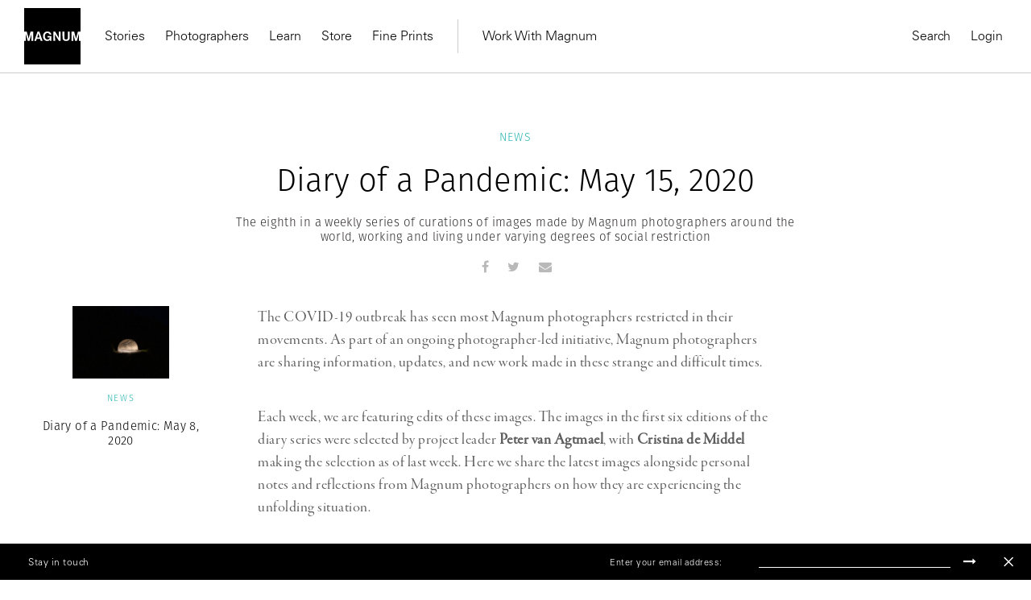

--- FILE ---
content_type: text/html; charset=UTF-8
request_url: https://www.magnumphotos.com/newsroom/diary-of-a-pandemic-may-15-2020/
body_size: 23210
content:
<!DOCTYPE html>
<html lang="en-US" prefix="og: http://ogp.me/ns#">

<head>
    <meta charset="UTF-8">
    <meta name="robots" content="NOODP">
    <meta name="viewport"
          content="width=device-width, initial-scale=1.0, user-scalable=0, minimum-scale=1.0, maximum-scale=1.0"/>

    <meta name="pinterest" content="nopin"/>
	    <link rel="profile" href="http://gmpg.org/xfn/11">
    <link rel="pingback" href="https://www.magnumphotos.com/xmlrpc.php">
	
	
    <script type="text/javascript">
        var base_template_url = 'https://www.magnumphotos.com/wp-content/themes/template';
    </script>

    
    <script src="https://use.typekit.net/zul5ccc.js"></script>
    <script>try {
            Typekit.load({async: false});
        } catch (e) {
        }</script>
    <script>var dw = {
            ajax: 'https://www.magnumphotos.com/',
            pro: 'http://pro.magnumphotos.com/'
        }</script>

    <link rel="apple-touch-icon" sizes="57x57" href="/wp-content/themes/template/res/img/favicons/apple-touch-icon-57x57.png">
<link rel="apple-touch-icon" sizes="60x60" href="/wp-content/themes/template/res/img/favicons/apple-touch-icon-60x60.png">
<link rel="apple-touch-icon" sizes="72x72" href="/wp-content/themes/template/res/img/favicons/apple-touch-icon-72x72.png">
<link rel="apple-touch-icon" sizes="76x76" href="/wp-content/themes/template/res/img/favicons/apple-touch-icon-76x76.png">
<link rel="apple-touch-icon" sizes="114x114" href="/wp-content/themes/template/res/img/favicons/apple-touch-icon-114x114.png">
<link rel="apple-touch-icon" sizes="120x120" href="/wp-content/themes/template/res/img/favicons/apple-touch-icon-120x120.png">
<link rel="apple-touch-icon" sizes="144x144" href="/wp-content/themes/template/res/img/favicons/apple-touch-icon-144x144.png">
<link rel="apple-touch-icon" sizes="152x152" href="/wp-content/themes/template/res/img/favicons/apple-touch-icon-152x152.png">
<link rel="apple-touch-icon" sizes="180x180" href="/wp-content/themes/template/res/img/favicons/apple-touch-icon-180x180.png">
<link rel="icon" type="image/png" href="/wp-content/themes/template/res/img/favicons/favicon-32x32.png" sizes="32x32">
<link rel="icon" type="image/png" href="/wp-content/themes/template/res/img/favicons/android-chrome-192x192.png" sizes="192x192">
<link rel="icon" type="image/png" href="/wp-content/themes/template/res/img/favicons/favicon-96x96.png" sizes="96x96">
<link rel="icon" type="image/png" href="/wp-content/themes/template/res/img/favicons/favicon-16x16.png" sizes="16x16">
<link rel="manifest" href="/wp-content/themes/template/res/img/favicons/manifest.json">
<meta name="msapplication-TileColor" content="#878787">
<meta name="msapplication-TileImage" content="/wp-content/themes/template/res/img/favicons/mstile-144x144.png">
<meta name="theme-color" content="#878787">    
    <!-- Custom Consent Mode Script -->
    <script>        
        window.dataLayer = window.dataLayer || [];
        function gtag(){dataLayer.push(arguments);}
        gtag("consent", "default", {
        ad_storage: "denied",
        ad_user_data: "denied", 
        ad_personalization: "denied",
        analytics_storage: "denied",
        functionality_storage: "denied",
        personalization_storage: "denied",
        security_storage: "granted",
        wait_for_update: 2000,
        });
        gtag("set", "ads_data_redaction", true);
        gtag("set", "url_passthrough", true);
</script>
<script type="module">
const settings = {};
const config = (await import("https://shopify-gtm-suite.getelevar.com/configs/1c2e3eda8782794343ed0dd3bda1b77e02d58009/config.js")).default;
const scriptUrl = settings.proxyPath? settings.proxyPath + config.script_src_custom_pages_proxied: config.script_src_custom_pages;
if (scriptUrl) {
    const { handler } = await import(scriptUrl);
    await handler(config, settings);
}        
    </script>

    <!-- Google Tag Manager -->
    <script>(function (w, d, s, l, i) {
            w[l] = w[l] || [];
            w[l].push({
                'gtm.start':
                    new Date().getTime(), event: 'gtm.js'
            });
            var f = d.getElementsByTagName(s)[0],
                j = d.createElement(s), dl = l != 'dataLayer' ? '&l=' + l : '';
            j.async = true;
            j.src =
                'https://www.googletagmanager.com/gtm.js?id=' + i + dl;
            f.parentNode.insertBefore(j, f);
        })(window, document, 'script', 'dataLayer', 'GTM-K4XBBVW');</script>
    <!-- End Google Tag Manager -->

    <!-- Global site tag (gtag.js) - Google Analytics -->
    <script data-no-minify="1" async src="https://www.magnumphotos.com/wp-content/cache/busting/1/gtm-c913abb92322e47a9433addbc9f9c3a3.js"></script>
    <script>
        gtag('js', new Date());

        gtag('config', 'G-50D0ZG80LT');
    </script>


    <!-- Start CookieYes Script --> 
        <script id="cookieyes" type="text/javascript" src="https://cdn-cookieyes.com/client_data/0e459c8e3bc9dcd86b5d93a1/script.js"></script>    
    <!-- End CookieYes Script -->
    
    <meta name='robots' content='index, follow, max-image-preview:large, max-snippet:-1, max-video-preview:-1' />
<link rel="dns-prefetch" href="//cdn-cookieyes.com">
<link rel="preconnect" href="https://cdn-cookieyes.com" crossorigin>
<link rel="dns-prefetch" href="//directory.cookieyes.com">
<link rel="preconnect" href="https://directory.cookieyes.com" crossorigin>
<link rel="dns-prefetch" href="//log.cookieyes.com">
<link rel="preconnect" href="https://log.cookieyes.com" crossorigin>

	<!-- This site is optimized with the Yoast SEO plugin v16.4 - https://yoast.com/wordpress/plugins/seo/ -->
	<title>Diary of a Pandemic: May 15, 2020 | Magnum Photos</title><link rel="stylesheet" href="https://www.magnumphotos.com/wp-content/cache/min/1/a0ebd39aeca71d047f62cb3216184d38.css" media="all" data-minify="1" />
	<meta name="description" content="The eighth in a weekly series of curations of images made by Magnum photographers around the world, working and living under varying degrees of social restriction" />
	<link rel="canonical" href="https://www.magnumphotos.com/newsroom/diary-of-a-pandemic-may-15-2020/" />
	<meta name="twitter:card" content="summary_large_image" />
	<meta name="twitter:title" content="Diary of a Pandemic: May 15, 2020 | Magnum Photos" />
	<meta name="twitter:description" content="The eighth in a weekly series of curations of images made by Magnum photographers around the world, working and living under varying degrees of social restriction" />
	<meta name="twitter:image" content="https://www.magnumphotos.com/wp-content/uploads/2020/05/cortex/nn11623879-1510x1000.jpg?534" />
	<meta name="twitter:label1" content="Written by" />
	<meta name="twitter:data1" content="BrunoB" />
	<script type="application/ld+json" class="yoast-schema-graph">{"@context":"https://schema.org","@graph":[{"@type":"Organization","@id":"https://www.magnumphotos.com/#organization","name":"Magnum Photos","url":"https://www.magnumphotos.com/","sameAs":[],"logo":{"@type":"ImageObject","@id":"https://www.magnumphotos.com/#logo","inLanguage":"en-US","url":"https://www.magnumphotos.com/wp-content/uploads/2024/05/magnum_logo_rgb.png","contentUrl":"https://www.magnumphotos.com/wp-content/uploads/2024/05/magnum_logo_rgb.png","width":1200,"height":1200,"caption":"Magnum Photos"},"image":{"@id":"https://www.magnumphotos.com/#logo"}},{"@type":"WebSite","@id":"https://www.magnumphotos.com/#website","url":"https://www.magnumphotos.com/","name":"Magnum Photos","description":"A photographic cooperative of great diversity and distinction owned by its photographer members","publisher":{"@id":"https://www.magnumphotos.com/#organization"},"potentialAction":[{"@type":"SearchAction","target":"https://www.magnumphotos.com/?s={search_term_string}","query-input":"required name=search_term_string"}],"inLanguage":"en-US"},{"@type":"ImageObject","@id":"https://www.magnumphotos.com/newsroom/diary-of-a-pandemic-may-15-2020/#primaryimage","inLanguage":"en-US","url":"https://www.magnumphotos.com/wp-content/uploads/2020/05/cortex/nn11623879-scaled.jpg","contentUrl":"https://www.magnumphotos.com/wp-content/uploads/2020/05/cortex/nn11623879-scaled.jpg","width":2560,"height":1696},{"@type":"WebPage","@id":"https://www.magnumphotos.com/newsroom/diary-of-a-pandemic-may-15-2020/#webpage","url":"https://www.magnumphotos.com/newsroom/diary-of-a-pandemic-may-15-2020/","name":"Diary of a Pandemic: May 15, 2020 | Magnum Photos","isPartOf":{"@id":"https://www.magnumphotos.com/#website"},"primaryImageOfPage":{"@id":"https://www.magnumphotos.com/newsroom/diary-of-a-pandemic-may-15-2020/#primaryimage"},"datePublished":"2020-05-15T04:00:42+00:00","dateModified":"2020-05-28T14:49:33+00:00","description":"The eighth in a weekly series of curations of images made by Magnum photographers around the world, working and living under varying degrees of social restriction","breadcrumb":{"@id":"https://www.magnumphotos.com/newsroom/diary-of-a-pandemic-may-15-2020/#breadcrumb"},"inLanguage":"en-US","potentialAction":[{"@type":"ReadAction","target":["https://www.magnumphotos.com/newsroom/diary-of-a-pandemic-may-15-2020/"]}]},{"@type":"BreadcrumbList","@id":"https://www.magnumphotos.com/newsroom/diary-of-a-pandemic-may-15-2020/#breadcrumb","itemListElement":[{"@type":"ListItem","position":1,"item":{"@type":"WebPage","@id":"https://www.magnumphotos.com/","url":"https://www.magnumphotos.com/","name":"Home"}},{"@type":"ListItem","position":2,"item":{"@id":"https://www.magnumphotos.com/newsroom/diary-of-a-pandemic-may-15-2020/#webpage"}}]},{"@type":"Article","@id":"https://www.magnumphotos.com/newsroom/diary-of-a-pandemic-may-15-2020/#article","isPartOf":{"@id":"https://www.magnumphotos.com/newsroom/diary-of-a-pandemic-may-15-2020/#webpage"},"author":{"@id":"https://www.magnumphotos.com/#/schema/person/10f786bee482581779eeb8dec9650e05"},"headline":"Diary of a Pandemic: May 15, 2020","datePublished":"2020-05-15T04:00:42+00:00","dateModified":"2020-05-28T14:49:33+00:00","mainEntityOfPage":{"@id":"https://www.magnumphotos.com/newsroom/diary-of-a-pandemic-may-15-2020/#webpage"},"wordCount":5,"publisher":{"@id":"https://www.magnumphotos.com/#organization"},"image":{"@id":"https://www.magnumphotos.com/newsroom/diary-of-a-pandemic-may-15-2020/#primaryimage"},"thumbnailUrl":"https://www.magnumphotos.com/wp-content/uploads/2020/05/cortex/nn11623879-scaled.jpg","keywords":["2020","coronavirus","COVID-19","Cristina de Middel","diary of a pandemic","Magnum Photos","May"],"articleSection":["News"],"inLanguage":"en-US"},{"@type":"Person","@id":"https://www.magnumphotos.com/#/schema/person/10f786bee482581779eeb8dec9650e05","name":"BrunoB","image":{"@type":"ImageObject","@id":"https://www.magnumphotos.com/#personlogo","inLanguage":"en-US","url":"https://secure.gravatar.com/avatar/effdf2ad63a55c40c7bca46d63179b24?s=96&d=mm&r=g","contentUrl":"https://secure.gravatar.com/avatar/effdf2ad63a55c40c7bca46d63179b24?s=96&d=mm&r=g","caption":"BrunoB"},"url":"https://www.magnumphotos.com/author/brunob/"}]}</script>
	<!-- / Yoast SEO plugin. -->


<link rel='dns-prefetch' href='//s.w.org' />
<link rel="alternate" type="application/rss+xml" title="Magnum Photos &raquo; Diary of a Pandemic: May 15, 2020 Comments Feed" href="https://www.magnumphotos.com/newsroom/diary-of-a-pandemic-may-15-2020/feed/" />







<style id='rocket-lazyload-inline-css' type='text/css'>
.rll-youtube-player{position:relative;padding-bottom:56.23%;height:0;overflow:hidden;max-width:100%;}.rll-youtube-player iframe{position:absolute;top:0;left:0;width:100%;height:100%;z-index:100;background:0 0}.rll-youtube-player img{bottom:0;display:block;left:0;margin:auto;max-width:100%;width:100%;position:absolute;right:0;top:0;border:none;height:auto;cursor:pointer;-webkit-transition:.4s all;-moz-transition:.4s all;transition:.4s all}.rll-youtube-player img:hover{-webkit-filter:brightness(75%)}.rll-youtube-player .play{height:72px;width:72px;left:50%;top:50%;margin-left:-36px;margin-top:-36px;position:absolute;background:url(https://www.magnumphotos.com/wp-content/plugins/wp-rocket/assets/img/youtube.png) no-repeat;cursor:pointer}
</style>
<script type='text/javascript' src='https://www.magnumphotos.com/wp-includes/js/jquery/jquery.min.js?ver=3.5.1' id='jquery-core-js'></script>
<script type='text/javascript' src='https://www.magnumphotos.com/wp-includes/js/jquery/jquery-migrate.min.js?ver=3.3.2' id='jquery-migrate-js' defer></script>
<link rel="https://api.w.org/" href="https://www.magnumphotos.com/wp-json/" /><link rel="alternate" type="application/json" href="https://www.magnumphotos.com/wp-json/wp/v2/posts/109930" /><link rel="EditURI" type="application/rsd+xml" title="RSD" href="https://www.magnumphotos.com/xmlrpc.php?rsd" />
<link rel="wlwmanifest" type="application/wlwmanifest+xml" href="https://www.magnumphotos.com/wp-includes/wlwmanifest.xml" /> 

<link rel='shortlink' href='https://www.magnumphotos.com/?p=109930' />
<meta property="og:site_name" content="Magnum Photos">
<meta property="fb:admins" content="">
<meta property="article:tag" content="2020">
<meta property="article:tag" content="coronavirus">
<meta property="article:tag" content="COVID-19">
<meta property="article:tag" content="Cristina de Middel">
<meta property="article:tag" content="diary of a pandemic">
<meta property="article:tag" content="Magnum Photos">
<meta property="article:tag" content="May">
<meta property="og:title" content="Diary of a Pandemic: May 15, 2020 | Magnum Photos Magnum Photos">
<meta property="og:description" content="">
<meta property="og:url" content="https://www.magnumphotos.com/newsroom/diary-of-a-pandemic-may-15-2020/">
<meta property="og:type" content="article">
<meta property="og:image" content="https://www.magnumphotos.com/wp-content/uploads/2020/05/cortex/nn11623879-scaled.jpg">
<meta property="article:section" content="News">
<meta property="article:publisher" content="">
<style>
        .wpap-loadmore-wrapper{
            display: flex;
            align-items: center;
            justify-content: center;  
            margin: 20px 0; 
        }   
        .wpap-loadmore-wrapper .wpap-loadmore-button{
            background-color: #ffffff;
            color: ;
            width: 150px;
            height: 50px;
            text-align: center;
            cursor: pointer;
            border-radius: 0px;
            display: flex;
            align-items: center;
            justify-content: center;
            ;
            box-shadow: 1px 1px 10px 0 #b4b4b4;
            
        }
        .wpap-visibility-hidden{
           display: none;
        }
        .wpap-loadmore-wrapper .wpap-loadmore-button{
           visibility: hidden;
        }
            .wp-ajax-pagination-loading{
                position:fixed;
                display: block;
                top:0;
                left: 0;
                width: 100%;
                height: 100%;
                background-color: rgba(0,0,0,0.4);
                z-index:10000;
                background-image: url('https://www.magnumphotos.com/wp-content/plugins/wp-ajax-pagination/assets/frontend/img/loader.gif');
                background-position: 50% 50%;
                background-size: 60px;
                background-repeat: no-repeat; 
            }
            </style><meta name="robots" content="index, follow" />		<style type="text/css" id="wp-custom-css">
			.gallery-arrow{
	width: 53px !important;
}
.story-big-image .gallery-arrow.gallery-arrow--right {
    top: 46% !important;
}
.teasers .gallery-arrow.gallery-arrow--right {
    top: 23% !important;
}
		</style>
		<noscript><style id="rocket-lazyload-nojs-css">.rll-youtube-player, [data-lazy-src]{display:none !important;}</style></noscript></head>

<body 
    style=".fotomat-syndication-toolbar { width : auto !important };"
    class="post-template-default single single-post postid-109930 single-format-standard post-diary-of-a-pandemic-may-15-2020 subpage">
<!-- Google Tag Manager (noscript) -->
<noscript>
    <iframe src="https://www.googletagmanager.com/ns.html?id=GTM-K4XBBVW"
            height="0" width="0" style="display:none;visibility:hidden"></iframe>
</noscript>
<!-- End Google Tag Manager (noscript) -->


<div class="page-overlay"></div>
<script>document.body.className += ' loading';</script>

<header class="website-header collapse navbar-collapse" id="mainMenu">
    <div class="container-fluid">
        <div class="navbar-inner">
            <div class="inner-left">
                <a href="https://www.magnumphotos.com" title="Magnum Photos">
                    <img src="https://www.magnumphotos.com/wp-content/themes/template/res/img/logo-filled.svg" alt="Magnum Photos" class="navbar-logo"
                         width="70" height="70">
                </a>
                <nav class="main-menu main-menu-internal">
                    
<ul class="nav navbar-nav">

    

    <li class="dropdown"><a class="dropdown-toggle" href="https://www.magnumphotos.com/" target="_blank">Stories</a>
                <div class="dropdown-menu">
                    <div class="container-fluid">
                        <div class="row dropdown-menu-content">
                            <div class="col-xs-12 col-sm-12 col-md-4 col-lg-3">
                                <div class="menu-box menu-box-submenu">
                                    <ul class="main-menu-submenu">
                                        <li class="mobile-back">
                                            <button>Back</button>
                                        </li>
                                        <li class="mobile-prev-link"><a href="https://www.magnumphotos.com/">Stories</a></li>
                                        
                                                <li class="">
                                                    <a href="https://www.magnumphotos.com/category/arts-culture/">Arts & Culture</a>

                                                                                                    </li>

                                                
                                                <li class="">
                                                    <a href="https://www.magnumphotos.com/category/theory-and-practice/">Theory & Practice</a>

                                                                                                    </li>

                                                
                                                <li class="">
                                                    <a href="https://www.magnumphotos.com/category/newsroom/">Newsroom</a>

                                                                                                    </li>

                                                
                                                <li class="">
                                                    <a href="https://www.magnumphotos.com/theme/a-world-in-color/">A World in Color </a>

                                                                                                    </li>

                                                
                                    </ul>
                                </div>
                            </div>

                            
                                    <div class="col-xs-12 col-sm-12 col-md-4 col-lg-3"
                                         data-f="0">
                                        <div class="menu-box">
                                            <div class="article-item">
                                                <a href="https://www.magnumphotos.com/arts-culture/the-photographers-selection-2025/" class="article-thumb">
                                                    <img src="https://www.magnumphotos.com/wp-content/uploads/2025/12/MG1370914_.jpg" alt="Header Image">
                                                </a>
                                                <div class="article-info">
                                                    <div class="article-subtitle">Stories</div>
                                                    <div class="article-title">
                                                        <a href="https://www.magnumphotos.com/arts-culture/the-photographers-selection-2025/"
                                                           class="">The Photographers' Selection</a>
                                                    </div>
                                                    <a href="https://www.magnumphotos.com/arts-culture/the-photographers-selection-2025/"
                                                       class="article-author">2025</a>
                                                </div>
                                            </div>
                                        </div>
                                    </div>

                                    
                                    <div class="col-xs-12 col-sm-6 hidden-sm col-md-4 col-lg-3"
                                         data-f="1">
                                        <div class="menu-box">
                                            <div class="article-item">
                                                <a href="https://www.magnumphotos.com/arts-culture/remembering-martin-parr-1952-2025/" class="article-thumb">
                                                    <img src="https://www.magnumphotos.com/wp-content/uploads/2025/12/13-MPFMPFEVS043-00009.jpg" alt="Header Image">
                                                </a>
                                                <div class="article-info">
                                                    <div class="article-subtitle">In Memoriam </div>
                                                    <div class="article-title">
                                                        <a href="https://www.magnumphotos.com/arts-culture/remembering-martin-parr-1952-2025/"
                                                           class="">Remembering Martin Parr</a>
                                                    </div>
                                                    <a href="https://www.magnumphotos.com/arts-culture/remembering-martin-parr-1952-2025/"
                                                       class="article-author">1952–2025</a>
                                                </div>
                                            </div>
                                        </div>
                                    </div>

                                    
                                    <div class="col-xs-12 col-sm-6 hidden-sm col-md-4 hidden-md col-lg-3"
                                         data-f="2">
                                        <div class="menu-box">
                                            <div class="article-item">
                                                <a href="https://www.magnumphotos.com/events/exhibitions/democracy-on-the-brink/" class="article-thumb">
                                                    <img src="https://www.magnumphotos.com/wp-content/uploads/2025/12/NN11573152_.jpg" alt="Header Image">
                                                </a>
                                                <div class="article-info">
                                                    <div class="article-subtitle">Stories</div>
                                                    <div class="article-title">
                                                        <a href="https://www.magnumphotos.com/events/exhibitions/democracy-on-the-brink/"
                                                           class="">Emin Özmen: Democracy on the Brink</a>
                                                    </div>
                                                    <a href="https://www.magnumphotos.com/events/exhibitions/democracy-on-the-brink/"
                                                       class="article-author">Exhibition</a>
                                                </div>
                                            </div>
                                        </div>
                                    </div>

                                    
                        </div>
                    </div>
                </div>

                </li><li><a href="https://www.magnumphotos.com/photographers/" target="_self">Photographers</a></li><li class="dropdown"><a class="dropdown-toggle" href="https://www.magnumphotos.com/event/learn-with-magnum" target="_blank">Learn</a>
                <div class="dropdown-menu">
                    <div class="container-fluid">
                        <div class="row dropdown-menu-content">
                            <div class="col-xs-12 col-sm-12 col-md-4 col-lg-3">
                                <div class="menu-box menu-box-submenu">
                                    <ul class="main-menu-submenu">
                                        <li class="mobile-back">
                                            <button>Back</button>
                                        </li>
                                        <li class="mobile-prev-link"><a href="https://www.magnumphotos.com/event/learn-with-magnum">Learn</a></li>
                                        
                                                <li class="submenu-dropdown">
                                                    <a href="https://www.magnumphotos.com/event/events/workshop/">Latest Workshops</a>

                                                                                                            <div class="dropdown-submenu-content">
                                                            <ul class="menu-simple-list">
                                                                <li class="mobile-prev-link"><a href="https://www.magnumphotos.com/event/events/workshop/">Latest Workshops</a></li>                                                                                                                                    <li>
                                                                        <a href="https://www.magnumphotos.com/event/events/workshop/photographing-with-intentionality/">Photographing with Intentionality: Strategy, Practice, and deep engagement for Visual Storytellers</a>
                                                                    </li>
                                                                                                                                    <li>
                                                                        <a href="https://www.magnumphotos.com/event/inside-out-magnum-in-yerevan/">Inside>>Out Yerevan </a>
                                                                    </li>
                                                                                                                                    <li>
                                                                        <a href="https://www.magnumphotos.com/event/events/events/wanderers-in-search-of-wonders-2/">Wanderers in Search of Wonders</a>
                                                                    </li>
                                                                                                                                    <li>
                                                                        <a href="https://www.magnumphotos.com/event/events/events/tokyobynight/">Tokyo by Night </a>
                                                                    </li>
                                                                                                                                    <li>
                                                                        <a href="https://www.magnumphotos.com/event/events/events/in-focus-shape-your-photographic-practice-2/">In focus: Shape your Photographic Practice</a>
                                                                    </li>
                                                                                                                                    <li>
                                                                        <a href="https://www.magnumphotos.com/event/events/events/mastering-street-photography-paris-edition/">Mastering Street Photography – Paris Edition</a>
                                                                    </li>
                                                                                                                                    <li>
                                                                        <a href="https://www.magnumphotos.com/event/events/events/on-landscape-and-memory/">On Landscape and Memory</a>
                                                                    </li>
                                                                
                                                            </ul>
                                                        </div>
                                                                                                    </li>

                                                
                                                <li class="submenu-dropdown">
                                                    <a href="https://www.magnumphotos.com/learn">Online Courses</a>

                                                                                                            <div class="dropdown-submenu-content">
                                                            <ul class="menu-simple-list">
                                                                <li class="mobile-prev-link"><a href="https://www.magnumphotos.com/learn">Online Courses</a></li>                                                                                                                                    <li>
                                                                        <a href="https://www.magnumphotos.com/learn/course/the-art-of-street-photography/">The Art of Street Photography</a>
                                                                    </li>
                                                                                                                                    <li>
                                                                        <a href="https://www.magnumphotos.com/learn/course/alec-soth-photographic-storytelling/">Alec Soth: Photographic Storytelling</a>
                                                                    </li>
                                                                                                                                    <li>
                                                                        <a href="https://www.magnumphotos.com/learn/course/bieke-depoorter-chance-encounters/">Bieke Depoorter: Chance Encounters</a>
                                                                    </li>
                                                                                                                                    <li>
                                                                        <a href="https://www.magnumphotos.com/learn/course/jonas-bendiksen-curiosity-in-practice/">Jonas Bendiksen: Curiosity in Practice</a>
                                                                    </li>
                                                                                                                                    <li>
                                                                        <a href="https://www.magnumphotos.com/learn/course/matt-black-the-documentary-commitment/">Matt Black: The Documentary Commitment</a>
                                                                    </li>
                                                                                                                                    <li>
                                                                        <a href="https://www.magnumphotos.com/learn/course/gregory-halpern-documentary-sur-realism/">Gregory Halpern: Documentary Sur/Realism</a>
                                                                    </li>
                                                                                                                                    <li>
                                                                        <a href="https://www.magnumphotos.com/learn/course/cristina-de-middel-stranger-than-reality">Cristina de Middel: Stranger than Reality</a>
                                                                    </li>
                                                                                                                                    <li>
                                                                        <a href="https://www.magnumphotos.com/learn/course/mark-power-picturing-place/">Mark Power: Picturing Place</a>
                                                                    </li>
                                                                
                                                            </ul>
                                                        </div>
                                                                                                    </li>

                                                
                                    </ul>
                                </div>
                            </div>

                            
                                    <div class="col-xs-12 col-sm-12 col-md-4 col-lg-3"
                                         data-f="0">
                                        <div class="menu-box">
                                            <div class="article-item">
                                                <a href="https://www.magnumphotos.com/learn/course/mark-power-picturing-place" class="article-thumb">
                                                    <img src="https://www.magnumphotos.com/wp-content/uploads/2024/02/nn11538104-teaser-story-big.jpg" alt="Header Image">
                                                </a>
                                                <div class="article-info">
                                                    <div class="article-subtitle">On-Demand Course</div>
                                                    <div class="article-title">
                                                        <a href="https://www.magnumphotos.com/learn/course/mark-power-picturing-place"
                                                           class="">Picturing Place</a>
                                                    </div>
                                                    <a href="https://www.magnumphotos.com/learn/course/mark-power-picturing-place"
                                                       class="article-author">With Mark Power</a>
                                                </div>
                                            </div>
                                        </div>
                                    </div>

                                    
                                    <div class="col-xs-12 col-sm-6 hidden-sm col-md-4 col-lg-3"
                                         data-f="1">
                                        <div class="menu-box">
                                            <div class="article-item">
                                                <a href="https://www.magnumphotos.com/learn/course/cristina-de-middel-stranger-than-reality" class="article-thumb">
                                                    <img src="https://www.magnumphotos.com/wp-content/uploads/2023/01/DSCF7702.jpg" alt="Header Image">
                                                </a>
                                                <div class="article-info">
                                                    <div class="article-subtitle">On-Demand Course</div>
                                                    <div class="article-title">
                                                        <a href="https://www.magnumphotos.com/learn/course/cristina-de-middel-stranger-than-reality"
                                                           class="">Stranger than Reality</a>
                                                    </div>
                                                    <a href="https://www.magnumphotos.com/learn/course/cristina-de-middel-stranger-than-reality"
                                                       class="article-author">With Cristina de Middel</a>
                                                </div>
                                            </div>
                                        </div>
                                    </div>

                                    
                        </div>
                    </div>
                </div>

                </li><li><a href="https://store.magnumphotos.com" target="_blank">Store</a></li><li><a href="https://store.magnumphotos.com/pages/gallery" target="_self">Fine Prints</a></li></ul>                </nav>
                <nav class="main-menu main-menu-external">
                    
<ul class="nav navbar-nav">

    

    <li class="dropdown"><a class="dropdown-toggle" href="https://pro.magnumphotos.com/" target="_blank">Work With Magnum</a>
                <div class="dropdown-menu">
                    <div class="container-fluid">
                        <div class="row dropdown-menu-content">
                            <div class="col-xs-12 col-sm-12 col-md-4 col-lg-3">
                                <div class="menu-box menu-box-submenu">
                                    <ul class="main-menu-submenu">
                                        <li class="mobile-back">
                                            <button>Back</button>
                                        </li>
                                        <li class="mobile-prev-link"><a href="https://pro.magnumphotos.com/">Work With Magnum</a></li>
                                        
                                                <li class="">
                                                    <a href="https://pro.magnumphotos.com/">Image Licensing</a>

                                                                                                    </li>

                                                
                                                <li class="">
                                                    <a href="https://www.magnumphotos.com/theme/brands-commercial/">Partnerships</a>

                                                                                                    </li>

                                                
                                                <li class="">
                                                    <a href="https://www.magnumphotos.com/theme/media-editorial/">Editorial</a>

                                                                                                    </li>

                                                
                                                <li class="">
                                                    <a href="https://www.magnumphotos.com/event/traveling-exhibitions/">Traveling Exhibitions</a>

                                                                                                    </li>

                                                
                                                <li class="">
                                                    <a href="https://www.magnumphotos.com/about-magnum/submissions/">Join the Cooperative</a>

                                                                                                    </li>

                                                
                                    </ul>
                                </div>
                            </div>

                            
                        </div>
                    </div>
                </div>

                </li></ul>                </nav>
            </div>
            <div class="inner-right">
                <nav class="main-menu main-menu-action main-menu-action-desktop">
    <ul class="nav navbar-nav">
        <li>
            <button class="trigger" data-target="search">
                Search
            </button>
        </li>
                    <li>
                <a class="login" href="https://www.magnumphotos.com/wp-login.php?saml_sso">
                    Login                </a>
            </li>

        
        <!-- <li>
            <button class="trigger cart-count-wrapper" data-target="cart" >
                Cart <span class="cart-count">0</span>
            </button>
        </li> -->
    </ul>
</nav>

<nav class="main-menu main-menu-action main-menu-action-mobile">
    <ul class="nav navbar-nav">

                    <li class="">
                <a class="login" href="https://www.magnumphotos.com/wp-login.php?saml_sso">
                    Login                </a>
            </li>
        

            </ul>
</nav>
            </div>
        </div>
        <div class="mobile-inner-bottom">
            <div class="mobile-inner-left">
                <ul class="mobile-socials">
                    <li>
                        <a href="#" target="_blank">
                            Instagram
                        </a>
                    </li>
                    <li>
                        <a href="#" target="_blank">
                            Twitter
                        </a>
                    </li>
                    <li>
                        <a href="#" target="_blank">
                            Facebook
                        </a>
                    </li>
                </ul>
            </div>
            <div class="mobile-inner-right">
                <img src="https://www.magnumphotos.com/wp-content/themes/template/res/img/logo-filled.svg" alt="Magnum Photos" class="logo" width="70"
                     height="70">
            </div>
        </div>
    </div>
</header>

<div class="header-mobile">
    <div class="container-fluid">
        <div class="navbar-inner">
            <div class="inner-left">
                <button type="button" class="navbar-toggle collapsed" data-toggle="collapse" data-target="#mainMenu">
                    <span class="icon-bar top-bar"></span>
                    <span class="icon-bar middle-bar"></span>
                    <span class="icon-bar bottom-bar"></span>
                </button>
                <a href="https://www.magnumphotos.com" title="Magnum Photos">
                    <img src="https://www.magnumphotos.com/wp-content/themes/template/res/img/logo-mobile.svg" alt="Magnum Photos"
                         class="navbar-mobile-logo" width="130">
                </a>
            </div>
            <div class="inner-right">
                <!-- <div class="cart-count-wrapper">
                    <div class="navbar-mobile-basket cart-count trigger" data-target="cart">
                        0
                    </div>
                </div> -->
            </div>
        </div>
    </div>
</div>

<!-- Search -->

<div class="main-menu-sidebar-panel main-menu-sidebar-search" data-target="search">
    <div class="panel-inner">
                <div class="sidebar-search-input">
            <form class="form-search" action="https://www.magnumphotos.com" method="get">
                <input type="text" class="form-control form-control-search"
                       placeholder="Start typing to search..." name="s"
                       value="">
                <span class="form-search-icon"></span>
                <span class="form-search-close"></span>
            </form>
        </div>


        
        <div class="sidebar-panel-search-products"></div>
    </div>
</div>
<!-- Search -->
<!-- cart -->
<div class="main-menu-sidebar-panel main-menu-sidebar-cart" data-target="cart">
    <div class="panel-inner">
        <div class="title">
            Shopping Cart
        </div>
        <div class="sidebar-panel-cart-products">

        </div>

        <div class="sidebar-panel-cart-summary">
            <table>
                <tr>
                    <th>
                        Subtotal
                    </th>
                    <th class="cart-subtotal">
                        $0
                    </th>
                </tr>
                <tr>
                    <td>
                        Tax
                    </td>
                    <td class="cart-tax">
                        $0
                    </td>
                </tr>
                            </table>
                        <div class="buttons">
                <a href="https://pay.magnumphotos.com/checkout/cart/" class="btn btn-primary-outline w-100">
                    View cart
                </a>
                <a href="https://pay.magnumphotos.com/checkout/" class="btn btn-primary w-100">
                    Go to checkout
                </a>
            </div>
        </div>
    </div>
</div>
<div id="content"><div class="story category-newsroom post-109930 post type-post status-publish format-standard has-post-thumbnail hentry tag-11947 tag-coronavirus tag-covid-19 tag-cristina-de-middel tag-diary-of-a-pandemic tag-magnum-photos tag-may">
		<div class="">
		<div class="content-outer">
			<div class="story__header">
				<div class="story__header__type category">
					<a href="https://www.magnumphotos.com/newsroom/">News</a>				</div>

				<h1>Diary of a Pandemic: May 15, 2020</h1>

									<div class="story__header__subtitle"><p>The eighth in a weekly series of curations of images made by Magnum photographers around the world, working and living under varying degrees of social restriction</p>
</div>
				
				<p class="story__header__photographer"></p>

				<ul class="share" data-url="https://www.magnumphotos.com/newsroom/diary-of-a-pandemic-may-15-2020/">
	<li></li>
	


<li class="social-facebook"><a href="https://www.facebook.com/sharer/sharer.php?u=https://www.magnumphotos.com/newsroom/diary-of-a-pandemic-may-15-2020/" target="_blank" class="share-button facebook" data-share-text="Diary of a Pandemic: May 15, 2020"><span class="fa fa-facebook"></span></a></li><li class="social-twitter"><a href="https://twitter.com/intent/tweet?text=Diary of a Pandemic: May 15, 2020&via=magnumphotos&url=" target="_blank" class="share-button twitter" data-share-text="Diary of a Pandemic: May 15, 2020"><span class="fa fa-twitter"></span></a></li>
	<li>
		<a href="mailto:?subject=You will like this: Diary of a Pandemic: May 15, 2020&amp;body=You can check it out here: https://www.magnumphotos.com/newsroom/diary-of-a-pandemic-may-15-2020/">
			<i class="fa fa-envelope"></i>
		</a>
	</li>
</ul>

							</div>
		</div>
	</div>

	<div style="clear:both"></div>
<div class="content-narrow match-big story-text number-1 left">
	
<div class="rte">
	<p>The COVID-19 outbreak has seen most Magnum photographers restricted in their movements. As part of an ongoing photographer-led initiative, Magnum photographers are sharing information, updates, and new work made in these strange and difficult times.</p>
<p>Each week, we are featuring edits of these images. The images in the first six editions of the diary series were selected by project leader <a href="https://www.magnumphotos.com/photographer/peter-van-agtmael/">Peter van Agtmael</a>, <span id=":d8.co" class="tL8wMe EMoHub" dir="ltr">with <a href="https://www.magnumphotos.com/photographer/cristina-de-middel/">Cristina de Middel</a> making the selection as of last week</span>. Here we share the latest images alongside personal notes and reflections from Magnum photographers on how they are experiencing the unfolding situation.</p>
<p>See all of the entries in the Diary of a Pandemic series <a href="https://www.magnumphotos.com/theme/diary-of-a-pandemic/">here</a>. New work on the crisis will be shared daily through Magnum Photos’ <a href="https://www.instagram.com/magnumphotos/?hl=en">Instagram</a> feed and Instagram Stories takeovers.</p>
	<div class="after-read-more">
			</div>
</div>


			<div class="match-big big-img-related number-1 left">
			<a href="https://www.magnumphotos.com/newsroom/diary-of-a-pandemic-may-8-2020/" class="teaser  size-small layout-centered category-newsroom" id="teaser-109628" >
	<span class="teaser-inside">
		
		<div class="image">
			<img width="120" height="90" src="https://content.magnumphotos.com/wp-content/uploads/2020/05/cortex/nn11621877-120x90.jpg" class="attachment-teaser-small-width size-teaser-small-width" alt="" loading="lazy" />		</div>

					<div class="data">
				<p class="category">
					<span class="">
						News					</span>
				</p>
				<h4 class="category-hover">Diary of a Pandemic: May 8, 2020</h4>

				
				
									<h5 class="category-photographer category-hover"></h5>
				
				
							</div>
			</span>
</a>		</div>
	
	
</div><div class="content-outer">	
	<div class="content-inner content-full--on-mobile">
	
				<div class="story-big-image tight">
			<a href="https://www.magnumphotos.com/newsroom/diary-of-a-pandemic-may-15-2020/attachment/nn11623560/" class="teaser size-story-big layout-centered image-player-link" data-image-id="109950">
				<span class="teaser-inside">
					<div class="image main-image">
						<img width="1280" height="1706" src="https://www.magnumphotos.com/wp-content/uploads/2020/05/cortex/nn11623560.jpg" class="attachment-teaser-story-big size-teaser-story-big" alt="" loading="lazy" />					</div>
				</span>
			</a>

			
			

<div class="b-caption ">
	
	<div class="b-caption__text">
					<span class="b-caption__title">Alessandra Sanguinetti </span>Catalina during COVID-19 quarantining. Petaluma, California. USA. April 8, 2020. <span class="b-caption__copy">© Alessandra Sanguinetti | Magnum Photos</span>			</div>
</div>
			
					</div>

		</div>
	
</div>
<div style="clear:both"></div>
<div class="content-narrow match-big story-text number-">
	
<div class="rte">
	<p><strong>Alessandra Sanguinetti </strong></p>
<p>Petaluma, California. USA. April 8, 2020.</p>
<p>&#8220;Catalina during COVID-19 quarantining.&#8221;</p>
<p>&nbsp;</p>
	<div class="after-read-more">
			</div>
</div>


	
	
</div><div class="content-outer">	
	<div class="content-inner content-full--on-mobile">
	
				<div class="story-big-image tight">
			<a href="https://www.magnumphotos.com/newsroom/diary-of-a-pandemic-may-15-2020/attachment/nn11622465/" class="teaser size-story-big layout-centered image-player-link" data-image-id="109951">
				<span class="teaser-inside">
					<div class="image main-image">
						<img width="1280" height="1920" src="https://content.magnumphotos.com/wp-content/uploads/2020/05/cortex/nn11622465-1280x1920.jpg" class="attachment-teaser-story-big size-teaser-story-big" alt="" loading="lazy" />					</div>
				</span>
			</a>

			
			

<div class="b-caption ">
	
	<div class="b-caption__text">
					<span class="b-caption__title">Chris Steele-Perkins </span>Drying face masks in my garden during the coronavirus pandemic. East Dulwich, London. GB. April 15, 2020. <span class="b-caption__copy">© Chris Steele-Perkins | Magnum Photos</span>			</div>
</div>
			
					</div>

		</div>
	
</div>
<div style="clear:both"></div>
<div class="content-narrow match-big story-text number-">
	
<div class="rte">
	<p><strong>Chris Steele-Perkins</strong></p>
<p>East Dulwich, London, GB. April 15, 2020.</p>
<p>&#8220;Drying face masks in my garden during the coronavirus pandemic.&#8221;</p>
<p>&nbsp;</p>
	<div class="after-read-more">
			</div>
</div>


	
	
</div><div class="content-outer">	
	<div class="content-inner content-full--on-mobile">
	
				<div class="story-big-image tight">
			<a href="https://www.magnumphotos.com/newsroom/diary-of-a-pandemic-may-15-2020/attachment/nn11623633/" class="teaser size-story-big layout-centered image-player-link" data-image-id="109952">
				<span class="teaser-inside">
					<div class="image main-image">
						<img width="1280" height="721" src="https://content.magnumphotos.com/wp-content/uploads/2020/05/cortex/nn11623633-1280x721.jpg" class="attachment-teaser-story-big size-teaser-story-big" alt="" loading="lazy" />					</div>
				</span>
			</a>

			
			

<div class="b-caption ">
	
	<div class="b-caption__text">
					<span class="b-caption__title">Chien-Chi Chang </span>Home during the lockdown in Austrua due to the global pandemic COVID-19. Graz. Austria. 2020 <span class="b-caption__copy">© Chien-Chi Chang | Magnum Photos</span>			</div>
</div>
			
					</div>

		</div>
	
</div>
<div style="clear:both"></div>
<div class="content-narrow match-big story-text number-">
	
<div class="rte">
	<p><strong>Chien-Chi Chang</strong></p>
<p>Graz. Austria. 2020.</p>
<p>&#8220;Home during the lockdown in Austria due to the global pandemic COVID-19.&#8221;</p>
<p>&nbsp;</p>
	<div class="after-read-more">
			</div>
</div>


	
	
</div><div class="content-outer">	
	<div class="content-inner content-full--on-mobile">
	
				<div class="story-big-image tight">
			<a href="https://www.magnumphotos.com/newsroom/diary-of-a-pandemic-may-15-2020/attachment/nn11623758/" class="teaser size-story-big layout-centered image-player-link" data-image-id="109954">
				<span class="teaser-inside">
					<div class="image main-image">
						<img width="1280" height="961" src="https://content.magnumphotos.com/wp-content/uploads/2020/05/cortex/nn11623758-1280x961.jpg" class="attachment-teaser-story-big size-teaser-story-big" alt="" loading="lazy" />					</div>
				</span>
			</a>

			
			

<div class="b-caption ">
	
	<div class="b-caption__text">
					<span class="b-caption__title">Sim Chi Yin </span>"Dear Lucas,

You marked one lunar month on earth today. In good Chinese tradition, we made red-dyed eggs to celebrate this day. As a boy, we made you an odd number of eggs, as custom dictates. In <span class="b-caption__opener"> (...) </span><div class="b-caption__rest hidden">this time of the pandemic, we could not go around to visit our relatives to give out the red eggs as one would usually do. Instead, we video-called your grandma, grandpa, aunty and cousins in Singapore and they made red eggs too to show you on a screen.

A month ago you had a traumatic entry into the world. Your heart rate was falling after I had been in labour for more than 20 hours in a busy hospital at the peak of the Covid 19 pandemic here in the UK. A team of doctors burst into the delivery room and pulled you out with forceps. I developed sepsis in labour and lost about one-third of my body’s blood. There was no happy, picture-perfect photo of us and Papa right after your birth, with you suckling on my chest. I was in a state of shock and no milk flowed. You too seemed dazed from been clamped over your head and yanked out. For a week after, your face bore the marks of the big metal forceps, and even now a scab remains on the right side of your head. It was not at all the birth we had planned and longed for. Pandemic-related hospital rules meant I had to labour alone for part of your birth, and one bad thing led too another. I’ve had nightmares and shed tears, but what’s important is that you are here, and we are watching you grow daily, marveling at how your eye lashes and legs grow longer and longer.

In the month since, I have been guilt-ridden about not being able to breastfeed you from the get-go, and have been playing catch-up since. It’s been an intense start to motherhood. At 41 and into my third career, I’ve done a fair bit in life, but this has got to be the toughest gig yet. It’s harder still in this lockdown here in London, where most of your health checks have been by video or phone, where we’ve found it hard to get help as new parents, or to even buy food or diapers. May things turn around by the time you mark your next lunar month here." GB. May 7, 2020. <span class="b-caption__copy">© Sim Chi Yin | Magnum Photos</span></div>			</div>
</div>
			
					</div>

		</div>
	
</div>
<div style="clear:both"></div>
<div class="content-narrow match-big story-text number-">
	
<div class="rte">
	<p><strong>Sim Chi Yin</strong></p>
<p>&#8220;Dear Lucas,</p>
<p>You marked one lunar month on earth today. In good Chinese tradition, we made red-dyed eggs to celebrate this day. As a boy, we made you an odd number of eggs, as custom dictates. In this time of the pandemic, we could not go around to visit our relatives to give out the red eggs as one would usually do. Instead, we video-called your grandma, grandpa, aunty and cousins in Singapore and they made red eggs too to show you on a screen.</p>
<p>A month ago you had a traumatic entry into the world. Your heart rate was falling after I had been in labour for more than 20 hours in a busy hospital at the peak of the Covid 19 pandemic here in the UK. A team of doctors burst into the delivery room and pulled you out with forceps. I developed sepsis in labour and lost about one-third of my body’s blood. There was no happy, picture-perfect photo of us and Papa right after your birth, with you suckling on my chest. I was in a state of shock and no milk flowed. You too seemed dazed from been clamped over your head and yanked out. For a week after, your face bore the marks of the big metal forceps, and even now a scab remains on the right side of your head. It was not at all the birth we had planned and longed for. Pandemic-related hospital rules meant I had to labour alone for part of your birth, and one bad thing led too another. I’ve had nightmares and shed tears, but what’s important is that you are here, and we are watching you grow daily, marveling at how your eye lashes and legs grow longer and longer.</p>
<p>In the month since, I have been guilt-ridden about not being able to breastfeed you from the get-go, and have been playing catch-up since. It’s been an intense start to motherhood. At 41 and into my third career, I’ve done a fair bit in life, but this has got to be the toughest gig yet. It’s harder still in this lockdown here in London, where most of your health checks have been by video or phone, where we’ve found it hard to get help as new parents, or to even buy food or diapers. May things turn around by the time you mark your next lunar month here.&#8221;</p>
<p>&nbsp;</p>
	<div class="after-read-more">
			</div>
</div>


	
	
</div><div class="content-outer">	
	<div class="content-inner content-full--on-mobile">
	
				<div class="story-big-image tight">
			<a href="https://www.magnumphotos.com/newsroom/diary-of-a-pandemic-may-15-2020/attachment/nn11623619/" class="teaser size-story-big layout-centered image-player-link" data-image-id="109955">
				<span class="teaser-inside">
					<div class="image main-image">
						<img width="1280" height="853" src="https://content.magnumphotos.com/wp-content/uploads/2020/05/cortex/nn11623619-1280x853.jpg" class="attachment-teaser-story-big size-teaser-story-big" alt="" loading="lazy" />					</div>
				</span>
			</a>

			
			

<div class="b-caption ">
	
	<div class="b-caption__text">
					<span class="b-caption__title">Bruno Barbey </span>Coronavirus crisis. Place du Trocadero. Paris. France. May 7, 2020. <span class="b-caption__copy">© Bruno Barbey | Magnum Photos</span>			</div>
</div>
			
					</div>

		</div>
	
</div>
<div style="clear:both"></div>
<div class="content-narrow match-big story-text number-">
	
<div class="rte">
	<p><strong>Bruno Barbey</strong></p>
<p>Place du Trocadero. Paris. France. May 7, 2020.</p>
<p>&#8220;Coronavirus crisis.&#8221;</p>
<p>&nbsp;</p>
	<div class="after-read-more">
			</div>
</div>


	
	
</div><div class="content-outer">	
	<div class="content-inner content-full--on-mobile">
	
				<div class="story-big-image tight">
			<a href="https://www.magnumphotos.com/newsroom/diary-of-a-pandemic-may-15-2020/attachment/nn11623879/" class="teaser size-story-big layout-centered image-player-link" data-image-id="109956">
				<span class="teaser-inside">
					<div class="image main-image">
						<img width="1280" height="848" src="https://content.magnumphotos.com/wp-content/uploads/2020/05/cortex/nn11623879-1280x848.jpg" class="attachment-teaser-story-big size-teaser-story-big" alt="" loading="lazy" />					</div>
				</span>
			</a>

			
			

<div class="b-caption ">
	
	<div class="b-caption__text">
					<span class="b-caption__title">Stuart Franklin </span>The Intensive Care Unit where the worst affected COVID-19 patients are all fighting for their lives on ventilators. West Middlesex University Hospital. London. UK. 2020. <span class="b-caption__copy">© Stuart Franklin | Magnum Photos</span>			</div>
</div>
			
					</div>

		</div>
	
</div>
<div style="clear:both"></div>
<div class="content-narrow match-big story-text number-">
	
<div class="rte">
	<p><strong>Stuart Franklin</strong></p>
<p>West Middlesex University Hospital. London. UK. 2020.</p>
<p>&#8220;The Intensive Care Unit where the worst affected COVID-19 patients are all fighting for their lives on ventilators.&#8221;</p>
<p>&nbsp;</p>
<p>&nbsp;</p>
	<div class="after-read-more">
			</div>
</div>


	
	
</div><div class="content-outer">	
	<div class="content-inner content-full--on-mobile">
	
				<div class="story-big-image tight">
			<a href="https://www.magnumphotos.com/newsroom/diary-of-a-pandemic-may-15-2020/attachment/nn11623791-2/" class="teaser size-story-big layout-centered image-player-link" data-image-id="109958">
				<span class="teaser-inside">
					<div class="image main-image">
						<img width="1280" height="854" src="https://www.magnumphotos.com/wp-content/uploads/2020/05/cortex/nn11623791.jpg" class="attachment-teaser-story-big size-teaser-story-big" alt="" loading="lazy" />					</div>
				</span>
			</a>

			
			

<div class="b-caption ">
	
	<div class="b-caption__text">
					<span class="b-caption__title">Moises Saman </span>Awadallah Suleiman, a Sudanese migrant worker taking care of an empty souvenir shop along Kings Highway on the road from Amman to Petra. The coronavirus pandemic has brought Jordan's vital tourism <span class="b-caption__opener"> (...) </span><div class="b-caption__rest hidden">industry to a dramatic halt, and with it, the livelihoods of hundreds of thousands of workers. The ancient Kings Highway is first mentioned in the Old Testament, as the route that Moses wished to follow as he led his people north through the land of Edom, now southern Jordan.. Kings Highway. Jordan. 22 April, 2020. <span class="b-caption__copy">© Moises Saman | Magnum Photos</span></div>			</div>
</div>
			
					</div>

		</div>
	
</div>
<div style="clear:both"></div>
<div class="content-narrow match-big story-text number-">
	
<div class="rte">
	<p><strong>Moises Saman</strong></p>
<p>Kings Highway. Jordan. 22 April, 2020.</p>
<p>&#8220;Awadallah Suleiman, a Sudanese migrant worker taking care of an empty souvenir shop along Kings Highway on the road from Amman to Petra. The coronavirus pandemic has brought Jordan&#8217;s vital tourism industry to a dramatic halt, and with it, the livelihoods of hundreds of thousands of workers. The ancient Kings Highway is first mentioned in the Old Testament, as the route that Moses wished to follow as he led his people north through the land of Edom, now southern Jordan.&#8221;</p>
<p>&nbsp;</p>
	<div class="after-read-more">
			</div>
</div>


	
	
</div><div class="content-outer">	
	<div class="content-inner content-full--on-mobile">
	
				<div class="story-big-image tight">
			<a href="https://www.magnumphotos.com/newsroom/diary-of-a-pandemic-may-15-2020/attachment/nn11623871-2/" class="teaser size-story-big layout-centered image-player-link" data-image-id="109959">
				<span class="teaser-inside">
					<div class="image main-image">
						<img width="1280" height="1923" src="https://content.magnumphotos.com/wp-content/uploads/2020/05/cortex/nn11623871-1280x1923.jpg" class="attachment-teaser-story-big size-teaser-story-big" alt="" loading="lazy" />					</div>
				</span>
			</a>

			
			

<div class="b-caption ">
	
	<div class="b-caption__text">
					<span class="b-caption__title">Stuart Franklin </span>West Middlesex University Hospital where medical staff are fighting COVID-19. On the day these photographs were taken the highest UK death toll was announced — 980. Emergency department and COVID p<span class="b-caption__opener"> (...) </span><div class="b-caption__rest hidden">atient. London. UK. 2020. <span class="b-caption__copy">© Stuart Franklin | Magnum Photos</span></div>			</div>
</div>
			
					</div>

		</div>
	
</div>
<div style="clear:both"></div>
<div class="content-narrow match-big story-text number-">
	
<div class="rte">
	<p><strong>Stuart Franklin</strong></p>
<p>West Middlesex University Hospital. London. UK. 2020.</p>
<p>&#8220;Emergency department and COVID patient. West Middlesex University Hospital where medical staff are fighting COVID-19. On the day these photographs were taken the highest UK death toll was announced — 980.&#8221;</p>
<p>&nbsp;</p>
	<div class="after-read-more">
			</div>
</div>


	
	
</div><div class="content-outer">	
	<div class="content-inner content-full--on-mobile">
	
				<div class="story-big-image tight">
			<a href="https://www.magnumphotos.com/newsroom/diary-of-a-pandemic-may-15-2020/attachment/nn11623876-2/" class="teaser size-story-big layout-centered image-player-link" data-image-id="109960">
				<span class="teaser-inside">
					<div class="image main-image">
						<img width="1280" height="838" src="https://content.magnumphotos.com/wp-content/uploads/2020/05/cortex/nn11623876-1280x838.jpg" class="attachment-teaser-story-big size-teaser-story-big" alt="" loading="lazy" />					</div>
				</span>
			</a>

			
			

<div class="b-caption ">
	
	<div class="b-caption__text">
					<span class="b-caption__title">Stuart Franklin </span>West Middlesex University Hospital where medical staff are fighting COVID-19. On the day these photographs were taken the highest UK death toll was announced — 980. Radiology department examining t<span class="b-caption__opener"> (...) </span><div class="b-caption__rest hidden">he scan of lungs of a COVID patient. London.  UK. 2020. <span class="b-caption__copy">© Stuart Franklin | Magnum Photos</span></div>			</div>
</div>
			
					</div>

		</div>
	
</div>
<div style="clear:both"></div>
<div class="content-narrow match-big story-text number-">
	
<div class="rte">
	<p><strong>Stuart Franklin</strong></p>
<p>West Middlesex University Hospital London. UK. 2020.</p>
<p>&#8220;Radiology department examining the scan of lungs of a COVID patient. West Middlesex University Hospital where medical staff are fighting COVID-19. On the day these photographs were taken the highest UK death toll was announced — 980.&#8221;</p>
	<div class="after-read-more">
			</div>
</div>


	
	
</div><div class="content-outer">	
	<div class="content-inner content-full--on-mobile">
	
				<div class="story-big-image tight">
			<a href="https://www.magnumphotos.com/newsroom/diary-of-a-pandemic-may-15-2020/attachment/nn11623620-6/" class="teaser size-story-big layout-centered image-player-link" data-image-id="109961">
				<span class="teaser-inside">
					<div class="image main-image">
						<img width="1280" height="853" src="https://content.magnumphotos.com/wp-content/uploads/2020/05/cortex/nn11623620-1280x853.jpg" class="attachment-teaser-story-big size-teaser-story-big" alt="" loading="lazy" />					</div>
				</span>
			</a>

			
			

<div class="b-caption ">
	
	<div class="b-caption__text">
					<span class="b-caption__title">Bruno Barbey </span>Les Invalides. Coronavirus Crisis. Paris.  France. 7 May 2020. <span class="b-caption__copy">© Bruno Barbey | Magnum Photos</span>			</div>
</div>
			
					</div>

		</div>
	
</div>
<div style="clear:both"></div>
<div class="content-narrow match-big story-text number-">
	
<div class="rte">
	<p><strong>Bruno Barbey</strong></p>
<p>Les Invalides. Paris. France. 7 May 2020.</p>
<p>&#8220;Coronavirus crisis.&#8221;</p>
	<div class="after-read-more">
			</div>
</div>


	
	
</div><div class="content-outer story__footer">
	<div class="content-inner">
		<div class="content-narrow">

				
			
			
							<a href="https://www.magnumphotos.com/work-with-magnum/">
					<div class="story__footer__additional story__footer__line commissions license">
						Commission a Magnum photographer
					</div>
				</a>
										<a href="https://www.magnumphotos.com/magnum-gallery/">
					<div class="story__footer__additional license">
						Fine Collectors’ Prints
					</div>
				</a>
			
						<div class="story__footer__line tags">
									<a href="https://www.magnumphotos.com/?s=2020">
												<span class="tag category-hover">2020</span>
					</a>
									<a href="https://www.magnumphotos.com/?s=coronavirus">
						, 						<span class="tag category-hover">coronavirus</span>
					</a>
									<a href="https://www.magnumphotos.com/?s=COVID-19">
						, 						<span class="tag category-hover">COVID-19</span>
					</a>
									<a href="https://www.magnumphotos.com/?s=Cristina+de+Middel">
						, 						<span class="tag category-hover">Cristina de Middel</span>
					</a>
									<a href="https://www.magnumphotos.com/?s=diary+of+a+pandemic">
						, 						<span class="tag category-hover">diary of a pandemic</span>
					</a>
									<a href="https://www.magnumphotos.com/?s=Magnum+Photos">
						, 						<span class="tag category-hover">Magnum Photos</span>
					</a>
									<a href="https://www.magnumphotos.com/?s=May">
						, 						<span class="tag category-hover">May</span>
					</a>
							</div>
			
							<div class="story__footer__line author">
					- Written by BrunoB &middot; May 15, 2020				</div>
			
		<div class="story__footer__teasers">

							<div class="story__footer__teaser story__footer__next_story">
					<p class="story__footer__teaser__header">Next Story</p>
					<a href="https://www.magnumphotos.com/newsroom/diary-of-a-pandemic-may-22-2020/" class="teaser  size-small layout-left category-newsroom" id="teaser-110214" >
	<span class="teaser-inside">
		
		<div class="image">
			<img width="107" height="80" src="https://content.magnumphotos.com/wp-content/uploads/2020/05/cortex/nn11625653-107x80.jpg" class="attachment-teaser-small-height size-teaser-small-height" alt="" loading="lazy" />		</div>

					<div class="data">
				<p class="category">
					<span class="">
						News					</span>
				</p>
				<h4 class="category-hover">Diary of a Pandemic: May 22, 2020</h4>

				
				
									<h5 class="category-photographer category-hover"></h5>
				
				
							</div>
			</span>
</a>				</div>
			
							<div class="story__footer__teaser story__footer__package">
					<p class="story__footer__teaser__header">Package</p>
					<a href="https://www.magnumphotos.com/theme/diary-of-a-pandemic/" class="teaser  size-small layout-left theme category-package" id="teaser-108913" >
	<span class="teaser-inside">
		
		<div class="image">
			<img width="120" height="80" src="https://content.magnumphotos.com/wp-content/uploads/2020/03/cortex/nn11616556-120x80.jpg" class="attachment-teaser-small-height size-teaser-small-height" alt="" loading="lazy" />		</div>

					<div class="data">
				<p class="category">
					<span class="">
						Theme | 10 Stories					</span>
				</p>
				<h4 class="category-hover">Diary of a Pandemic</h4>

				
				
									<h5 class="category-photographer category-hover"></h5>
				
				
							</div>
			</span>
</a>				</div>
			
		</div>

		<div style="clear: both;"></div>

		</div>

	</div>
</div>
				<div class="content-outer teasers five-cols">
			<div class="content-inner">
				<h3 class="title"><strong>Explore More</strong></h3>

				<div class="masonry">
					<a href="https://www.magnumphotos.com/newsroom/diary-of-a-pandemic-may-29-2020/" class="teaser  size-medium layout-centered category-newsroom" id="teaser-110329" >
	<span class="teaser-inside">
		
		<div class="image">
			<img width="180" height="135" src="https://content.magnumphotos.com/wp-content/uploads/2020/05/cortex/nn11626022-180x135.jpg" class="attachment-teaser-medium-width size-teaser-medium-width" alt="" loading="lazy" />		</div>

					<div class="data">
				<p class="category">
					<span class="">
						News					</span>
				</p>
				<h4 class="category-hover">Diary of a Pandemic: May 29, 2020</h4>

				
				
									<h5 class="category-photographer category-hover"></h5>
				
				
							</div>
			</span>
</a><a href="https://www.magnumphotos.com/newsroom/diary-of-a-pandemic-may-15-2020/" class="teaser  size-medium layout-centered category-newsroom" id="teaser-109930" >
	<span class="teaser-inside">
		
		<div class="image">
			<img width="180" height="119" src="https://content.magnumphotos.com/wp-content/uploads/2020/05/cortex/nn11623879-180x119.jpg" class="attachment-teaser-medium-width size-teaser-medium-width" alt="" loading="lazy" />		</div>

					<div class="data">
				<p class="category">
					<span class="">
						News					</span>
				</p>
				<h4 class="category-hover">Diary of a Pandemic: May 15, 2020</h4>

				
				
									<h5 class="category-photographer category-hover"></h5>
				
				
							</div>
			</span>
</a><a href="https://www.magnumphotos.com/newsroom/diary-of-a-pandemic-may-8-2020/" class="teaser  size-medium layout-centered category-newsroom" id="teaser-109628" >
	<span class="teaser-inside">
		
		<div class="image">
			<img width="180" height="135" src="https://content.magnumphotos.com/wp-content/uploads/2020/05/cortex/nn11621877-180x135.jpg" class="attachment-teaser-medium-width size-teaser-medium-width" alt="" loading="lazy" />		</div>

					<div class="data">
				<p class="category">
					<span class="">
						News					</span>
				</p>
				<h4 class="category-hover">Diary of a Pandemic: May 8, 2020</h4>

				
				
									<h5 class="category-photographer category-hover"></h5>
				
				
							</div>
			</span>
</a><a href="https://www.magnumphotos.com/newsroom/diary-of-a-pandemic-april-11-2020/" class="teaser  size-medium layout-centered category-newsroom" id="teaser-108716" >
	<span class="teaser-inside">
		
		<div class="image">
			<img width="180" height="144" src="https://content.magnumphotos.com/wp-content/uploads/2020/04/cortex/nn11619035-180x144.jpg" class="attachment-teaser-medium-width size-teaser-medium-width" alt="" loading="lazy" />		</div>

					<div class="data">
				<p class="category">
					<span class="">
						News					</span>
				</p>
				<h4 class="category-hover">Diary of a Pandemic: April 11, 2020</h4>

				
				
									<h5 class="category-photographer category-hover"></h5>
				
				
							</div>
			</span>
</a><a href="https://www.magnumphotos.com/newsroom/quarantine-conversations-cristina-de-middel-and-thomas-dworzak/" class="teaser  size-medium layout-centered category-newsroom" id="teaser-108863" >
	<span class="teaser-inside">
		
		<div class="image">
			<img width="180" height="120" src="https://content.magnumphotos.com/wp-content/uploads/2020/04/DEB2020005G0407_2335-180x120.jpg" class="attachment-teaser-medium-width size-teaser-medium-width" alt="" loading="lazy" />		</div>

					<div class="data">
				<p class="category">
					<span class="">
						News					</span>
				</p>
				<h4 class="category-hover">Quarantine Conversations: Cristina De Middel and Thomas Dworzak</h4>

				
				
									<h5 class="category-photographer category-hover">Magnum Photographers</h5>
				
				
							</div>
			</span>
</a><a href="https://www.magnumphotos.com/newsroom/lockdown/" class="teaser  size-medium layout-centered category-newsroom" id="teaser-111332" >
	<span class="teaser-inside">
		
		<div class="image">
			<img width="180" height="143" src="https://content.magnumphotos.com/wp-content/uploads/2020/07/cortex/nn11619901-scaled-180x143.jpg" class="attachment-teaser-medium-width size-teaser-medium-width" alt="" loading="lazy" />		</div>

					<div class="data">
				<p class="category">
					<span class="">
						News					</span>
				</p>
				<h4 class="category-hover">LOCKDOWN</h4>

				
				
									<h5 class="category-photographer category-hover">Rafał Milach</h5>
				
				
							</div>
			</span>
</a><a href="https://www.magnumphotos.com/newsroom/diary-of-a-pandemic-april-17-2020/" class="teaser  size-medium layout-centered category-newsroom" id="teaser-108816" >
	<span class="teaser-inside">
		
		<div class="image">
			<img width="180" height="135" src="https://content.magnumphotos.com/wp-content/uploads/2020/04/cortex/nn11616246-180x135.jpg" class="attachment-teaser-medium-width size-teaser-medium-width" alt="" loading="lazy" />		</div>

					<div class="data">
				<p class="category">
					<span class="">
						News					</span>
				</p>
				<h4 class="category-hover">Diary of a Pandemic: April 17, 2020</h4>

				
				
									<h5 class="category-photographer category-hover"></h5>
				
				
							</div>
			</span>
</a><a href="https://www.magnumphotos.com/newsroom/quality-mercy-covid-19-coronavirus-nhs-uk-stuart-franklin/" class="teaser  size-medium layout-centered category-newsroom" id="teaser-110442" >
	<span class="teaser-inside">
		
		<div class="image">
			<img width="180" height="120" src="https://content.magnumphotos.com/wp-content/uploads/2020/06/cortex/nn11623851-scaled-180x120.jpg" class="attachment-teaser-medium-width size-teaser-medium-width" alt="" loading="lazy" />		</div>

					<div class="data">
				<p class="category">
					<span class="">
						News					</span>
				</p>
				<h4 class="category-hover">The Quality of Mercy: COVID-19 in the UK</h4>

				
				
									<h5 class="category-photographer category-hover">Stuart Franklin</h5>
				
				
							</div>
			</span>
</a>				</div>
			</div>
		</div>
			</div></div><!-- /#content -->




<footer class="website-footer">
    <div class="container-fluid">
        <div class="row d-flex footer-top">
            <div class="col-xs-12 col-sm-3">
                <div class="fbox">
                    <strong class="ftitle">MAGNUM PHOTOS</strong>
                    <ul>
                        
                                <li>
                                    <a href="https://www.magnumphotos.com/">Magazine</a>
                                </li>

                                
                                <li>
                                    <a href="https://store.magnumphotos.com/">Shop</a>
                                </li>

                                
                                <li>
                                    <a href=""></a>
                                </li>

                                
                                <li>
                                    <a href="https://magnumphotos.com/learn">Learn</a>
                                </li>

                                
                                <li>
                                    <a href="https://www.magnumphotos.com/photographers/">Photographers</a>
                                </li>

                                
                                <li>
                                    <a href="https://pro.magnumphotos.com/">Licensing</a>
                                </li>

                                
                                <li>
                                    <a href=""></a>
                                </li>

                                                    </ul>
                </div>
            </div>
            <div class="col-xs-12 col-sm-3">
                <div class="fbox">
                    <strong class="ftitle">ABOUT</strong>
                    <ul>
                        
                                <li>
                                    <a href="https://www.magnumphotos.com/about-magnum/overview/">Magnum Photos</a>
                                </li>

                                
                                <li>
                                    <a href="https://www.magnumphotos.com/about-magnum/history/">History</a>
                                </li>

                                
                                <li>
                                    <a href="https://www.magnumphotos.com/magnum-explained/">Magnum Explained</a>
                                </li>

                                
                                <li>
                                    <a href="https://www.magnumphotos.com/about-magnum/submissions">Join the Cooperative</a>
                                </li>

                                
                                <li>
                                    <a href="https://creative.magnumphotos.com/about/">Partner With Magnum </a>
                                </li>

                                
                                <li>
                                    <a href="https://www.magnumphotos.com/about-magnum/jobs/">Careers</a>
                                </li>

                                                    </ul>
                </div>
            </div>
            <div class="col-xs-12 col-sm-3">
                <div class="fbox">
                    <strong class="ftitle">SHOP</strong>
                    <ul>
                        
                                <li>
                                    <a href="https://store.magnumphotos.com/pages/contact">Contact</a>
                                </li>

                                
                                <li>
                                    <a href="https://store.magnumphotos.com/pages/faqs">FAQs</a>
                                </li>

                                
                                <li>
                                    <a href="https://store.magnumphotos.com/pages/delivery-shipping">Delivery & Shipping</a>
                                </li>

                                
                                <li>
                                    <a href="https://store.magnumphotos.com/pages/returns-refund-policy">Returns & Refund Policy</a>
                                </li>

                                
                                <li>
                                    <a href="https://store.magnumphotos.com/pages/customs-information">Customs Information</a>
                                </li>

                                                    </ul>
                </div>
            </div>
            <div class="col-xs-12 col-sm-3">
                <div class="fbox">
                    <strong class="ftitle">POLICIES</strong>
                    <ul>
                        
                                <li>
                                    <a href="https://www.magnumphotos.com/magnum-code-of-conduct">Code of Conduct</a>
                                </li>

                                
                                <li>
                                    <a href="https://www.magnumphotos.com/magnum-public-complaints-policy/">Public Complaints Policy</a>
                                </li>

                                
                                <li>
                                    <a href="https://www.magnumphotos.com/privacy-policy/">Privacy Policy</a>
                                </li>

                                
                                <li>
                                    <a href="https://www.magnumphotos.com/cookie-policy/">Cookie Policy</a>
                                </li>

                                
                                <li>
                                    <a href="https://www.magnumphotos.com/educational-safeguarding-policy/">Educational Safeguarding Policy</a>
                                </li>

                                
                                <li>
                                    <a href="https://www.magnumphotos.com/magnum-code-of-ethics/">Code of Ethics</a>
                                </li>

                                                    </ul>
                </div>
            </div>
        </div>
        <div class="footer-bottom">
            <div class="footer-bottom-left">
                <ul>

                    <li>
                        <a href="https://www.magnumphotos.com" class="highlight">
                            © 2026 Magnum Photos
                        </a>
                    </li>

                    
                            <li>
                                <a href="https://www.magnumphotos.com/privacy-policy/">Privacy Policy</a>
                            </li>

                            
                            <li>
                                <a href="https://www.magnumphotos.com/cookie-policy/">Cookie Policy</a>
                            </li>

                            
                            <li>
                                <a href="https://www.magnumphotos.com/terms-conditions/">Terms and Conditions</a>
                            </li>

                                            </ul>
            </div>
            <div class="footer-bottom-right">
                <ul class="fsocials">
                    <li>
                        <a href="https://instagram.com/magnumphotos" target="_blank">
                            <img src="https://www.magnumphotos.com/wp-content/themes/template/res/img/social-instagram-white.svg" width="20" height="20"
                                 alt="Instagram">
                        </a>
                    </li>
                    <li>
                        <a href="https://www.facebook.com/MagnumPhotos" target="_blank">
                            <img src="https://www.magnumphotos.com/wp-content/themes/template/res/img/social-fb-white.svg" width="20" height="20"
                                 alt="Facebook">
                        </a>
                    </li>
                    <li>
                        <a href="https://twitter.com/MagnumPhotos" target="_blank">
                            <img src="https://www.magnumphotos.com/wp-content/themes/template/res/img/social-twitter-white.svg" width="20" height="20"
                                 alt="Twitter">
                        </a>
                    </li>
                </ul>
            </div>
        </div>
    </div>
</footer>

<div class="container-fluid stickyFooter">
    <div class="row">
        <div class="col-md-12">
            <div class="row">
                <div class="col-md-7 col-sm-5 col-xs-12 stay">
                    Stay in touch
                </div>
                <div class="col-md-5 col-sm-7 hidden-xs" style="height:25px;">
                    <div class="row">
                        <div class="col-md-4 col-sm-5" style="    padding-top: 8px;font-size: 11px;padding-left: 10px;padding-right: 10px;line-height: 1.21;">
                            Enter your email address:
                        </div>
                        <div class="col-md-6 col-sm-5">
                            <div class="form-group" style="margin-bottom:0px;">
                                <input type="email" class="form-control emailAddress1" id="emailAddress1_test" value="">
                            </div>
                        </div>
                        <div class="col-md-2 col-sm-2"  style="padding-left:0px;">
                            <button type="button" class="btn btn-primary emailSubmit" style="height: 25px;"><i class="fa fa-long-arrow-right" aria-hidden="true"></i></button>
                        </div>                    
                    </div>
                         
                </div>
            </div>
        </div>
		<div class="col-md-12 checkboxOptions">
			<div class="thanks_message col-md-12 col-sm-12 col-xs-12">
				<div class="row">
					<div class="col-md-12 col-sm-12 hidden-xs success_message" style="text-align:center;">Thank you. Your preferences have been saved.</div>
					<div class="hidden-sm hidden-md hidden-lg col-xs-12 success_message" style="text-align:center;">Thank you.</br> Your preferences have been saved.</div>
					<div class="col-md-4 col-xs-5 col-sm-4"></div>
					<div class="col-md-4 col-xs-2 col-sm-4" style="margin-top:40px;text-align:center;"><button type="button" style="float:none;" class="btn btn-light actionButtons closeSelect">Close</button></div>
					<div class="col-md-4 col-xs-5 col-sm-4"></div>
				</div>			
			</div>
			<div class="row">
				<div class="hidden-sm hidden-md hidden-lg hidden-xl col-xs-12 col-sm-12" style="margin-bottom:30px;">
					<div class="row">
						<div class="col-xs-1 col-sm-1"></div>
						<div class="col-xs-10 col-sm-10">
							<input type="email" class="form-control emailAddress2" placeholder="Enter your email address" style="margin-bottom:10px;" name="txt_user_email" id="txt_user_email" value="" >
						</div>
						<div class="col-xs-1 col-sm-1"></div>
					</div>
				</div>
				<div class="col-md-10 col-xs-12 col-sm-10">
					<div class="row">
														<div class="col-md-2 col-sm-2">
										<span class="checkbox-label">
											<input type="checkbox" class="options" value="NoTags" name="mailchimpfield[]"><label class="optionHead">Field Notes</label>
											<span class="checkbox-custom rectangular"></span>
										</span>
										<div class="optionDetail">A weekly round-up of the latest from Magnum, including interviews with Magnum photographers, exlusives from the archive, Cooperative news, and more </div>
									</div>
															<div class="col-md-2 col-sm-2">
										<span class="checkbox-label">
											<input type="checkbox" class="options" value="STORE" name="mailchimpfield[]"><label class="optionHead">Magnum Store</label>
											<span class="checkbox-custom rectangular"></span>
										</span>
										<div class="optionDetail">A weekly curation of photobooks, posters, prints and merchandise from Magnum photographers, plus be the first to know about any sales </div>
									</div>
															<div class="col-md-2 col-sm-2">
										<span class="checkbox-label">
											<input type="checkbox" class="options" value="Gallery" name="mailchimpfield[]"><label class="optionHead">Gallery</label>
											<span class="checkbox-custom rectangular"></span>
										</span>
										<div class="optionDetail">For photography fine print collectors, learn about online and offline exhibitions, photography fairs, gallery events, plus fine print news and activities, on a monthly basis</div>
									</div>
															<div class="col-md-2 col-sm-2">
										<span class="checkbox-label">
											<input type="checkbox" class="options" value="VOD,Learn" name="mailchimpfield[]"><label class="optionHead">Magnum Learn</label>
											<span class="checkbox-custom rectangular"></span>
										</span>
										<div class="optionDetail">For aspiring and practicing photographers, get weekly updates on the latest workshops, free online events and on-demand courses</div>
									</div>
											</div>
				</div>
				<div class="col-md-2 col-xs-12 col-sm-2">
    				<div class="row">
						<div class="col-md-12 col-sm-12 col-xs-12">
							<div class="row">
								<div class="col-xs-1 hidden-sm hidden-md hidden-lg hidden-xl"></div>
								<div class="col-xs-10 col-md-12 col-sm-12">
											<label class="errorMsg"></label>
								</div>
								<div class="col-xs-1 hidden-sm hidden-md hidden-lg hidden-xl"></div>
							</div>
						</div>
						<div class="col-xs-12 col-md-12 col-sm-12">
							<div class="row">
								<div class="col-xs-1 col-md-4 col-sm-3 col-lg-4"></div>
								<div class="col-xs-7 col-md-7 col-sm-8 col-lg-5">
									<div class="buttonDiv">
										<button type="button" class="btn btn-light actionButtons confirmSelect">Confirm</button>
									</div>
								</div>
								<div class="col-xs-1 col-md-4 col-sm-3 col-lg-4"></div>
								<div class="col-xs-2 col-md-7 col-sm-8 col-lg-5">
									<button type="button" class="btn btn-light actionButtons cancelSelect">Close</button>	    
								</div>
								<div class="col-xs-1 hidden-sm hidden-md hidden-lg hidden-xl"></div>					
							</div>
						</div>
					</div>
				</div>
				<!-- <div class="col-md-2 col-xs-12 col-sm-12">
					<div class="buttonDiv">
						<button type="button" class="btn btn-light actionButtons confirmSelect">Confirm</button>
						<button type="button" class="btn btn-light actionButtons cancelSelect">Cancel</button>	
					</div>
										
				</div> -->
			</div>            
        </div>

    </div>
	<button class="stayintouch-bar-btn-close closeIcon" data-cky-tag="close-button" aria-label="Close">
		 <i class="fa fa-times-thin fa-2x" aria-hidden="true"></i>
	</button>
</div>


<!--[if lte IE 9]>
	<script type="text/javascript" src="https://www.magnumphotos.com/wp-content/themes/template/res/js/vendor/matchMedia.js"></script>
	<script type="text/javascript" src="https://www.magnumphotos.com/wp-content/themes/template/res/js/vendor/classlist.js"></script>
<![endif]-->
<!--[if lt IE 9]>
	<script src="https://www.magnumphotos.com/wp-content/themes/template/res/js/vendor/html5shiv.min.js" type="text/javascript"></script>
	<script src="https://www.magnumphotos.com/wp-content/themes/template/res/js/oldbrowser.js" type="text/javascript"></script>
<![endif]-->

<!-- Twitter universal website tag code -->
<script>
!function(e,t,n,s,u,a){e.twq||(s=e.twq=function(){s.exe?s.exe.apply(s,arguments):s.queue.push(arguments);
},s.version='1.1',s.queue=[],u=t.createElement(n),u.async=!0,u.src='//static.ads-twitter.com/uwt.js',
a=t.getElementsByTagName(n)[0],a.parentNode.insertBefore(u,a))}(window,document,'script');
// Insert Twitter Pixel ID and Standard Event data below
twq('init','nvjzu');
twq('track','PageView');
</script>
<!-- End Twitter universal website tag code -->

<!-- Twitter single-event website tag code -->
<script data-minify="1" src="https://www.magnumphotos.com/wp-content/cache/min/1/oct.js?ver=1768916270" type="text/javascript" defer></script>
<script type="text/javascript">twttr.conversion.trackPid('nvjzw', { tw_sale_amount: 0, tw_order_quantity: 0 });</script>
<noscript>
<img height="1" width="1" style="display:none;" alt="" src="https://analytics.twitter.com/i/adsct?txn_id=nvjzw&p_id=Twitter&tw_sale_amount=0&tw_order_quantity=0" />
<img height="1" width="1" style="display:none;" alt="" src="//t.co/i/adsct?txn_id=nvjzw&p_id=Twitter&tw_sale_amount=0&tw_order_quantity=0" />
</noscript>
<!-- End Twitter single-event website tag code -->

    <script>
        function SetCookie(cName, cValue, expDays) {
            var date = new Date();
            var time = date.getTime();
            var expireTime = time + (expDays * 3600 * 1000 * 24);
            date.setTime(expireTime);
            const expires = "expires=" + date.toUTCString();
            document.cookie = cName + "=" + cValue + "; " + expires + "; path=/;domain=magnumphotos.com";
        }
        jQuery(document).ready(function() {
            if (getCookie("hide-stay-in-touch").length || getCookie("wp-user-info").length) {
                 jQuery(".stickyFooter").fadeOut();
             } else {
                 jQuery(".stickyFooter").show();
             }

            jQuery(".closeIcon").click(function() {
                jQuery(".stickyFooter").fadeOut();              
                SetCookie('hide-stay-in-touch', 'Yes', '7');
            })
        });
    </script>
	<script>
		(function(i,s,o,g,r,a,m){i['GoogleAnalyticsObject']=r;i[r]=i[r]||function(){
		(i[r].q=i[r].q||[]).push(arguments)},i[r].l=1*new Date();a=s.createElement(o),
		m=s.getElementsByTagName(o)[0];a.async=1;a.src=g;m.parentNode.insertBefore(a,m)
		})(window,document,'script','https://www.magnumphotos.com/wp-content/cache/busting/google-tracking/ga-575b5480531da4d14e7453e2016fe0bc.js','ga');

		ga('create', 'UA-19305655-6', 'auto');
		ga('set', 'anonymizeIp', true);
		ga('send', 'pageview');

		window.addEventListener ?
		window.addEventListener('scroll', testScroll, false) :
		window.attachEvent('onscroll', testScroll);

		var scrollCount = 0;
		function testScroll() {
			++scrollCount;
			if (scrollCount == 2) {
				ga('send', 'event', 'window', 'scrolled');
			}
		};
	</script>
	<script type='text/javascript' id='rocket-browser-checker-js-after'>
"use strict";var _createClass=function(){function defineProperties(target,props){for(var i=0;i<props.length;i++){var descriptor=props[i];descriptor.enumerable=descriptor.enumerable||!1,descriptor.configurable=!0,"value"in descriptor&&(descriptor.writable=!0),Object.defineProperty(target,descriptor.key,descriptor)}}return function(Constructor,protoProps,staticProps){return protoProps&&defineProperties(Constructor.prototype,protoProps),staticProps&&defineProperties(Constructor,staticProps),Constructor}}();function _classCallCheck(instance,Constructor){if(!(instance instanceof Constructor))throw new TypeError("Cannot call a class as a function")}var RocketBrowserCompatibilityChecker=function(){function RocketBrowserCompatibilityChecker(options){_classCallCheck(this,RocketBrowserCompatibilityChecker),this.passiveSupported=!1,this._checkPassiveOption(this),this.options=!!this.passiveSupported&&options}return _createClass(RocketBrowserCompatibilityChecker,[{key:"_checkPassiveOption",value:function(self){try{var options={get passive(){return!(self.passiveSupported=!0)}};window.addEventListener("test",null,options),window.removeEventListener("test",null,options)}catch(err){self.passiveSupported=!1}}},{key:"initRequestIdleCallback",value:function(){!1 in window&&(window.requestIdleCallback=function(cb){var start=Date.now();return setTimeout(function(){cb({didTimeout:!1,timeRemaining:function(){return Math.max(0,50-(Date.now()-start))}})},1)}),!1 in window&&(window.cancelIdleCallback=function(id){return clearTimeout(id)})}},{key:"isDataSaverModeOn",value:function(){return"connection"in navigator&&!0===navigator.connection.saveData}},{key:"supportsLinkPrefetch",value:function(){var elem=document.createElement("link");return elem.relList&&elem.relList.supports&&elem.relList.supports("prefetch")&&window.IntersectionObserver&&"isIntersecting"in IntersectionObserverEntry.prototype}},{key:"isSlowConnection",value:function(){return"connection"in navigator&&"effectiveType"in navigator.connection&&("2g"===navigator.connection.effectiveType||"slow-2g"===navigator.connection.effectiveType)}}]),RocketBrowserCompatibilityChecker}();
</script>
<script type='text/javascript' id='rocket-preload-links-js-extra'>
/* <![CDATA[ */
var RocketPreloadLinksConfig = {"excludeUris":"\/(.+\/)?feed\/?.+\/?|\/(?:.+\/)?embed\/|\/(index\\.php\/)?wp\\-json(\/.*|$)|\/wp-admin\/|\/logout\/|\/log_magnum\/","usesTrailingSlash":"1","imageExt":"jpg|jpeg|gif|png|tiff|bmp|webp|avif","fileExt":"jpg|jpeg|gif|png|tiff|bmp|webp|avif|php|pdf|html|htm","siteUrl":"https:\/\/www.magnumphotos.com","onHoverDelay":"100","rateThrottle":"3"};
/* ]]> */
</script>
<script type='text/javascript' id='rocket-preload-links-js-after'>
(function() {
"use strict";var r="function"==typeof Symbol&&"symbol"==typeof Symbol.iterator?function(e){return typeof e}:function(e){return e&&"function"==typeof Symbol&&e.constructor===Symbol&&e!==Symbol.prototype?"symbol":typeof e},e=function(){function i(e,t){for(var n=0;n<t.length;n++){var i=t[n];i.enumerable=i.enumerable||!1,i.configurable=!0,"value"in i&&(i.writable=!0),Object.defineProperty(e,i.key,i)}}return function(e,t,n){return t&&i(e.prototype,t),n&&i(e,n),e}}();function i(e,t){if(!(e instanceof t))throw new TypeError("Cannot call a class as a function")}var t=function(){function n(e,t){i(this,n),this.browser=e,this.config=t,this.options=this.browser.options,this.prefetched=new Set,this.eventTime=null,this.threshold=1111,this.numOnHover=0}return e(n,[{key:"init",value:function(){!this.browser.supportsLinkPrefetch()||this.browser.isDataSaverModeOn()||this.browser.isSlowConnection()||(this.regex={excludeUris:RegExp(this.config.excludeUris,"i"),images:RegExp(".("+this.config.imageExt+")$","i"),fileExt:RegExp(".("+this.config.fileExt+")$","i")},this._initListeners(this))}},{key:"_initListeners",value:function(e){-1<this.config.onHoverDelay&&document.addEventListener("mouseover",e.listener.bind(e),e.listenerOptions),document.addEventListener("mousedown",e.listener.bind(e),e.listenerOptions),document.addEventListener("touchstart",e.listener.bind(e),e.listenerOptions)}},{key:"listener",value:function(e){var t=e.target.closest("a"),n=this._prepareUrl(t);if(null!==n)switch(e.type){case"mousedown":case"touchstart":this._addPrefetchLink(n);break;case"mouseover":this._earlyPrefetch(t,n,"mouseout")}}},{key:"_earlyPrefetch",value:function(t,e,n){var i=this,r=setTimeout(function(){if(r=null,0===i.numOnHover)setTimeout(function(){return i.numOnHover=0},1e3);else if(i.numOnHover>i.config.rateThrottle)return;i.numOnHover++,i._addPrefetchLink(e)},this.config.onHoverDelay);t.addEventListener(n,function e(){t.removeEventListener(n,e,{passive:!0}),null!==r&&(clearTimeout(r),r=null)},{passive:!0})}},{key:"_addPrefetchLink",value:function(i){return this.prefetched.add(i.href),new Promise(function(e,t){var n=document.createElement("link");n.rel="prefetch",n.href=i.href,n.onload=e,n.onerror=t,document.head.appendChild(n)}).catch(function(){})}},{key:"_prepareUrl",value:function(e){if(null===e||"object"!==(void 0===e?"undefined":r(e))||!1 in e||-1===["http:","https:"].indexOf(e.protocol))return null;var t=e.href.substring(0,this.config.siteUrl.length),n=this._getPathname(e.href,t),i={original:e.href,protocol:e.protocol,origin:t,pathname:n,href:t+n};return this._isLinkOk(i)?i:null}},{key:"_getPathname",value:function(e,t){var n=t?e.substring(this.config.siteUrl.length):e;return n.startsWith("/")||(n="/"+n),this._shouldAddTrailingSlash(n)?n+"/":n}},{key:"_shouldAddTrailingSlash",value:function(e){return this.config.usesTrailingSlash&&!e.endsWith("/")&&!this.regex.fileExt.test(e)}},{key:"_isLinkOk",value:function(e){return null!==e&&"object"===(void 0===e?"undefined":r(e))&&(!this.prefetched.has(e.href)&&e.origin===this.config.siteUrl&&-1===e.href.indexOf("?")&&-1===e.href.indexOf("#")&&!this.regex.excludeUris.test(e.href)&&!this.regex.images.test(e.href))}}],[{key:"run",value:function(){"undefined"!=typeof RocketPreloadLinksConfig&&new n(new RocketBrowserCompatibilityChecker({capture:!0,passive:!0}),RocketPreloadLinksConfig).init()}}]),n}();t.run();
}());
</script>
<script data-minify="1" type='text/javascript' src='https://www.magnumphotos.com/wp-content/cache/min/1/wp-content/themes/template/res/js/vendor/modernizr.custom.54282.js?ver=1768916270' id='modernizr-js' defer></script>
<script data-minify="1" type='text/javascript' src='https://www.magnumphotos.com/wp-content/cache/min/1/wp-content/themes/template/res/js/functions.js?ver=1768916270' id='functions-js' defer></script>
<script data-minify="1" type='text/javascript' src='https://www.magnumphotos.com/wp-content/cache/min/1/wp-content/themes/template/res/js/vendor/lodash.throttle.js?ver=1768916270' id='lodash-throttle-js' defer></script>
<script type='text/javascript' src='https://www.magnumphotos.com/wp-content/themes/template/res/js/vendor/jquery.matchHeight-min.js?ver=0.6.1' id='matchHeight-js' defer></script>
<script type='text/javascript' src='https://www.magnumphotos.com/wp-content/themes/template/res/js/vendor/jquery.scrolldepth.min.js?ver=0.8.1' id='scrollDepth-js' defer></script>
<script type='text/javascript' src='https://www.magnumphotos.com/wp-content/themes/template/res/js/vendor/masonry.pkgd.min.js?ver=0.6.1' id='dw-isotope-js' defer></script>
<script type='text/javascript' src='https://www.magnumphotos.com/wp-content/themes/template/res/js/vendor/select2.min.js?ver=1.0' id='select2-js' defer></script>
<script data-minify="1" type='text/javascript' src='https://www.magnumphotos.com/wp-content/cache/min/1/wp-content/themes/template/res/js/vendor/swiper.js?ver=1768916270' id='swiper-js' defer></script>
<script data-minify="1" type='text/javascript' src='https://www.magnumphotos.com/wp-content/cache/min/1/wp-content/themes/template/res/js/vendor/autofill-event.js?ver=1768916270' id='autofill-event-js' defer></script>
<script type='text/javascript' src='https://www.magnumphotos.com/wp-content/themes/template/res/js/vendor/scrollReveal.min.js?ver=1.0' id='dw-scrollReveal-js' defer></script>
<script data-minify="1" type='text/javascript' src='https://www.magnumphotos.com/wp-content/cache/min/1/wp-content/themes/template/res/js/general.js?ver=1768916270' id='dw-general-js' defer></script>
<script data-minify="1" type='text/javascript' src='https://www.magnumphotos.com/wp-content/cache/min/1/wp-content/themes/template/res/js/anims.js?ver=1768916270' id='dw-anims-js' defer></script>
<script data-minify="1" type='text/javascript' src='https://www.magnumphotos.com/wp-content/cache/min/1/wp-content/themes/template/res/js/slider.js?ver=1768916270' id='dw-slider-js' defer></script>
<script data-minify="1" type='text/javascript' src='https://www.magnumphotos.com/wp-content/cache/min/1/wp-content/themes/template/res/js/vendor/js.cookie.js?ver=1768916270' id='dw-cookie-js' defer></script>
<script data-minify="1" type='text/javascript' src='https://www.magnumphotos.com/wp-content/cache/min/1/wp-content/themes/template/res/js/filter.js?ver=1768916270' id='dw-filter-js' defer></script>
<script data-minify="1" type='text/javascript' src='https://www.magnumphotos.com/wp-content/cache/min/1/wp-content/themes/template/res/js/vendor/jquery-cookie.js?ver=1768916270' id='magnum-cookie-js' defer></script>
<script data-minify="1" type='text/javascript' src='https://www.magnumphotos.com/wp-content/cache/min/1/wp-content/themes/template/res/js/magnum-menu.js?ver=1768916270' id='magnum-menu-js' defer></script>
<script type='text/javascript' id='magnum-cart-js-extra'>
/* <![CDATA[ */
var acme_ajax_object = {"ajax_url":"https:\/\/www.magnumphotos.com\/wp-admin\/admin-ajax.php","security":"d4c7e63c10","magento_instance":"https:\/\/pay.magnumphotos.com","shop_instance":"https:\/\/event.magnumphotos.com","learn_instance":"https:\/\/learn.magnumphotos.com"};
/* ]]> */
</script>
<script data-minify="1" type='text/javascript' src='https://www.magnumphotos.com/wp-content/cache/min/1/wp-content/themes/template/res/js/magnum-cart.js?ver=1768916270' id='magnum-cart-js' defer></script>
<script data-minify="1" type='text/javascript' src='https://www.magnumphotos.com/wp-content/cache/min/1/wp-content/themes/template/res/js/main.js?ver=1768916270' id='dw-main-js' defer></script>
<script data-minify="1" type='text/javascript' src='https://www.magnumphotos.com/wp-content/cache/min/1/wp-content/themes/template/res/js/search.js?ver=1768916270' id='dw-search-js' defer></script>
<script data-minify="1" type='text/javascript' src='https://www.magnumphotos.com/wp-content/cache/min/1/wp-content/themes/template/res/js/single.js?ver=1768916270' id='single-js' defer></script>
<script type='text/javascript' id='jquery-lazyloadxt-js-extra'>
/* <![CDATA[ */
var a3_lazyload_params = {"apply_images":"1","apply_videos":"1"};
/* ]]> */
</script>
<script type='text/javascript' src='//www.magnumphotos.com/wp-content/plugins/a3-lazy-load/assets/js/jquery.lazyloadxt.extra.min.js?ver=2.4.8' id='jquery-lazyloadxt-js' defer></script>
<script type='text/javascript' src='//www.magnumphotos.com/wp-content/plugins/a3-lazy-load/assets/js/jquery.lazyloadxt.srcset.min.js?ver=2.4.8' id='jquery-lazyloadxt-srcset-js' defer></script>
<script type='text/javascript' id='jquery-lazyloadxt-extend-js-extra'>
/* <![CDATA[ */
var a3_lazyload_extend_params = {"edgeY":"0","horizontal_container_classnames":""};
/* ]]> */
</script>
<script data-minify="1" type='text/javascript' src='https://www.magnumphotos.com/wp-content/cache/min/1/wp-content/plugins/a3-lazy-load/assets/js/jquery.lazyloadxt.extend.js?ver=1768916270' id='jquery-lazyloadxt-extend-js' defer></script>
<script type='text/javascript'>
            function makeHttpObject() {
                try {return new XMLHttpRequest();}
                catch (error) {}
                try {return new ActiveXObject("Msxml2.XMLHTTP");}
                catch (error) {}
                try {return new ActiveXObject("Microsoft.XMLHTTP");}
                catch (error) {}
            
                throw new Error("Could not create HTTP request object.");
           }jQuery(document).ready(function($){
        var load_more_clicked = false;
        
                    if($(".custompagblk").length != 0){
                    $(".pagination-blog").before("<div class='wpap-loadmore-wrapper'><span class='wpap-loadmore-button loadmore-button-0 wpap_button_text' data-pages='0' data-page='1' data-link='https://www.magnumphotos.com/newsroom/diary-of-a-pandemic-may-15-2020/'>Load more</span></div>");
                    $(".pagination-blog").addClass('wpap-visibility-hidden');
                    }
                    var button = $('.loadmore-button-0');
                    
                    if(button.length != 0){
                                      
                        var pageNext = button.data('page');
                      
                        var pages = button.data('pages');
                        
                        var isLoading = false;
                        var endLoading = false;
                        
                         if(pageNext < pages){
                         pageNext++;
                         }
                                              
                         $(window).scroll(function(){
                         
                            if( ($(document).scrollTop() + $(window).height()  > button.offset().top && button.offset().top > $(document).scrollTop() || !load_more_clicked) && !isLoading && !endLoading){
                              load_more_clicked = true;
                                 var link = button.data('link');   
                            var arr = link.split('?',2);
                            if(arr.length == 1){
                            link = link +'page/'+pageNext+'/'; 
                            }
                            if(arr.length == 2){
                            link = arr[0] +'page/'+pageNext+'/' +'?' + arr[1]; 
                            }                                                                          
                                window.history.pushState('', 'Title', link);  
                                $('body').append('<div class="wp-ajax-pagination-loading"></div>');
                                isLoading = true;                       

                                var request = makeHttpObject();
                    
                                request.open("POST", link , true);
                                request.send(null);
                                request.onreadystatechange = function() {
                    
                                    if (request.readyState == 4){
                                             
                                        var htmlDoc = $( request.responseText );
                                        var html = htmlDoc.find('.custompagblk').html();
                                        var htmlNav = htmlDoc.find('.pagination-blog').html();
                    
                                        $(".custompagblk").children().last().after(html);
                                        
                                        $('.wp-ajax-pagination-loading').remove();
                                        isLoading = false;
                                                                         
                                         if(pageNext == pages){
                                           button.remove();
                                           endLoading = true;
                                         }else{
                                          pageNext++;
                                         }
                                                                                                                                  
                                        
                                    }
                                }; 
                                 
                            }
                        });
                            
                   }});</script><script>window.lazyLoadOptions={elements_selector:"iframe[data-lazy-src]",data_src:"lazy-src",data_srcset:"lazy-srcset",data_sizes:"lazy-sizes",class_loading:"lazyloading",class_loaded:"lazyloaded",threshold:300,callback_loaded:function(element){if(element.tagName==="IFRAME"&&element.dataset.rocketLazyload=="fitvidscompatible"){if(element.classList.contains("lazyloaded")){if(typeof window.jQuery!="undefined"){if(jQuery.fn.fitVids){jQuery(element).parent().fitVids()}}}}}};window.addEventListener('LazyLoad::Initialized',function(e){var lazyLoadInstance=e.detail.instance;if(window.MutationObserver){var observer=new MutationObserver(function(mutations){var image_count=0;var iframe_count=0;var rocketlazy_count=0;mutations.forEach(function(mutation){for(i=0;i<mutation.addedNodes.length;i++){if(typeof mutation.addedNodes[i].getElementsByTagName!=='function'){continue}
if(typeof mutation.addedNodes[i].getElementsByClassName!=='function'){continue}
images=mutation.addedNodes[i].getElementsByTagName('img');is_image=mutation.addedNodes[i].tagName=="IMG";iframes=mutation.addedNodes[i].getElementsByTagName('iframe');is_iframe=mutation.addedNodes[i].tagName=="IFRAME";rocket_lazy=mutation.addedNodes[i].getElementsByClassName('rocket-lazyload');image_count+=images.length;iframe_count+=iframes.length;rocketlazy_count+=rocket_lazy.length;if(is_image){image_count+=1}
if(is_iframe){iframe_count+=1}}});if(image_count>0||iframe_count>0||rocketlazy_count>0){lazyLoadInstance.update()}});var b=document.getElementsByTagName("body")[0];var config={childList:!0,subtree:!0};observer.observe(b,config)}},!1)</script><script data-no-minify="1" async src="https://www.magnumphotos.com/wp-content/plugins/wp-rocket/assets/js/lazyload/16.1/lazyload.min.js"></script><script>function lazyLoadThumb(e){var t='<img src="https://i.ytimg.com/vi/ID/hqdefault.jpg" alt="" width="480" height="360">',a='<div class="play"></div>';return t.replace("ID",e)+a}function lazyLoadYoutubeIframe(){var e=document.createElement("iframe"),t="ID?autoplay=1";t+=0===this.dataset.query.length?'':'&'+this.dataset.query;e.setAttribute("src",t.replace("ID",this.dataset.src)),e.setAttribute("frameborder","0"),e.setAttribute("allowfullscreen","1"),e.setAttribute("allow", "accelerometer; autoplay; encrypted-media; gyroscope; picture-in-picture"),this.parentNode.replaceChild(e,this)}document.addEventListener("DOMContentLoaded",function(){var e,t,a=document.getElementsByClassName("rll-youtube-player");for(t=0;t<a.length;t++)e=document.createElement("div"),e.setAttribute("data-id",a[t].dataset.id),e.setAttribute("data-query", a[t].dataset.query),e.setAttribute("data-src", a[t].dataset.src),e.innerHTML=lazyLoadThumb(a[t].dataset.id),e.onclick=lazyLoadYoutubeIframe,a[t].appendChild(e)});</script><script data-minify="1" async src="https://www.magnumphotos.com/wp-content/cache/min/1/js/syndication.js?ver=1768916270"></script>

<script>
	function getCookie(cname) {
	    let name = cname + "=";
	    let decodedCookie = decodeURIComponent(document.cookie);
	    let ca = decodedCookie.split(';');
	    for (let i = 0; i < ca.length; i++) {
	        let c = ca[i];
	        while (c.charAt(0) == ' ') {
	            c = c.substring(1);
	        }
	        if (c.indexOf(name) == 0) {
	            return c.substring(name.length, c.length);
	        }
	    }
	    return "";
	}

	function ValidateEmail(mail) {

	    var mailformat = /^[\w._-]+[+]?[\w._-]+@[\w.-]+\.[a-zA-Z]{2,6}$/;

	    if ((mail != "") && (!(mailformat.test(mail)))) {
	        alert("You have entered an invalid email address!")
	        return (false)
	    } else {
	        return (true);
	    }
	}

	jQuery(document).ready(function ($) {

	    // if(getCookie("StayInTouch").length){
	    // 	$(".stickyFooter").hide();
	    // }

	    $(".emailSubmit").click(function() {
	        if ($(".emailAddress1").val().length > 0) {
	            if (ValidateEmail($(".emailAddress1").val())) {
	                $(".checkboxOptions").show();
	            } else {
	                $(".emailAddress1").focus();
	            }
	        } else {
	            $(".emailAddress1").focus();
	            $('.emailAddress1').attr('placeholder', 'Please enter email address');
	        }
	    });

	    $(".confirmSelect").click(function() {
	        var status = false;
	        if ($(window).width() < 768) {
	            var email1 = document.getElementById("txt_user_email").value;
	        } else {
	            var email1 = document.getElementById("emailAddress1_test").value;
	        }
	        
	        if (ValidateEmail(email1) == false) {
	            return false;
	        }

	        if (email1 == '') {
	            if ($(window).width() < 768) {

	                $(".errorMsg").html("");
	                $(".emailAddress2").focus();
	                $('.emailAddress2').attr('placeholder', 'Please enter email address');
	                return false;

	            } else {

	                $(".errorMsg").html("");
	                $(".emailAddress1").focus();
	                $('.emailAddress1').attr('placeholder', 'Please enter email address');
	                return false;
	            }

	        } else {
				const email_pref = $.map($('input[type=checkbox][name="mailchimpfield[]"]:checked'), function(el) {
                    return el.value;
                });

                if (Object.keys(email_pref).length == 0) {
                    $(".errorMsg").html("Please choose at least one option");
                    setTimeout(function() {
                        $(".errorMsg").html('');
                    }, 6000);
                    return false;
                } else {
					var formData = {
						'action': 'subscribe_newsletter',
						'email': email1,
						'email_pref': email_pref,
						'type': 'email_preference_homepage'
					};


                   // AJAX request
 					jQuery.ajax({
 						type: "post",
 						dataType: "json",
 						url: ajaxurl,
 						data: formData,
	 						success: function(msg) {
                            if (typeof msg.success !== 'undefined') {
                                if (msg.data == 'Thank you for subscribing to our newsletter!') {

                                    $(".success_message").html("Thank you. Your preferences have been saved.");
                                } else {

                                    $(".success_message").html(msg.data);
                                }

                                // Start of Wordpress Generate Lead Analytics Event
                                gtag('event', 'generate_lead');
                                // End of Wordpress Generate Lead Analytics Event

                                if ($(window).width() < 768) {
                                    if ($(".emailAddress2").val().length > 0) {
                                        if (ValidateEmail($(".emailAddress2").val())) {
                                            if ($('.options:checkbox:checked').length > 0) {
                                                // Values here
                                                var valuesArray = $(".options:checked");
                                                var values = [];
                                                for (const val of valuesArray) {
                                                    values.push(valuesArray.value); //Values of checked
                                                    // console.log(valuesArray.value);
                                                }
                                                values.push($(".emailAddress2").val()); //Email
                                                $(".stickyFooter").animate({
                                                    scrollTop: 0
                                                }, 10);
                                                setTimeout(() => {
                                                    $(".thanks_message").show();
                                                }, 200);
                                                // Set cookie with timer
                                                // var now = new Date();
                                                // var time = now.getTime();
                                                // time += 3600 * 1000 * 24;
                                                // now.setTime(time);
                                                // document.cookie = "StayInTouch=Yes;expires="+now.toUTCString()+";";

                                            } else {
                                                setTimeout(() => {
                                                    $(".errorMsg").html("Please choose at least one option");
                                                }, 100);
                                            }

                                        } else {
                                            $(".emailAddress2").focus();
                                        }
                                    } else {
                                        $(".emailAddress2").focus();
                                        $(".errorMsg").html("");

                                        $('.emailAddress2').attr('placeholder', 'Please enter email address');
                                    }
                                } //end if one

                                if ($(".emailAddress1").val().length > 0) {
                                    $(".errorMsg").html("");
                                    if (ValidateEmail($(".emailAddress1").val())) {
                                        if ($('.options:checkbox:checked').length > 0) {
                                            // Values here
                                            var valuesArray = $(".options:checked");
                                            var values = [];
                                            for (const val of valuesArray) {
                                                values.push(valuesArray.value); //Values of checked
                                                //console.log(valuesArray.value);
                                            }
                                            values.push($(".emailAddress1").val()); //Email
                                            $(".thanks_message").show();
                                            $(".emailAddress1").val("");
                                            $(".emailAddress1").prop('disabled', true);
                                            $(".emailSubmit").prop('disabled', true);
                                            // Set cookie with timer
                                            // var now = new Date();
                                            // var time = now.getTime();
                                            // time += 3600 * 1000 * 24;
                                            // now.setTime(time);
                                            // document.cookie = "StayInTouch=Yes;expires="+now.toUTCString()+";";

                                        } else {
                                            $(".errorMsg").html("Please choose at least one option");
                                        }
                                    } else {
                                        $(".emailAddress1").focus();
                                    }
                                } else {
                                    $(".errorMsg").html("");
                                    $(".emailAddress1").focus();
                                    $('.emailAddress1').attr('placeholder', 'Please enter email address');
                                }
                            }
                            else if (typeof msg.error !== 'undefined') {
	                            alert(msg.error);
	                        }
                            else
 							{
	 							$(".errorMsg").html("User preferences are not saved, as user has signed up a lot of lists very recently, so we're not allowing more signups for now. Please try after some time.");
							}
                           
                        }
                    });
                }	        
			}
	    });

	    $(".cancelSelect").click(function() {
	        $(".checkboxOptions").hide();
	        $(".errorMsg").html("");
	        $(".checkboxOptions").hide();
	        $(".errorMsg").html("");
	        $('input[type=checkbox][name="mailchimpfield[]"]:checked').each(function() {
				$(this).prop('checked', false);
			});
	        document.getElementById("emailAddress1_test").value = '';
	        document.getElementById("txt_user_email").value = '';
	    });

	    $(".closeSelect").click(function() {
	        $(".stickyFooter").hide();
	        // Set cookie with timer
	    });

	    if ($(window).width() < 768) {
	        $(".stay").click(function() {
	            $(".checkboxOptions").show();
	        })
	        $(".cancelSelect").html('<i class="fa fa-times-thin" aria-hidden="true"></i>');
	        $(".closeSelect").html('<i class="fa fa-times-thin" aria-hidden="true"></i>');
	    }

	});

	function compareVersion(left, right) {
		if (typeof left + typeof right != 'stringstring')
			return false;
		
		var a = left.split('.')
		,   b = right.split('.')
		,   i = 0, len = Math.max(a.length, b.length);
			
		for (; i < len; i++) {
			if ((a[i] && !b[i] && parseInt(a[i]) > 0) || (parseInt(a[i]) > parseInt(b[i]))) {
				return 1;
			} else if ((b[i] && !a[i] && parseInt(b[i]) > 0) || (parseInt(a[i]) < parseInt(b[i]))) {
				return -1;
			}
		}
		
		return 0;
	}
	
	var isSafari = /constructor/i.test(window.HTMLElement) || (function (p) {
        return p.toString() === "[object SafariRemoteNotification]";
    })(!window['safari'] || (typeof safari !== 'undefined' && safari.pushNotification));
	
	if (isSafari) {
		var v = compareVersion(navigator.userAgent.split(" Safari/")[0].split("/").pop(), "16.0.0");
		if(v>=0){
			const style = document.createElement('style');
			style.innerHTML = `
			  .main-menu-sidebar-panel{
					bottom: -16px;
				}
			`;
			document.head.appendChild(style);
		}
    }

</script>

	<script>
		jQuery(window).scroll(function() {
			var bottom_of_screen = jQuery(window).scrollTop() + jQuery(window).innerHeight();
			var top_of_screen = jQuery(window).scrollTop();
			jQuery('.masonry.added').each(function() {
				var top_of_element = jQuery(this).offset().top;
				var bottom_of_element = jQuery(this).offset().top + jQuery(this).outerHeight();

				if ((bottom_of_screen > top_of_element) && (top_of_screen < bottom_of_element) && !jQuery(this).hasClass('resized')) {
					jQuery(this).addClass('resized');
					jQuery(window).trigger('resize');
				}
			});
		});
		</script>
	

<script type="text/javascript">
	var ajaxurl = "https://www.magnumphotos.com/wp-admin/admin-ajax.php ";
</script>
<script>
	// parse the url
	function getParameterByName(name) {
		name = name.replace(/[\[]/, "\\[").replace(/[\]]/, "\\]");
		var regex = new RegExp("[\\?&]" + name + "=([^&#]*)"),
			results = regex.exec(location.search);
		return results === null ? "" : decodeURIComponent(results[1].replace(/\+/g, " "));
	}

	jQuery(document).ready(function ($) {
		// Give the url parameter a variable name
		var cjeventid = getParameterByName('cjevent');
		// Give the cookie a duration of a year
		var now = new Date();
		var time = now.getTime();
		var expTime = time + 1000 * 31536000;
		now.setTime(expTime);
		//Sets a cookie named cjevent with the cjevent value for 1 year.
		if ($.cookie('cjevent_shop') == undefined) {
			$.cookie('cjevent_shop', cjeventid, {
				expires: 3000,
				path: '/'
			});
			document.cookie = "cjevent=" + cjeventid + "; expires=" + now.toGMTString() + " path=/";
		}
	});
</script>

</body>
</html>

<!-- This website is like a Rocket, isn't it? Performance optimized by WP Rocket. Learn more: https://wp-rocket.me -->

--- FILE ---
content_type: application/javascript; charset=utf-8
request_url: https://www.magnumphotos.com/wp-content/cache/busting/1/gtm-c913abb92322e47a9433addbc9f9c3a3.js
body_size: 105721
content:

// Copyright 2012 Google Inc. All rights reserved.
 
(function(){

var data = {
"resource": {
  "version":"6",
  
  "macros":[{"function":"__e"},{"vtp_signal":1,"function":"__c","vtp_value":1},{"function":"__c","vtp_value":"google.ie"},{"function":"__c","vtp_value":0},{"function":"__c","vtp_value":false},{"vtp_signal":1,"function":"__c","vtp_value":1},{"function":"__c","vtp_value":"google.ie"},{"function":"__c","vtp_value":0}],
  "tags":[{"function":"__ogt_referral_exclusion","priority":20,"vtp_includeConditions":["list","paypal","paypal","adyen"],"tag_id":113},{"function":"__ogt_ip_mark","priority":20,"vtp_instanceOrder":0,"vtp_paramValue":"internal","vtp_ruleResult":["macro",4],"vtp_enableIpRegex":true,"tag_id":115},{"function":"__ogt_ga_send","priority":20,"vtp_value":true,"tag_id":116},{"function":"__ogt_session_timeout","priority":20,"vtp_sessionMinutes":30,"vtp_sessionHours":0,"tag_id":117},{"function":"__ogt_1p_data_v2","priority":20,"vtp_isAutoEnabled":true,"vtp_autoCollectExclusionSelectors":["list",["map","exclusionSelector",""]],"vtp_isEnabled":true,"vtp_cityType":"CSS_SELECTOR","vtp_manualEmailEnabled":false,"vtp_firstNameType":"CSS_SELECTOR","vtp_countryType":"CSS_SELECTOR","vtp_cityValue":"","vtp_emailType":"CSS_SELECTOR","vtp_regionType":"CSS_SELECTOR","vtp_autoEmailEnabled":true,"vtp_postalCodeValue":"","vtp_lastNameValue":"","vtp_phoneType":"CSS_SELECTOR","vtp_phoneValue":"","vtp_streetType":"CSS_SELECTOR","vtp_autoPhoneEnabled":false,"vtp_postalCodeType":"CSS_SELECTOR","vtp_emailValue":"","vtp_firstNameValue":"","vtp_streetValue":"","vtp_lastNameType":"CSS_SELECTOR","vtp_autoAddressEnabled":false,"vtp_regionValue":"","vtp_countryValue":"","vtp_isAutoCollectPiiEnabledFlag":false,"tag_id":118},{"function":"__ccd_ga_first","priority":19,"vtp_instanceDestinationId":"G-50D0ZG80LT","tag_id":138},{"function":"__set_product_settings","priority":18,"vtp_instanceDestinationId":"G-50D0ZG80LT","vtp_foreignTldMacroResult":["macro",6],"vtp_isChinaVipRegionMacroResult":["macro",7],"tag_id":137},{"function":"__ogt_ga_gam_link","priority":17,"vtp_instanceDestinationId":"G-50D0ZG80LT","tag_id":136},{"function":"__ccd_ga_ads_link","priority":16,"vtp_instanceDestinationId":"G-50D0ZG80LT","tag_id":135},{"function":"__ogt_google_signals","priority":15,"vtp_googleSignals":"ENABLED","vtp_instanceDestinationId":"G-50D0ZG80LT","vtp_serverMacroResult":["macro",5],"tag_id":134},{"function":"__ccd_ga_regscope","priority":14,"vtp_settingsTable":["list",["map","redactFieldGroup","DEVICE_AND_GEO","disallowAllRegions",false,"disallowedRegions",""],["map","redactFieldGroup","GOOGLE_SIGNALS","disallowAllRegions",false,"disallowedRegions",""]],"vtp_instanceDestinationId":"G-50D0ZG80LT","tag_id":133},{"function":"__ccd_em_download","priority":13,"vtp_includeParams":true,"vtp_instanceDestinationId":"G-50D0ZG80LT","tag_id":132},{"function":"__ccd_em_outbound_click","priority":12,"vtp_includeParams":true,"vtp_instanceDestinationId":"G-50D0ZG80LT","tag_id":131},{"function":"__ccd_em_page_view","priority":11,"vtp_historyEvents":true,"vtp_includeParams":true,"vtp_instanceDestinationId":"G-50D0ZG80LT","tag_id":130},{"function":"__ccd_em_scroll","priority":10,"vtp_includeParams":true,"vtp_instanceDestinationId":"G-50D0ZG80LT","tag_id":129},{"function":"__ccd_em_site_search","priority":9,"vtp_searchQueryParams":"q,s,search,query,keyword","vtp_includeParams":true,"vtp_instanceDestinationId":"G-50D0ZG80LT","tag_id":128},{"function":"__ccd_em_video","priority":8,"vtp_includeParams":true,"vtp_instanceDestinationId":"G-50D0ZG80LT","tag_id":127},{"function":"__ccd_conversion_marking","priority":7,"vtp_conversionRules":["list",["map","matchingRules","{\"type\":5,\"args\":[{\"stringValue\":\"purchase\"},{\"contextValue\":{\"namespaceType\":1,\"keyParts\":[\"eventName\"]}}]}"]],"vtp_instanceDestinationId":"G-50D0ZG80LT","tag_id":126},{"function":"__ogt_event_create","priority":6,"vtp_eventName":"ga4_02___transaction___initiate_checkout","vtp_isCopy":true,"vtp_instanceDestinationId":"G-50D0ZG80LT","vtp_precompiledRule":["map","new_event_name","ga4_02___transaction___initiate_checkout","merge_source_event_params",true,"event_name_predicate",["map","values",["list",["map","type","event_name"],["map","type","const","const_value","page_view"]],"type","eq"],"conditions",["list",["map","predicates",["list",["map","values",["list",["map","type","event_param","event_param",["map","param_name","page_path"]],["map","type","const","const_value","\/checkout?store_id"]],"type","rei"],["map","values",["list",["map","type","event_param","event_param",["map","param_name","page_hostname"]],["map","type","const","const_value","magnum-dev.com"]],"type","rei","negate",true]]]],"event_param_ops",["list",["map","edit_param",["map","param_name","value","param_value",["map","type","const","const_value","0.0"]]]]],"tag_id":125},{"function":"__ogt_event_create","priority":5,"vtp_eventName":"register_online","vtp_isCopy":true,"vtp_instanceDestinationId":"G-50D0ZG80LT","vtp_precompiledRule":["map","new_event_name","register_online","merge_source_event_params",true,"event_name_predicate",["map","values",["list",["map","type","event_name"],["map","type","const","const_value","page_view"]],"type","eq"],"conditions",["list",["map","predicates",["list",["map","values",["list",["map","type","event_param","event_param",["map","param_name","page_path"]],["map","type","const","const_value","\/portfolio-review-confirmation"]],"type","rei"],["map","values",["list",["map","type","event_param","event_param",["map","param_name","page_hostname"]],["map","type","const","const_value","magnum-dev.com"]],"type","rei","negate",true]]]],"event_param_ops",["list",["map","edit_param",["map","param_name","value","param_value",["map","type","const","const_value","0.0"]]]]],"tag_id":124},{"function":"__ogt_event_create","priority":4,"vtp_eventName":"ga4_03___transaction___add_payment","vtp_isCopy":true,"vtp_instanceDestinationId":"G-50D0ZG80LT","vtp_precompiledRule":["map","new_event_name","ga4_03___transaction___add_payment","merge_source_event_params",true,"event_name_predicate",["map","values",["list",["map","type","event_name"],["map","type","const","const_value","page_view"]],"type","eq"],"conditions",["list",["map","predicates",["list",["map","values",["list",["map","type","event_param","event_param",["map","param_name","page_path"]],["map","type","const","const_value","\/pay\/"]],"type","rei"],["map","values",["list",["map","type","event_param","event_param",["map","param_name","page_hostname"]],["map","type","const","const_value","magnum-dev.com"]],"type","rei","negate",true]]]],"event_param_ops",["list",["map","edit_param",["map","param_name","value","param_value",["map","type","const","const_value","0.0"]]]]],"tag_id":123},{"function":"__ogt_event_create","priority":3,"vtp_eventName":"ga4_01___transaction___add_to_cart","vtp_isCopy":true,"vtp_instanceDestinationId":"G-50D0ZG80LT","vtp_precompiledRule":["map","new_event_name","ga4_01___transaction___add_to_cart","merge_source_event_params",true,"conditions",["list",["map","predicates",["list",["map","values",["list",["map","type","event_param","event_param",["map","param_name","event_label"]],["map","type","const","const_value","ADD TO CART"]],"type","eqi"],["map","values",["list",["map","type","event_param","event_param",["map","param_name","page_hostname"]],["map","type","const","const_value","magnum-dev.com"]],"type","rei","negate",true]]]]],"tag_id":122},{"function":"__ogt_event_create","priority":2,"vtp_eventName":"ga4_04___transaction___success","vtp_isCopy":true,"vtp_instanceDestinationId":"G-50D0ZG80LT","vtp_precompiledRule":["map","new_event_name","ga4_04___transaction___success","merge_source_event_params",true,"event_name_predicate",["map","values",["list",["map","type","event_name"],["map","type","const","const_value","page_view"]],"type","eq"],"conditions",["list",["map","predicates",["list",["map","values",["list",["map","type","event_param","event_param",["map","param_name","page_path"]],["map","type","const","const_value","success"]],"type","rei"],["map","values",["list",["map","type","event_param","event_param",["map","param_name","page_hostname"]],["map","type","const","const_value","magnum-dev.com"]],"type","rei","negate",true]]]],"event_param_ops",["list",["map","edit_param",["map","param_name","value","param_value",["map","type","const","const_value","0.0"]]]]],"tag_id":121},{"function":"__ccd_auto_redact","priority":1,"vtp_redactEmail":false,"vtp_instanceDestinationId":"G-50D0ZG80LT","tag_id":120},{"function":"__gct","vtp_trackingId":"G-50D0ZG80LT","vtp_sessionDuration":0,"vtp_googleSignals":["macro",1],"vtp_foreignTld":["macro",2],"vtp_restrictDomain":["macro",3],"tag_id":110},{"function":"__ccd_ga_last","priority":0,"vtp_instanceDestinationId":"G-50D0ZG80LT","tag_id":119}],
  "predicates":[{"function":"_eq","arg0":["macro",0],"arg1":"gtm.js"},{"function":"_eq","arg0":["macro",0],"arg1":"gtm.init"}],
  "rules":[[["if",0],["add",24]],[["if",1],["add",0,1,2,3,4,25,23,22,21,20,19,18,17,16,15,14,13,12,11,10,9,8,7,6,5]]]
},
"runtime":[ [50,"__c",[46,"a"],[36,[17,[15,"a"],"value"]]]
 ,[50,"__ccd_auto_redact",[46,"a"],[50,"v",[46,"bk"],[36,[2,[15,"bk"],"replace",[7,[15,"u"],"\\$1"]]]],[50,"w",[46,"bk"],[52,"bl",["c",[15,"bk"]]],[52,"bm",[7]],[65,"bn",[2,[15,"bl"],"split",[7,""]],[46,[53,[52,"bo",[7,["v",[15,"bn"]]]],[52,"bp",["d",[15,"bn"]]],[22,[12,[15,"bp"],[45]],[46,[36,["d",["v",[15,"bk"]]]]]],[22,[21,[15,"bp"],[15,"bn"]],[46,[2,[15,"bo"],"push",[7,[15,"bp"]]],[22,[21,[15,"bn"],[2,[15,"bn"],"toLowerCase",[7]]],[46,[2,[15,"bo"],"push",[7,["d",[2,[15,"bn"],"toLowerCase",[7]]]]]],[46,[22,[21,[15,"bn"],[2,[15,"bn"],"toUpperCase",[7]]],[46,[2,[15,"bo"],"push",[7,["d",[2,[15,"bn"],"toUpperCase",[7]]]]]]]]]]],[22,[18,[17,[15,"bo"],"length"],1],[46,[2,[15,"bm"],"push",[7,[0,[0,"(?:",[2,[15,"bo"],"join",[7,"|"]]],")"]]]],[46,[2,[15,"bm"],"push",[7,[16,[15,"bo"],0]]]]]]]],[36,[2,[15,"bm"],"join",[7,""]]]],[50,"x",[46,"bk","bl","bm"],[52,"bn",["z",[15,"bk"],[15,"bm"]]],[22,[28,[15,"bn"]],[46,[36,[15,"bk"]]]],[22,[28,[17,[15,"bn"],"search"]],[46,[36,[15,"bk"]]]],[41,"bo"],[3,"bo",[17,[15,"bn"],"search"]],[65,"bp",[15,"bl"],[46,[53,[52,"bq",[7,["v",[15,"bp"]],["w",[15,"bp"]]]],[65,"br",[15,"bq"],[46,[53,[52,"bs",[30,[16,[15,"t"],[15,"br"]],[43,[15,"t"],[15,"br"],["b",[0,[0,"([?&]",[15,"br"]],"=)([^&]*)"],"gi"]]]],[3,"bo",[2,[15,"bo"],"replace",[7,[15,"bs"],[0,"$1",[15,"r"]]]]]]]]]]],[22,[20,[15,"bo"],[17,[15,"bn"],"search"]],[46,[36,[15,"bk"]]]],[22,[20,[16,[15,"bo"],0],"&"],[46,[3,"bo",[2,[15,"bo"],"substring",[7,1]]]]],[22,[21,[16,[15,"bo"],0],"?"],[46,[3,"bo",[0,"?",[15,"bo"]]]]],[22,[20,[15,"bo"],"?"],[46,[3,"bo",""]]],[43,[15,"bn"],"search",[15,"bo"]],[36,["ba",[15,"bn"],[15,"bm"]]]],[50,"z",[46,"bk","bl"],[22,[20,[15,"bl"],[17,[15,"s"],"PATH"]],[46,[3,"bk",[0,[15,"y"],[15,"bk"]]]]],[36,["g",[15,"bk"]]]],[50,"ba",[46,"bk","bl"],[41,"bm"],[3,"bm",""],[22,[20,[15,"bl"],[17,[15,"s"],"URL"]],[46,[53,[41,"bn"],[3,"bn",""],[22,[30,[17,[15,"bk"],"username"],[17,[15,"bk"],"password"]],[46,[3,"bn",[0,[15,"bn"],[0,[0,[0,[17,[15,"bk"],"username"],[39,[17,[15,"bk"],"password"],":",""]],[17,[15,"bk"],"password"]],"@"]]]]],[3,"bm",[0,[0,[0,[17,[15,"bk"],"protocol"],"//"],[15,"bn"]],[17,[15,"bk"],"host"]]]]]],[36,[0,[0,[0,[15,"bm"],[17,[15,"bk"],"pathname"]],[17,[15,"bk"],"search"]],[17,[15,"bk"],"hash"]]]],[50,"bb",[46,"bk","bl"],[41,"bm"],[3,"bm",[2,[15,"bk"],"replace",[7,[15,"n"],[15,"r"]]]],[22,[30,[20,[15,"bl"],[17,[15,"s"],"URL"]],[20,[15,"bl"],[17,[15,"s"],"PATH"]]],[46,[53,[52,"bn",["z",[15,"bm"],[15,"bl"]]],[22,[20,[15,"bn"],[44]],[46,[36,[15,"bm"]]]],[52,"bo",[17,[15,"bn"],"search"]],[52,"bp",[2,[15,"bo"],"replace",[7,[15,"o"],[15,"r"]]]],[22,[20,[15,"bo"],[15,"bp"]],[46,[36,[15,"bm"]]]],[43,[15,"bn"],"search",[15,"bp"]],[3,"bm",["ba",[15,"bn"],[15,"bl"]]]]]],[36,[15,"bm"]]],[50,"bc",[46,"bk"],[22,[20,[15,"bk"],[15,"q"]],[46,[36,[17,[15,"s"],"PATH"]]],[46,[22,[21,[2,[15,"p"],"indexOf",[7,[15,"bk"]]],[27,1]],[46,[36,[17,[15,"s"],"URL"]]],[46,[36,[17,[15,"s"],"TEXT"]]]]]]],[50,"bd",[46,"bk","bl"],[41,"bm"],[3,"bm",false],[52,"bn",["f",[15,"bk"]]],[38,[15,"bn"],[46,"string","array","object"],[46,[5,[46,[52,"bo",["bb",[15,"bk"],[15,"bl"]]],[22,[21,[15,"bk"],[15,"bo"]],[46,[36,[15,"bo"]]]],[4]]],[5,[46,[53,[41,"bp"],[3,"bp",0],[63,[7,"bp"],[23,[15,"bp"],[17,[15,"bk"],"length"]],[33,[15,"bp"],[3,"bp",[0,[15,"bp"],1]]],[46,[53,[52,"bq",["bd",[16,[15,"bk"],[15,"bp"]],[17,[15,"s"],"TEXT"]]],[22,[21,[15,"bq"],[44]],[46,[43,[15,"bk"],[15,"bp"],[15,"bq"]],[3,"bm",true]]]]]]],[4]]],[5,[46,[54,"bp",[15,"bk"],[46,[53,[52,"bq",["bd",[16,[15,"bk"],[15,"bp"]],[17,[15,"s"],"TEXT"]]],[22,[21,[15,"bq"],[44]],[46,[43,[15,"bk"],[15,"bp"],[15,"bq"]],[3,"bm",true]]]]]],[4]]]]],[36,[39,[15,"bm"],[15,"bk"],[44]]]],[50,"bj",[46,"bk","bl"],[52,"bm",[30,[2,[15,"bk"],"getMetadata",[7,[15,"bi"]]],[7]]],[22,[20,[2,[15,"bm"],"indexOf",[7,[15,"bl"]]],[27,1]],[46,[2,[15,"bm"],"push",[7,[15,"bl"]]]]],[2,[15,"bk"],"setMetadata",[7,[15,"bi"],[15,"bm"]]]],[52,"b",["require","internal.createRegex"]],[52,"c",["require","decodeUriComponent"]],[52,"d",["require","encodeUriComponent"]],[52,"e",[13,[41,"$0"],[3,"$0",["require","internal.getFlags"]],["$0"]]],[52,"f",["require","getType"]],[52,"g",["require","parseUrl"]],[52,"h",["require","internal.registerCcdCallback"]],[52,"i",[17,[15,"a"],"instanceDestinationId"]],[52,"j",[17,[15,"a"],"redactEmail"]],[52,"k",[17,[15,"a"],"redactQueryParams"]],[52,"l",[39,[15,"k"],[2,[15,"k"],"split",[7,","]],[7]]],[52,"m","is_sgtm_prehit"],[22,[1,[28,[17,[15,"l"],"length"]],[28,[15,"j"]]],[46,[2,[15,"a"],"gtmOnSuccess",[7]],[36]]],[52,"n",["b","[A-Z0-9._%+-]+@[A-Z0-9.-]+\\.[A-Z]{2,}","gi"]],[52,"o",["b",[0,"([A-Z0-9._-]|%25|%2B)+%40[A-Z0-9.-]","+\\.[A-Z]{2,}"],"gi"]],[52,"p",[7,"page_location","page_referrer","page_path","link_url","video_url","form_destination"]],[52,"q","page_path"],[52,"r","(redacted)"],[52,"s",[8,"TEXT",0,"URL",1,"PATH",2]],[52,"t",[8]],[52,"u",["b","([\\\\^$.|?*+(){}]|\\[|\\[)","g"]],[52,"y","http://."],[52,"be",15],[52,"bf",16],[52,"bg",23],[52,"bh",24],[52,"bi","event_usage"],["h",[15,"i"],[51,"",[7,"bk"],[22,[15,"j"],[46,[53,[52,"bl",[2,[15,"bk"],"getHitKeys",[7]]],[65,"bm",[15,"bl"],[46,[53,[22,[20,[15,"bm"],"_sst_parameters"],[46,[6]]],[52,"bn",[2,[15,"bk"],"getHitData",[7,[15,"bm"]]]],[22,[28,[15,"bn"]],[46,[6]]],[52,"bo",["bc",[15,"bm"]]],[52,"bp",["bd",[15,"bn"],[15,"bo"]]],[22,[21,[15,"bp"],[44]],[46,[2,[15,"bk"],"setHitData",[7,[15,"bm"],[15,"bp"]]],["bj",[15,"bk"],[39,[2,[15,"bk"],"getMetadata",[7,[15,"m"]]],[15,"bg"],[15,"be"]]]]]]]]]]],[22,[17,[15,"l"],"length"],[46,[65,"bl",[15,"p"],[46,[53,[52,"bm",[2,[15,"bk"],"getHitData",[7,[15,"bl"]]]],[22,[28,[15,"bm"]],[46,[6]]],[52,"bn",[39,[20,[15,"bl"],[15,"q"]],[17,[15,"s"],"PATH"],[17,[15,"s"],"URL"]]],[52,"bo",["x",[15,"bm"],[15,"l"],[15,"bn"]]],[22,[21,[15,"bo"],[15,"bm"]],[46,[2,[15,"bk"],"setHitData",[7,[15,"bl"],[15,"bo"]]],["bj",[15,"bk"],[39,[2,[15,"bk"],"getMetadata",[7,[15,"m"]]],[15,"bh"],[15,"bf"]]]]]]]]]]]],[2,[15,"a"],"gtmOnSuccess",[7]]]
 ,[50,"__ccd_conversion_marking",[46,"a"],[22,[30,[28,[17,[15,"a"],"conversionRules"]],[20,[17,[17,[15,"a"],"conversionRules"],"length"],0]],[46,[2,[15,"a"],"gtmOnSuccess",[7]],[36]]],[52,"b",["require","internal.copyPreHit"]],[52,"c",["require","internal.evaluateBooleanExpression"]],[52,"d",["require","internal.registerCcdCallback"]],[52,"e","is_conversion"],[52,"f","is_first_visit"],[52,"g","is_first_visit_conversion"],[52,"h","is_session_start"],[52,"i","is_session_start_conversion"],[52,"j","first_visit"],[52,"k","session_start"],[41,"l"],[41,"m"],["d",[17,[15,"a"],"instanceDestinationId"],[51,"",[7,"n"],[52,"o",[8,"preHit",[15,"n"]]],[65,"p",[17,[15,"a"],"conversionRules"],[46,[22,["c",[17,[15,"p"],"matchingRules"],[15,"o"]],[46,[2,[15,"n"],"setMetadata",[7,[15,"e"],true]],[4]]]]],[22,[2,[15,"n"],"getMetadata",[7,[15,"f"]]],[46,[22,[28,[15,"l"]],[46,[53,[52,"p",["b",[15,"n"],[8,"omitHitData",true,"omitMetadata",true]]],[2,[15,"p"],"setEventName",[7,[15,"j"]]],[3,"l",[8,"preHit",[15,"p"]]]]]],[65,"p",[17,[15,"a"],"conversionRules"],[46,[22,["c",[17,[15,"p"],"matchingRules"],[15,"l"]],[46,[2,[15,"n"],"setMetadata",[7,[15,"g"],true]],[4]]]]]]],[22,[2,[15,"n"],"getMetadata",[7,[15,"h"]]],[46,[22,[28,[15,"m"]],[46,[53,[52,"p",["b",[15,"n"],[8,"omitHitData",true,"omitMetadata",true]]],[2,[15,"p"],"setEventName",[7,[15,"k"]]],[3,"m",[8,"preHit",[15,"p"]]]]]],[65,"p",[17,[15,"a"],"conversionRules"],[46,[22,["c",[17,[15,"p"],"matchingRules"],[15,"m"]],[46,[2,[15,"n"],"setMetadata",[7,[15,"i"],true]],[4]]]]]]]]],[2,[15,"a"],"gtmOnSuccess",[7]],[36]]
 ,[50,"__ccd_em_download",[46,"a"],[50,"r",[46,"x"],[36,[1,[15,"x"],[21,[2,[2,[15,"x"],"toLowerCase",[7]],"match",[7,[15,"q"]]],[45]]]]],[50,"s",[46,"x"],[52,"y",[2,[17,[15,"x"],"pathname"],"split",[7,"."]]],[52,"z",[39,[18,[17,[15,"y"],"length"],1],[16,[15,"y"],[37,[17,[15,"y"],"length"],1]],""]],[36,[16,[2,[15,"z"],"split",[7,"/"]],0]]],[50,"t",[46,"x"],[36,[39,[12,[2,[17,[15,"x"],"pathname"],"substring",[7,0,1]],"/"],[17,[15,"x"],"pathname"],[0,"/",[17,[15,"x"],"pathname"]]]]],[50,"u",[46,"x"],[41,"y"],[3,"y",""],[22,[1,[15,"x"],[17,[15,"x"],"href"]],[46,[53,[41,"z"],[3,"z",[2,[17,[15,"x"],"href"],"indexOf",[7,"#"]]],[3,"y",[39,[23,[15,"z"],0],[17,[15,"x"],"href"],[2,[17,[15,"x"],"href"],"substring",[7,0,[15,"z"]]]]]]]],[36,[15,"y"]]],[50,"w",[46,"x"],[52,"y",[8]],[43,[15,"y"],[15,"j"],true],[43,[15,"y"],[15,"f"],true],[43,[15,"x"],"eventMetadata",[15,"y"]]],[52,"b",[13,[41,"$0"],[3,"$0",["require","internal.getFlags"]],["$0"]]],[52,"c",["require","internal.getProductSettingsParameter"]],[52,"d",["require","templateStorage"]],[52,"e",[15,"__module_ccdEmDownloadActivity"]],[52,"f","speculative"],[52,"g","ae_block_downloads"],[52,"h","file_download"],[52,"i","isRegistered"],[52,"j","em_event"],[52,"k",[17,[15,"a"],"instanceDestinationId"]],[22,["c",[15,"k"],[15,"g"]],[46,[2,[15,"a"],"gtmOnSuccess",[7]],[36]]],[2,[15,"e"],"registerDownloadActivityCallback",[7,[15,"k"],[17,[15,"a"],"includeParams"]]],[22,[2,[15,"d"],"getItem",[7,[15,"i"]]],[46,[2,[15,"a"],"gtmOnSuccess",[7]],[36]]],[52,"l",["require","internal.addDataLayerEventListener"]],[52,"m",["require","internal.enableAutoEventOnLinkClick"]],[52,"n",["require","internal.getDestinationIds"]],[52,"o",["require","parseUrl"]],[52,"p",["require","internal.sendGtagEvent"]],[52,"q",[0,"^(pdf|xlsx?|docx?|txt|rtf|csv|exe|key|pp(s|t|tx)|7z|pkg|rar|gz|zip|avi|","mov|mp4|mpe?g|wmv|midi?|mp3|wav|wma)$"]],[52,"v",["m",[8,"checkValidation",true]]],[22,[28,[15,"v"]],[46,[2,[15,"a"],"gtmOnFailure",[7]],[36]]],[2,[15,"d"],"setItem",[7,[15,"i"],true]],["l","gtm.linkClick",[51,"",[7,"x","y"],["y"],[52,"z",[8,"eventId",[16,[15,"x"],"gtm.uniqueEventId"]]],[22,[16,[15,"b"],"enableDeferAllEnhancedMeasurement"],[46,[43,[15,"z"],"deferrable",true]]],[52,"ba",[16,[15,"x"],"gtm.elementUrl"]],[52,"bb",["o",[15,"ba"]]],[22,[28,[15,"bb"]],[46,[36]]],[52,"bc",["s",[15,"bb"]]],[22,[28,["r",[15,"bc"]]],[46,[36]]],[52,"bd",[8,"link_id",[16,[15,"x"],"gtm.elementId"],"link_url",["u",[15,"bb"]],"link_text",[16,[15,"x"],"gtm.elementText"],"file_name",["t",[15,"bb"]],"file_extension",[15,"bc"]]],["w",[15,"z"]],["p",["n"],[15,"h"],[15,"bd"],[15,"z"]]],[15,"v"]],[2,[15,"a"],"gtmOnSuccess",[7]]]
 ,[50,"__ccd_em_outbound_click",[46,"a"],[50,"s",[46,"y"],[22,[28,[15,"y"]],[46,[36,[44]]]],[41,"z"],[3,"z",""],[22,[1,[15,"y"],[17,[15,"y"],"href"]],[46,[53,[41,"ba"],[3,"ba",[2,[17,[15,"y"],"href"],"indexOf",[7,"#"]]],[3,"z",[39,[23,[15,"ba"],0],[17,[15,"y"],"href"],[2,[17,[15,"y"],"href"],"substring",[7,0,[15,"ba"]]]]]]]],[36,[15,"z"]]],[50,"t",[46,"y"],[22,[28,[15,"y"]],[46,[36,[44]]]],[41,"z"],[3,"z",[17,[15,"y"],"hostname"]],[52,"ba",[2,[15,"z"],"match",[7,"^www\\d*\\."]]],[22,[1,[15,"ba"],[16,[15,"ba"],0]],[46,[3,"z",[2,[15,"z"],"substring",[7,[17,[16,[15,"ba"],0],"length"]]]]]],[36,[15,"z"]]],[50,"u",[46,"y"],[22,[28,[15,"y"]],[46,[36,false]]],[52,"z",[2,[17,[15,"y"],"hostname"],"toLowerCase",[7]]],[41,"ba"],[3,"ba",[2,["t",["q",["p"]]],"toLowerCase",[7]]],[41,"bb"],[3,"bb",[37,[17,[15,"z"],"length"],[17,[15,"ba"],"length"]]],[22,[1,[18,[15,"bb"],0],[29,[2,[15,"ba"],"charAt",[7,0]],"."]],[46,[32,[15,"bb"],[3,"bb",[37,[15,"bb"],1]]],[3,"ba",[0,".",[15,"ba"]]]]],[22,[1,[19,[15,"bb"],0],[12,[2,[15,"z"],"indexOf",[7,[15,"ba"],[15,"bb"]]],[15,"bb"]]],[46,[36,false]]],[36,true]],[50,"x",[46,"y"],[52,"z",[8]],[43,[15,"z"],[15,"j"],true],[43,[15,"z"],[15,"f"],true],[43,[15,"y"],"eventMetadata",[15,"z"]]],[52,"b",[13,[41,"$0"],[3,"$0",["require","internal.getFlags"]],["$0"]]],[52,"c",["require","internal.getProductSettingsParameter"]],[52,"d",["require","templateStorage"]],[52,"e",[15,"__module_ccdEmOutboundClickActivity"]],[52,"f","speculative"],[52,"g","ae_block_outbound_click"],[52,"h","click"],[52,"i","isRegistered"],[52,"j","em_event"],[52,"k",[17,[15,"a"],"instanceDestinationId"]],[22,["c",[15,"k"],[15,"g"]],[46,[2,[15,"a"],"gtmOnSuccess",[7]],[36]]],[2,[15,"e"],"registerOutbackClickActivityCallback",[7,[15,"k"],[17,[15,"a"],"includeParams"]]],[22,[2,[15,"d"],"getItem",[7,[15,"i"]]],[46,[2,[15,"a"],"gtmOnSuccess",[7]],[36]]],[52,"l",["require","internal.addDataLayerEventListener"]],[52,"m",["require","internal.enableAutoEventOnLinkClick"]],[52,"n",["require","internal.getDestinationIds"]],[52,"o",["require","internal.getRemoteConfigParameter"]],[52,"p",["require","getUrl"]],[52,"q",["require","parseUrl"]],[52,"r",["require","internal.sendGtagEvent"]],[52,"v",["o",[15,"k"],"cross_domain_conditions"]],[52,"w",["m",[8,"affiliateDomains",[15,"v"],"checkValidation",true,"waitForTags",false]]],[22,[28,[15,"w"]],[46,[2,[15,"a"],"gtmOnFailure",[7]],[36]]],[2,[15,"d"],"setItem",[7,[15,"i"],true]],["l","gtm.linkClick",[51,"",[7,"y","z"],[52,"ba",["q",[16,[15,"y"],"gtm.elementUrl"]]],[22,[28,["u",[15,"ba"]]],[46,["z"],[36]]],[52,"bb",[8,"link_id",[16,[15,"y"],"gtm.elementId"],"link_classes",[16,[15,"y"],"gtm.elementClasses"],"link_url",["s",[15,"ba"]],"link_domain",["t",[15,"ba"]],"outbound",true]],[43,[15,"bb"],"event_callback",[15,"z"]],[52,"bc",[8,"eventId",[16,[15,"y"],"gtm.uniqueEventId"]]],[22,[16,[15,"b"],"enableDeferAllEnhancedMeasurement"],[46,[43,[15,"bc"],"deferrable",true]]],["x",[15,"bc"]],["r",["n"],[15,"h"],[15,"bb"],[15,"bc"]]],[15,"w"]],[2,[15,"a"],"gtmOnSuccess",[7]]]
 ,[50,"__ccd_em_page_view",[46,"a"],[50,"s",[46,"t"],[52,"u",[8]],[43,[15,"u"],[15,"k"],true],[43,[15,"u"],[15,"g"],true],[43,[15,"t"],"eventMetadata",[15,"u"]]],[22,[28,[17,[15,"a"],"historyEvents"]],[46,[2,[15,"a"],"gtmOnSuccess",[7]],[36]]],[52,"b",[13,[41,"$0"],[3,"$0",["require","internal.getFlags"]],["$0"]]],[52,"c",["require","internal.getProductSettingsParameter"]],[52,"d",["require","internal.setRemoteConfigParameter"]],[52,"e",["require","templateStorage"]],[52,"f",[15,"__module_ccdEmPageViewActivity"]],[52,"g","speculative"],[52,"h","ae_block_history"],[52,"i","page_view"],[52,"j","isRegistered"],[52,"k","em_event"],[52,"l",[17,[15,"a"],"instanceDestinationId"]],[22,["c",[15,"l"],[15,"h"]],[46,[2,[15,"a"],"gtmOnSuccess",[7]],[36]]],[2,[15,"f"],"registerPageViewActivityCallback",[7,[15,"l"]]],[22,[2,[15,"e"],"getItem",[7,[15,"j"]]],[46,[2,[15,"a"],"gtmOnSuccess",[7]],[36]]],[52,"m",["require","internal.addDataLayerEventListener"]],[52,"n",["require","internal.enableAutoEventOnHistoryChange"]],[52,"o",["require","internal.getDestinationIds"]],[52,"p",["require","internal.sendGtagEvent"]],[52,"q",[8,"interval",1000,"useV2EventName",true]],[52,"r",["n",[15,"q"]]],[22,[28,[15,"r"]],[46,[2,[15,"a"],"gtmOnFailure",[7]],[36]]],[2,[15,"e"],"setItem",[7,[15,"j"],true]],["m","gtm.historyChange-v2",[51,"",[7,"t","u"],["u"],[52,"v",[16,[15,"t"],"gtm.oldUrl"]],[22,[20,[16,[15,"t"],"gtm.newUrl"],[15,"v"]],[46,[36]]],[52,"w",[16,[15,"t"],"gtm.historyChangeSource"]],[22,[1,[1,[21,[15,"w"],"pushState"],[21,[15,"w"],"popstate"]],[21,[15,"w"],"replaceState"]],[46,[36]]],[52,"x",[8]],[22,[17,[15,"a"],"includeParams"],[46,[43,[15,"x"],"page_location",[16,[15,"t"],"gtm.newUrl"]],[43,[15,"x"],"page_referrer",[15,"v"]]]],[52,"y",[8,"eventId",[16,[15,"t"],"gtm.uniqueEventId"]]],[22,[16,[15,"b"],"enableDeferAllEnhancedMeasurement"],[46,[43,[15,"y"],"deferrable",true]]],["s",[15,"y"]],["p",["o"],[15,"i"],[15,"x"],[15,"y"]]],[15,"r"]],[2,[15,"a"],"gtmOnSuccess",[7]]]
 ,[50,"__ccd_em_scroll",[46,"a"],[50,"q",[46,"r"],[52,"s",[8]],[43,[15,"s"],[15,"j"],true],[43,[15,"s"],[15,"f"],true],[43,[15,"r"],"eventMetadata",[15,"s"]]],[52,"b",[13,[41,"$0"],[3,"$0",["require","internal.getFlags"]],["$0"]]],[52,"c",["require","internal.getProductSettingsParameter"]],[52,"d",["require","templateStorage"]],[52,"e",[15,"__module_ccdEmScrollActivity"]],[52,"f","speculative"],[52,"g","ae_block_scroll"],[52,"h","scroll"],[52,"i","isRegistered"],[52,"j","em_event"],[52,"k",[17,[15,"a"],"instanceDestinationId"]],[22,["c",[15,"k"],[15,"g"]],[46,[2,[15,"a"],"gtmOnSuccess",[7]],[36]]],[2,[15,"e"],"registerScrollActivityCallback",[7,[15,"k"],[17,[15,"a"],"includeParams"]]],[22,[2,[15,"d"],"getItem",[7,[15,"i"]]],[46,[2,[15,"a"],"gtmOnSuccess",[7]],[36]]],[52,"l",["require","internal.addDataLayerEventListener"]],[52,"m",["require","internal.enableAutoEventOnScroll"]],[52,"n",["require","internal.getDestinationIds"]],[52,"o",["require","internal.sendGtagEvent"]],[52,"p",["m",[8,"verticalThresholdUnits","PERCENT","verticalThresholds",90]]],[22,[28,[15,"p"]],[46,[2,[15,"a"],"gtmOnFailure",[7]],[36]]],[2,[15,"d"],"setItem",[7,[15,"i"],true]],["l","gtm.scrollDepth",[51,"",[7,"r","s"],["s"],[52,"t",[8,"eventId",[16,[15,"r"],"gtm.uniqueEventId"]]],[22,[16,[15,"b"],"enableDeferAllEnhancedMeasurement"],[46,[43,[15,"t"],"deferrable",true]]],[52,"u",[8,"percent_scrolled",[16,[15,"r"],"gtm.scrollThreshold"]]],["q",[15,"t"]],["o",["n"],[15,"h"],[15,"u"],[15,"t"]]],[15,"p"]],[2,[15,"a"],"gtmOnSuccess",[7]]]
 ,[50,"__ccd_em_site_search",[46,"a"],[52,"b",["require","getQueryParameters"]],[52,"c",["require","internal.sendGtagEvent"]],[52,"d",["require","getContainerVersion"]],[52,"e",[15,"__module_ccdEmSiteSearchActivity"]],[52,"f",[2,[15,"e"],"getSearchTerm",[7,[17,[15,"a"],"searchQueryParams"],[15,"b"]]]],[52,"g",[30,[17,[15,"a"],"instanceDestinationId"],[17,["d"],"containerId"]]],[52,"h",[8,"deferrable",true,"eventId",[17,[15,"a"],"gtmEventId"],"eventMetadata",[8,"em_event",true]]],[22,[15,"f"],[46,[53,[52,"i",[39,[28,[28,[17,[15,"a"],"includeParams"]]],[2,[15,"e"],"buildEventParams",[7,[15,"f"],[17,[15,"a"],"additionalQueryParams"],[15,"b"]]],[8]]],["c",[15,"g"],"view_search_results",[15,"i"],[15,"h"]]]]],[2,[15,"a"],"gtmOnSuccess",[7]]]
 ,[50,"__ccd_em_video",[46,"a"],[50,"s",[46,"t"],[52,"u",[8]],[43,[15,"u"],[15,"l"],true],[43,[15,"u"],[15,"f"],true],[43,[15,"t"],"eventMetadata",[15,"u"]]],[52,"b",[13,[41,"$0"],[3,"$0",["require","internal.getFlags"]],["$0"]]],[52,"c",["require","internal.getProductSettingsParameter"]],[52,"d",["require","templateStorage"]],[52,"e",[15,"__module_ccdEmVideoActivity"]],[52,"f","speculative"],[52,"g","ae_block_video"],[52,"h","video_start"],[52,"i","video_progress"],[52,"j","video_complete"],[52,"k","isRegistered"],[52,"l","em_event"],[52,"m",[17,[15,"a"],"instanceDestinationId"]],[22,["c",[15,"m"],[15,"g"]],[46,[2,[15,"a"],"gtmOnSuccess",[7]],[36]]],[2,[15,"e"],"registerVideoActivityCallback",[7,[15,"m"],[17,[15,"a"],"includeParams"]]],[22,[2,[15,"d"],"getItem",[7,[15,"k"]]],[46,[2,[15,"a"],"gtmOnSuccess",[7]],[36]]],[52,"n",["require","internal.addDataLayerEventListener"]],[52,"o",["require","internal.enableAutoEventOnYouTubeActivity"]],[52,"p",["require","internal.getDestinationIds"]],[52,"q",["require","internal.sendGtagEvent"]],[52,"r",["o",[8,"captureComplete",true,"captureStart",true,"progressThresholdsPercent",[7,10,25,50,75]]]],[22,[28,[15,"r"]],[46,[2,[15,"a"],"gtmOnFailure",[7]],[36]]],[2,[15,"d"],"setItem",[7,[15,"k"],true]],["n","gtm.video",[51,"",[7,"t","u"],["u"],[52,"v",[16,[15,"t"],"gtm.videoStatus"]],[41,"w"],[22,[20,[15,"v"],"start"],[46,[3,"w",[15,"h"]]],[46,[22,[20,[15,"v"],"progress"],[46,[3,"w",[15,"i"]]],[46,[22,[20,[15,"v"],"complete"],[46,[3,"w",[15,"j"]]],[46,[36]]]]]]],[52,"x",[8,"video_current_time",[16,[15,"t"],"gtm.videoCurrentTime"],"video_duration",[16,[15,"t"],"gtm.videoDuration"],"video_percent",[16,[15,"t"],"gtm.videoPercent"],"video_provider",[16,[15,"t"],"gtm.videoProvider"],"video_title",[16,[15,"t"],"gtm.videoTitle"],"video_url",[16,[15,"t"],"gtm.videoUrl"],"visible",[16,[15,"t"],"gtm.videoVisible"]]],[52,"y",[8,"eventId",[16,[15,"t"],"gtm.uniqueEventId"]]],[22,[16,[15,"b"],"enableDeferAllEnhancedMeasurement"],[46,[43,[15,"y"],"deferrable",true]]],["s",[15,"y"]],["q",["p"],[15,"w"],[15,"x"],[15,"y"]]],[15,"r"]],[2,[15,"a"],"gtmOnSuccess",[7]]]
 ,[50,"__ccd_ga_ads_link",[46,"a"],[52,"b",["require","internal.CrossContainerSchema"]],[52,"c",["require","internal.GtagSchema"]],[52,"d",["require","internal.copyFromCrossContainerData"]],[52,"e",[13,[41,"$0"],[3,"$0",["require","internal.getFlags"]],["$0"]]],[52,"f",["require","internal.registerCcdCallback"]],[52,"g",["require","internal.setInCrossContainerData"]],[52,"h",["require","internal.setProductSettingsParameter"]],[52,"i","event_usage"],[52,"j",27],["h",[17,[15,"a"],"instanceDestinationId"],"ga4_ads_linked",true],[22,[16,[15,"e"],"enableSharedUserId"],[46,["f",[17,[15,"a"],"instanceDestinationId"],[51,"",[7,"k"],[52,"l",[2,[15,"k"],"getHitData",[7,[17,[17,[15,"c"],"EventParameters"],"USER_ID"]]]],[22,[28,[15,"l"]],[46,[36]]],[52,"m",["d",[17,[15,"b"],"SHARED_USER_ID"]]],[22,[15,"m"],[46,[36]]],["g",[17,[15,"b"],"SHARED_USER_ID"],[15,"l"]],["g",[17,[15,"b"],"SHARED_USER_ID_SOURCE"],[17,[15,"a"],"instanceDestinationId"]],[52,"n",["d",[17,[15,"b"],"SHARED_USER_ID_REQUESTED"]]],[22,[15,"n"],[46,[53,[52,"o",[30,[2,[15,"k"],"getMetadata",[7,[15,"i"]]],[7]]],[22,[23,[2,[15,"o"],"indexOf",[7,[15,"j"]]],0],[46,[2,[15,"o"],"push",[7,[15,"j"]]],[2,[15,"k"],"setMetadata",[7,[15,"i"],[15,"o"]]]]]]]]]]]],[2,[15,"a"],"gtmOnSuccess",[7]]]
 ,[50,"__ccd_ga_first",[46,"a"],[2,[15,"a"],"gtmOnSuccess",[7]]]
 ,[50,"__ccd_ga_last",[46,"a"],[2,[15,"a"],"gtmOnSuccess",[7]]]
 ,[50,"__ccd_ga_regscope",[46,"a"],[52,"b",[15,"__module_ccdGaRegionScopedSettings"]],[2,[15,"b"],"applyRegionScopedSettings",[7,[15,"a"]]],[2,[15,"a"],"gtmOnSuccess",[7]]]
 ,[50,"__e",[46,"a"],[36,[13,[41,"$0"],[3,"$0",["require","internal.getEventData"]],["$0","event"]]]]
 ,[50,"__ogt_1p_data_v2",[46,"a"],[50,"j",[46,"m","n","o"],[22,[20,[16,[15,"n"],"type"],[15,"o"]],[46,[22,[28,[15,"m"]],[46,[3,"m",[8]]]],[22,[28,[16,[15,"m"],[15,"o"]]],[46,[43,[15,"m"],[15,"o"],[16,[15,"n"],"userData"]]]]]],[36,[15,"m"]]],[50,"k",[46,"m","n"],[52,"o",[16,[15,"a"],[15,"m"]]],[41,"p"],[22,[20,[15,"o"],"CSS_SELECTOR"],[46,[3,"p","css_selector"]],[46,[22,[20,[15,"o"],"JS_VAR"],[46,[3,"p","js_variable"]]]]],[36,[8,"selector_type",[15,"p"],"value",[16,[15,"a"],[15,"n"]]]]],[50,"l",[46,"m","n","o","p"],[22,[28,[16,[15,"a"],[15,"p"]]],[46,[36]]],[43,[15,"m"],[15,"n"],["k",[15,"o"],[15,"p"]]]],[22,[28,[17,[15,"a"],"isEnabled"]],[46,[2,[15,"a"],"gtmOnSuccess",[7]],[36]]],[52,"b",[13,[41,"$0"],[3,"$0",["require","internal.getFlags"]],["$0"]]],[52,"c",["require","internal.getDestinationIds"]],[52,"d",["require","internal.getProductSettingsParameter"]],[52,"e",["require","internal.detectUserProvidedData"]],[52,"f",["require","internal.setRemoteConfigParameter"]],[52,"g",["require","internal.registerCcdCallback"]],[52,"h",[30,["c"],[7]]],[52,"i",[8,"enable_code",true]],[22,[17,[15,"a"],"isAutoEnabled"],[46,[53,[52,"m",[7]],[22,[1,[17,[15,"a"],"autoCollectExclusionSelectors"],[17,[17,[15,"a"],"autoCollectExclusionSelectors"],"length"]],[46,[53,[41,"o"],[3,"o",0],[63,[7,"o"],[23,[15,"o"],[17,[17,[15,"a"],"autoCollectExclusionSelectors"],"length"]],[33,[15,"o"],[3,"o",[0,[15,"o"],1]]],[46,[53,[52,"p",[17,[16,[17,[15,"a"],"autoCollectExclusionSelectors"],[15,"o"]],"exclusionSelector"]],[22,[15,"p"],[46,[2,[15,"m"],"push",[7,[15,"p"]]]]]]]]]]],[52,"n",[39,[17,[15,"a"],"isAutoCollectPiiEnabledFlag"],[17,[15,"a"],"autoEmailEnabled"],true]],[43,[15,"i"],"auto_detect",[8,"email",[15,"n"],"phone",[17,[15,"a"],"autoPhoneEnabled"],"address",[17,[15,"a"],"autoAddressEnabled"],"exclude_element_selectors",[15,"m"]]]]]],[22,[17,[15,"a"],"isManualEnabled"],[46,[53,[52,"m",[8]],[22,[17,[15,"a"],"manualEmailEnabled"],[46,["l",[15,"m"],"email","emailType","emailValue"]]],[22,[17,[15,"a"],"manualPhoneEnabled"],[46,["l",[15,"m"],"phone","phoneType","phoneValue"]]],[22,[17,[15,"a"],"manualAddressEnabled"],[46,[53,[52,"n",[8]],["l",[15,"n"],"first_name","firstNameType","firstNameValue"],["l",[15,"n"],"last_name","lastNameType","lastNameValue"],["l",[15,"n"],"street","streetType","streetValue"],["l",[15,"n"],"city","cityType","cityValue"],["l",[15,"n"],"region","regionType","regionValue"],["l",[15,"n"],"country","countryType","countryValue"],["l",[15,"n"],"postal_code","postalCodeType","postalCodeValue"],[43,[15,"m"],"name_and_address",[7,[15,"n"]]]]]],[43,[15,"i"],"selectors",[15,"m"]]]]],[65,"m",[15,"h"],[46,[53,[41,"n"],[3,"n",[15,"i"]],[22,[1,[20,[2,[15,"m"],"indexOf",[7,"G-"]],0],[28,[16,[15,"b"],"enableEuidAutoMode"]]],[46,[53,[52,"q",[8,"enable_code",true,"selectors",[16,[15,"i"],"selectors"]]],[3,"n",[15,"q"]]]]],["f",[15,"m"],"user_data_settings",[15,"n"]],[52,"o",[16,[15,"n"],"auto_detect"]],[22,[28,[15,"o"]],[46,[6]]],[52,"p",[51,"",[7,"q"],[52,"r",[2,[15,"q"],"getMetadata",[7,"user_data_from_automatic"]]],[22,[15,"r"],[46,[36,[15,"r"]]]],[52,"s",["e",[8,"excludeElementSelectors",[16,[15,"o"],"exclude_element_selectors"],"fieldFilters",[8,"email",[16,[15,"o"],"email"],"phone",[16,[15,"o"],"phone"],"address",[16,[15,"o"],"address"]]]]],[52,"t",[1,[15,"s"],[16,[15,"s"],"elements"]]],[52,"u",[8]],[22,[1,[15,"t"],[18,[17,[15,"t"],"length"],0]],[46,[53,[41,"v"],[53,[41,"w"],[3,"w",0],[63,[7,"w"],[23,[15,"w"],[17,[15,"t"],"length"]],[33,[15,"w"],[3,"w",[0,[15,"w"],1]]],[46,[53,[52,"x",[16,[15,"t"],[15,"w"]]],["j",[15,"u"],[15,"x"],"email"],[22,[16,[15,"b"],"enableAutoPiiOnPhoneAndAddress"],[46,["j",[15,"u"],[15,"x"],"phone_number"],[3,"v",["j",[15,"v"],[15,"x"],"first_name"]],[3,"v",["j",[15,"v"],[15,"x"],"last_name"]],[3,"v",["j",[15,"v"],[15,"x"],"country"]],[3,"v",["j",[15,"v"],[15,"x"],"postal_code"]]]]]]]],[22,[1,[15,"v"],[28,[16,[15,"u"],"address"]]],[46,[43,[15,"u"],"address",[15,"v"]]]]]]],[2,[15,"q"],"setMetadata",[7,"user_data_from_automatic",[15,"u"]]],[36,[15,"u"]]]],["g",[15,"m"],[51,"",[7,"q"],[2,[15,"q"],"setMetadata",[7,"user_data_from_automatic_getter",[15,"p"]]]]]]]],[2,[15,"a"],"gtmOnSuccess",[7]]]
 ,[50,"__ogt_event_create",[46,"a"],[50,"r",[46,"s","t"],[22,[28,[2,[15,"c"],"preHitMatchesRule",[7,[15,"s"],[16,[15,"t"],[15,"n"]],[30,[16,[15,"t"],[15,"o"]],[7]]]]],[46,[36,false]]],[52,"u",[16,[15,"t"],[15,"p"]]],[22,[2,[15,"c"],"isEventNameFalsyOrReserved",[7,[15,"u"]]],[46,[36]]],[52,"v",[28,[16,[15,"t"],[15,"q"]]]],[52,"w",[30,[2,[15,"s"],"getMetadata",[7,[15,"j"]]],[7]]],[22,[20,[2,[15,"w"],"indexOf",[7,[15,"k"]]],[27,1]],[46,[2,[15,"w"],"push",[7,[15,"k"]]]]],[2,[15,"s"],"setMetadata",[7,[15,"j"],[15,"w"]]],[52,"x",["b",[15,"s"],[8,"omitHitData",[15,"v"],"omitEventContext",[15,"v"],"omitMetadata",true]]],[2,[15,"c"],"applyParamOperations",[7,[15,"x"],[15,"t"]]],[2,[15,"x"],"setEventName",[7,[15,"u"]]],[2,[15,"x"],"setMetadata",[7,[15,"m"],true]],[2,[15,"x"],"setMetadata",[7,[15,"j"],[7,[15,"l"]]]],["d",[15,"x"]]],[52,"b",["require","internal.copyPreHit"]],[52,"c",[15,"__module_eventEditingAndSynthesis"]],[52,"d",["require","internal.processAsNewEvent"]],[52,"e",["require","internal.registerCcdCallback"]],[52,"f",["require","templateStorage"]],[52,"g",[17,[15,"a"],"instanceDestinationId"]],[41,"h"],[3,"h",[2,[15,"f"],"getItem",[7,[15,"g"]]]],[41,"i"],[3,"i",[28,[28,[15,"h"]]]],[22,[15,"i"],[46,[2,[15,"h"],"push",[7,[17,[15,"a"],"precompiledRule"]]],[2,[15,"a"],"gtmOnSuccess",[7]],[36]]],[2,[15,"f"],"setItem",[7,[15,"g"],[7,[17,[15,"a"],"precompiledRule"]]]],[52,"j","event_usage"],[52,"k",1],[52,"l",11],[52,"m","is_syn"],[52,"n","event_name_predicate"],[52,"o","conditions"],[52,"p","new_event_name"],[52,"q","merge_source_event_params"],["e",[15,"g"],[51,"",[7,"s"],[22,[2,[15,"s"],"getMetadata",[7,[15,"m"]]],[46,[36]]],[52,"t",[2,[15,"f"],"getItem",[7,[15,"g"]]]],[66,"u",[15,"t"],[46,["r",[15,"s"],[15,"u"]]]]]],[2,[15,"a"],"gtmOnSuccess",[7]]]
 ,[50,"__ogt_ga_gam_link",[46,"a"],[52,"b",["require","copyFromWindow"]],[52,"c",["require","getContainerVersion"]],[52,"d",["require","internal.sendGtagEvent"]],[52,"e",["require","setInWindow"]],[52,"f",500],[52,"g",[30,[17,[15,"a"],"instanceDestinationId"],[17,["c"],"containerId"]]],[41,"h"],[3,"h",[30,["b","googletag.queryIds"],[7]]],[52,"i","em_event"],[52,"j",[8,"eventMetadata",[8,"event_usage",[7,9],"em_event",true],"eventId",[17,[15,"a"],"gtmEventId"],"deferrable",true]],[22,[28,[17,[15,"h"],"pushedValues"]],[46,[3,"h",[8,"containerIds",[7],"length",0,"pushedValues",[15,"h"],"shift",[51,"",[7]]]]]],[2,[17,[15,"h"],"containerIds"],"push",[7,[15,"g"]]],[43,[15,"h"],"push",[51,"",[7],[53,[41,"k"],[3,"k",0],[63,[7,"k"],[23,[15,"k"],[17,[15,"arguments"],"length"]],[33,[15,"k"],[3,"k",[0,[15,"k"],1]]],[46,[53,[52,"l",[16,[15,"arguments"],[15,"k"]]],[53,[41,"m"],[3,"m",0],[63,[7,"m"],[23,[15,"m"],[17,[17,[15,"h"],"containerIds"],"length"]],[33,[15,"m"],[3,"m",[0,[15,"m"],1]]],[46,[53,[52,"n",[16,[17,[15,"h"],"containerIds"],[15,"m"]]],["d",[15,"n"],"ad_impression",[8,"query_id",[15,"l"]],[15,"j"]]]]]],[2,[17,[15,"h"],"pushedValues"],"push",[7,[15,"l"]]]]]]],[42,[18,[17,[17,[15,"h"],"pushedValues"],"length"],[15,"f"]],[46],false,[46,[2,[17,[15,"h"],"pushedValues"],"shift",[7]]]],["e","googletag.queryIds",[15,"h"],true]]],[53,[41,"k"],[3,"k",0],[63,[7,"k"],[23,[15,"k"],[17,[17,[15,"h"],"pushedValues"],"length"]],[33,[15,"k"],[3,"k",[0,[15,"k"],1]]],[46,[53,[52,"l",[16,[17,[15,"h"],"pushedValues"],[15,"k"]]],["d",[15,"g"],"ad_impression",[8,"query_id",[15,"l"]],[15,"j"]]]]]],["e","googletag",[8],false],["e","googletag.queryIds",[15,"h"],true],[2,[15,"a"],"gtmOnSuccess",[7]]]
 ,[50,"__ogt_ga_send",[46,"a"],[50,"g",[46,"h","i","j","k"],[22,[21,[16,[15,"h"],[15,"i"]],[44]],[46,[43,[15,"j"],[15,"k"],[16,[15,"h"],[15,"i"]]]]]],[22,[28,[17,[15,"a"],"value"]],[46,[2,[15,"a"],"gtmOnSuccess",[7]],[36]]],[52,"b",["require","getContainerVersion"]],[52,"c",["require","internal.getDestinationIds"]],[52,"d",["require","internal.sendGtagEvent"]],[52,"e",["require","internal.addGaSendListener"]],[41,"f"],[3,"f",["c"]],[22,[30,[28,[15,"f"]],[20,[17,[15,"f"],"length"],0]],[46,[3,"f",[7,[17,["b"],"containerId"]]]]],["e",[51,"",[7,"h","i"],[41,"j"],[41,"k"],[3,"k",[8]],[22,[20,[15,"h"],"event"],[46,[3,"j",[16,[15,"i"],"eventAction"]],["g",[15,"i"],"eventCategory",[15,"k"],"event_category"],["g",[15,"i"],"eventLabel",[15,"k"],"event_label"],["g",[15,"i"],"eventValue",[15,"k"],"value"]],[46,[22,[20,[15,"h"],"exception"],[46,[3,"j","exception"],["g",[15,"i"],"exDescription",[15,"k"],"description"],["g",[15,"i"],"exFatal",[15,"k"],"fatal"]],[46,[22,[20,[15,"h"],"timing"],[46,[22,[30,[30,[20,[16,[15,"i"],"timingCategory"],[44]],[20,[16,[15,"i"],"timingVar"],[44]]],[20,[16,[15,"i"],"timingValue"],[44]]],[46,[36]]],[3,"j","timing_complete"],["g",[15,"i"],"timingCategory",[15,"k"],"event_category"],["g",[15,"i"],"timingVar",[15,"k"],"name"],["g",[15,"i"],"timingValue",[15,"k"],"value"],["g",[15,"i"],"timingLabel",[15,"k"],"event_label"]]]]]]],[22,[21,[15,"j"],[44]],[46,[53,[52,"l",[8,"eventMetadata",[8,"event_usage",[7,7]],"eventId",[17,[15,"a"],"gtmEventId"],"noGtmEvent",true]],[65,"m",[15,"f"],[46,[22,[20,[2,[15,"m"],"indexOf",[7,"G-"]],0],[46,["d",[15,"m"],[15,"j"],[15,"k"],[15,"l"]]]]]]]]]]],[2,[15,"a"],"gtmOnSuccess",[7]]]
 ,[50,"__ogt_google_signals",[46,"a"],[52,"b",["require","internal.setProductSettingsParameter"]],[52,"c",["require","getContainerVersion"]],[52,"d",[13,[41,"$0"],[3,"$0",["require","internal.getFlags"]],["$0"]]],[52,"e",[30,[17,[15,"a"],"instanceDestinationId"],[17,["c"],"containerId"]]],["b",[15,"e"],"google_signals",[20,[17,[15,"a"],"serverMacroResult"],1]],[52,"f",[39,[17,[15,"d"],"renameOnoToNonGaiaRemarketing"],"google_ng","google_ono"]],["b",[15,"e"],[15,"f"],[20,[17,[15,"a"],"serverMacroResult"],2]],[2,[15,"a"],"gtmOnSuccess",[7]]]
 ,[50,"__ogt_ip_mark",[46,"a"],[52,"b",["require","internal.appendRemoteConfigParameter"]],[52,"c",["require","internal.getDestinationIds"]],[52,"d",["require","internal.sortRemoteConfigParameters"]],[52,"e",[8,"instance_order",[17,[15,"a"],"instanceOrder"],"traffic_type",[17,[15,"a"],"paramValue"],"rule_result",[17,[15,"a"],"ruleResult"]]],[41,"f"],[3,"f",[30,["c"],[7]]],[65,"g",[15,"f"],[46,["b",[15,"g"],"internal_traffic_results",[15,"e"]],["d",[15,"g"],"internal_traffic_results",[8,"sortKey","instance_order"]]]],[2,[15,"a"],"gtmOnSuccess",[7]]]
 ,[50,"__ogt_referral_exclusion",[46,"a"],[52,"b",[15,"__module_convertDomainConditions"]],[52,"c",["require","internal.getDestinationIds"]],[52,"d",["require","internal.setRemoteConfigParameter"]],[52,"e",[13,[41,"$0"],[3,"$0",["require","internal.getFlags"]],["$0"]]],[22,[17,[15,"a"],"includeConditions"],[46,[53,[41,"f"],[3,"f",[30,["c"],[7]]],[65,"g",[15,"f"],[46,[53,[41,"h"],[3,"h",[17,[15,"a"],"includeConditions"]],[22,[17,[15,"h"],"length"],[46,[3,"h",[2,[15,"b"],"convertDomainConditions",[7,[15,"h"]]]],["d",[15,"g"],"referral_exclusion_definition",[8,"include_conditions",[15,"h"]]]]]]]]]]],[2,[15,"a"],"gtmOnSuccess",[7]]]
 ,[50,"__ogt_session_timeout",[46,"a"],[52,"b",["require","internal.getDestinationIds"]],[52,"c",["require","makeNumber"]],[52,"d",["require","internal.setRemoteConfigParameter"]],[41,"e"],[3,"e",[30,["b"],[7]]],[52,"f",[30,["c",[17,[15,"a"],"sessionHours"]],0]],[52,"g",[30,["c",[17,[15,"a"],"sessionMinutes"]],0]],[22,[30,[15,"f"],[15,"g"]],[46,[53,[52,"i",[0,[26,[15,"f"],60],[15,"g"]]],[65,"j",[15,"e"],[46,["d",[15,"j"],"session_duration",[15,"i"]]]]]]],[52,"h",[30,["c",[17,[15,"a"],"engagementSeconds"]],0]],[22,[15,"h"],[46,[53,[52,"i",[26,[15,"h"],1000]],[65,"j",[15,"e"],[46,["d",[15,"j"],"session_engaged_time",[15,"i"]]]]]]],[2,[15,"a"],"gtmOnSuccess",[7]]]
 ,[50,"__set_product_settings",[46,"a"],[2,[15,"a"],"gtmOnSuccess",[7]]]
 ,[52,"__module_convertDomainConditions",[13,[41,"$0"],[3,"$0",[51,"",[7],[50,"a",[46],[50,"e",[46,"g"],[36,[2,[15,"g"],"replace",[7,[15,"d"],"\\$&"]]]],[50,"f",[46,"g"],[52,"h",[7]],[53,[41,"i"],[3,"i",0],[63,[7,"i"],[23,[15,"i"],[17,[15,"g"],"length"]],[33,[15,"i"],[3,"i",[0,[15,"i"],1]]],[46,[53,[41,"j"],[22,[20,["c",[16,[15,"g"],[15,"i"]]],"object"],[46,[53,[52,"l",[16,[16,[15,"g"],[15,"i"]],"matchType"]],[52,"m",[16,[16,[15,"g"],[15,"i"]],"matchValue"]],[38,[15,"l"],[46,"BEGINS_WITH","ENDS_WITH","EQUALS","REGEX","CONTAINS"],[46,[5,[46,[3,"j",[0,"^",["e",[15,"m"]]]],[4]]],[5,[46,[3,"j",[0,["e",[15,"m"]],"$"]],[4]]],[5,[46,[3,"j",[0,[0,"^",["e",[15,"m"]]],"$"]],[4]]],[5,[46,[3,"j",[15,"m"]],[4]]],[5,[46]],[9,[46,[3,"j",["e",[15,"m"]]],[4]]]]]]],[46,[3,"j",[16,[15,"g"],[15,"i"]]]]],[41,"k"],[22,[15,"j"],[46,[3,"k",["b",[15,"j"]]]]],[22,[15,"k"],[46,[2,[15,"h"],"push",[7,[15,"k"]]]]]]]]],[36,[15,"h"]]],[52,"b",["require","internal.createRegex"]],[52,"c",["require","getType"]],[52,"d",["b","[.*+\\-?^${}()|[\\]\\\\]","g"]],[36,[8,"convertDomainConditions",[15,"f"]]]],[36,["a"]]]],["$0"]]]
 ,[52,"__module_eventEditingAndSynthesis",[13,[41,"$0"],[3,"$0",[51,"",[7],[50,"a",[46],[50,"bc",[46,"bp","bq"],[52,"br",[30,[16,[15,"bq"],[15,"i"]],[7]]],[66,"bs",[15,"br"],[46,[22,[16,[15,"bs"],[15,"j"]],[46,[53,[52,"bt",[16,[16,[15,"bs"],[15,"j"]],[15,"l"]]],[52,"bu",["bh",[15,"bp"],[16,[16,[15,"bs"],[15,"j"]],[15,"m"]]]],[2,[15,"bp"],"setHitData",[7,[15,"bt"],["bd",[15,"bu"]]]]]],[46,[22,[16,[15,"bs"],[15,"k"]],[46,[53,[52,"bt",[16,[16,[15,"bs"],[15,"k"]],[15,"l"]]],[2,[15,"bp"],"setHitData",[7,[15,"bt"],[44]]]]]]]]]]],[50,"bd",[46,"bp"],[22,[28,[15,"bp"]],[46,[36,[15,"bp"]]]],[52,"bq",["c",[15,"bp"]]],[52,"br",[21,[15,"bq"],[15,"bq"]]],[22,[15,"br"],[46,[36,[15,"bp"]]]],[36,[15,"bq"]]],[50,"be",[46,"bp","bq","br"],[22,[1,[15,"bq"],[28,["bg",[15,"bp"],[15,"bq"]]]],[46,[36,false]]],[22,[30,[28,[15,"br"]],[20,[17,[15,"br"],"length"],0]],[46,[36,true]]],[53,[41,"bs"],[3,"bs",0],[63,[7,"bs"],[23,[15,"bs"],[17,[15,"br"],"length"]],[33,[15,"bs"],[3,"bs",[0,[15,"bs"],1]]],[46,[53,[52,"bt",[30,[16,[16,[15,"br"],[15,"bs"]],[15,"q"]],[7]]],[22,["bf",[15,"bp"],[15,"bt"]],[46,[36,true]]]]]]],[36,false]],[50,"bf",[46,"bp","bq"],[53,[41,"br"],[3,"br",0],[63,[7,"br"],[23,[15,"br"],[17,[15,"bq"],"length"]],[33,[15,"br"],[3,"br",[0,[15,"br"],1]]],[46,[53,[52,"bs",[16,[15,"bq"],[15,"br"]]],[52,"bt",["bg",[15,"bp"],[15,"bs"],false]],[22,[16,[15,"b"],"enableUrlDecodeEventUsage"],[46,[53,[52,"bu",[16,[30,[16,[15,"bs"],[15,"t"]],[7]],0]],[22,[1,[1,[15,"bu"],[20,[16,[15,"bu"],[15,"u"]],[15,"p"]]],[21,[2,[15,"bb"],"indexOf",[7,[16,[16,[15,"bu"],[15,"p"]],[15,"o"]]]],[27,1]]],[46,[53,[52,"bv",["bg",[15,"bp"],[15,"bs"],true]],[22,[21,[15,"bt"],[15,"bv"]],[46,[53,[52,"bw",[30,[2,[15,"bp"],"getMetadata",[7,[15,"y"]]],[7]]],[2,[15,"bw"],"push",[7,[39,[15,"bt"],[15,"ba"],[15,"z"]]]],[2,[15,"bp"],"setMetadata",[7,[15,"y"],[15,"bw"]]]]]]]]]]]],[22,[28,[15,"bt"]],[46,[36,false]]]]]]],[36,true]],[50,"bg",[46,"bp","bq","br"],[52,"bs",[30,[16,[15,"bq"],[15,"t"]],[7]]],[41,"bt"],[3,"bt",["bh",[15,"bp"],[16,[15,"bs"],0]]],[41,"bu"],[3,"bu",["bh",[15,"bp"],[16,[15,"bs"],1]]],[22,[1,[15,"br"],[15,"bt"]],[46,[3,"bt",[30,["h",[15,"bt"]],[15,"bt"]]]]],[22,[1,[16,[15,"b"],"enableDecodeUri"],[15,"bu"]],[46,[53,[52,"ca",[16,[30,[16,[15,"bq"],[15,"t"]],[7]],0]],[22,[1,[1,[15,"ca"],[20,[16,[15,"ca"],[15,"u"]],[15,"p"]]],[21,[2,[15,"bb"],"indexOf",[7,[16,[16,[15,"ca"],[15,"p"]],[15,"o"]]]],[27,1]]],[46,[53,[52,"cb",[2,[15,"bu"],"indexOf",[7,"?"]]],[22,[20,[15,"cb"],[27,1]],[46,[3,"bu",[30,["h",[15,"bu"]],[15,"bu"]]]],[46,[53,[52,"cc",[2,[15,"bu"],"substring",[7,0,[15,"cb"]]]],[3,"bu",[0,[30,["h",[15,"cc"]],[15,"cc"]],[2,[15,"bu"],"substring",[7,[15,"cb"]]]]]]]]]]]]]],[52,"bv",[16,[15,"bq"],[15,"s"]]],[22,[30,[30,[30,[20,[15,"bv"],"eqi"],[20,[15,"bv"],"swi"]],[20,[15,"bv"],"ewi"]],[20,[15,"bv"],"cni"]],[46,[22,[15,"bt"],[46,[3,"bt",[2,["e",[15,"bt"]],"toLowerCase",[7]]]]],[22,[15,"bu"],[46,[3,"bu",[2,["e",[15,"bu"]],"toLowerCase",[7]]]]]]],[41,"bw"],[3,"bw",false],[38,[15,"bv"],[46,"eq","eqi","sw","swi","ew","ewi","cn","cni","lt","le","gt","ge","re","rei"],[46,[5,[46]],[5,[46,[3,"bw",[20,["e",[15,"bt"]],["e",[15,"bu"]]]],[4]]],[5,[46]],[5,[46,[3,"bw",[20,[2,["e",[15,"bt"]],"indexOf",[7,["e",[15,"bu"]]]],0]],[4]]],[5,[46]],[5,[46,[41,"bx"],[3,"bx",["e",[15,"bt"]]],[41,"by"],[3,"by",["e",[15,"bu"]]],[52,"bz",[37,[17,[15,"bx"],"length"],[17,[15,"by"],"length"]]],[3,"bw",[1,[19,[15,"bz"],0],[20,[2,[15,"bx"],"indexOf",[7,[15,"by"],[15,"bz"]]],[15,"bz"]]]],[4]]],[5,[46]],[5,[46,[3,"bw",[19,[2,["e",[15,"bt"]],"indexOf",[7,["e",[15,"bu"]]]],0]],[4]]],[5,[46,[3,"bw",[23,["c",[15,"bt"]],["c",[15,"bu"]]]],[4]]],[5,[46,[3,"bw",[24,["c",[15,"bt"]],["c",[15,"bu"]]]],[4]]],[5,[46,[3,"bw",[18,["c",[15,"bt"]],["c",[15,"bu"]]]],[4]]],[5,[46,[3,"bw",[19,["c",[15,"bt"]],["c",[15,"bu"]]]],[4]]],[5,[46,[22,[21,[15,"bt"],[44]],[46,[53,[52,"ca",["f",[15,"bu"]]],[22,[15,"ca"],[46,[3,"bw",["g",[15,"ca"],[15,"bt"]]]]]]]],[4]]],[5,[46,[22,[21,[15,"bt"],[44]],[46,[53,[52,"ca",["f",[15,"bu"],"i"]],[22,[15,"ca"],[46,[3,"bw",["g",[15,"ca"],[15,"bt"]]]]]]]],[4]]],[9,[46]]]],[22,[28,[28,[16,[15,"bq"],[15,"r"]]]],[46,[36,[28,[15,"bw"]]]]],[36,[15,"bw"]]],[50,"bh",[46,"bp","bq"],[22,[28,[15,"bq"]],[46,[36,[44]]]],[38,[16,[15,"bq"],[15,"u"]],[46,"event_name","const","event_param"],[46,[5,[46,[36,[2,[15,"bp"],"getEventName",[7]]]]],[5,[46,[36,[16,[15,"bq"],[15,"n"]]]]],[5,[46,[52,"br",[16,[16,[15,"bq"],[15,"p"]],[15,"o"]]],[22,[20,[15,"br"],[15,"w"]],[46,[36,["bk",[15,"bp"]]]]],[22,[20,[15,"br"],[15,"v"]],[46,[36,["bl",[15,"bp"]]]]],[36,[2,[15,"bp"],"getHitData",[7,[15,"br"]]]]]],[9,[46,[36,[44]]]]]]],[50,"bj",[46,"bp"],[22,[28,[15,"bp"]],[46,[36,[15,"bp"]]]],[52,"bq",[2,[15,"bp"],"split",[7,"&"]]],[52,"br",[7]],[43,[15,"bq"],0,[2,[16,[15,"bq"],0],"substring",[7,1]]],[53,[41,"bs"],[3,"bs",0],[63,[7,"bs"],[23,[15,"bs"],[17,[15,"bq"],"length"]],[33,[15,"bs"],[3,"bs",[0,[15,"bs"],1]]],[46,[53,[52,"bt",[16,[15,"bq"],[15,"bs"]]],[52,"bu",[2,[15,"bt"],"indexOf",[7,"="]]],[52,"bv",[39,[19,[15,"bu"],0],[2,[15,"bt"],"substring",[7,0,[15,"bu"]]],[15,"bt"]]],[22,[28,[16,[15,"bi"],[15,"bv"]]],[46,[2,[15,"br"],"push",[7,[16,[15,"bq"],[15,"bs"]]]]]]]]]],[22,[17,[15,"br"],"length"],[46,[36,[0,"?",[2,[15,"br"],"join",[7,"&"]]]]]],[36,""]],[50,"bk",[46,"bp"],[52,"bq",[2,[15,"bp"],"getHitData",[7,[15,"w"]]]],[22,[15,"bq"],[46,[36,[15,"bq"]]]],[52,"br",[2,[15,"bp"],"getHitData",[7,[15,"x"]]]],[22,[21,[40,[15,"br"]],"string"],[46,[36,[44]]]],[52,"bs",["d",[15,"br"]]],[22,[28,[15,"bs"]],[46,[36,[44]]]],[41,"bt"],[3,"bt",[17,[15,"bs"],"pathname"]],[22,[16,[15,"b"],"enableDecodeUri"],[46,[3,"bt",[30,["h",[15,"bt"]],[15,"bt"]]]]],[36,[0,[15,"bt"],["bj",[17,[15,"bs"],"search"]]]]],[50,"bl",[46,"bp"],[52,"bq",[2,[15,"bp"],"getHitData",[7,[15,"v"]]]],[22,[15,"bq"],[46,[36,[15,"bq"]]]],[52,"br",[2,[15,"bp"],"getHitData",[7,[15,"x"]]]],[22,[21,[40,[15,"br"]],"string"],[46,[36,[44]]]],[52,"bs",["d",[15,"br"]]],[22,[28,[15,"bs"]],[46,[36,[44]]]],[36,[17,[15,"bs"],"hostname"]]],[50,"bo",[46,"bp"],[22,[28,[15,"bp"]],[46,[36,true]]],[3,"bp",["e",[15,"bp"]]],[66,"bq",[15,"bn"],[46,[22,[20,[2,[15,"bp"],"indexOf",[7,[15,"bq"]]],0],[46,[36,true]]]]],[22,[18,[2,[15,"bm"],"indexOf",[7,[15,"bp"]]],[27,1]],[46,[36,true]]],[36,false]],[52,"b",[13,[41,"$0"],[3,"$0",["require","internal.getFlags"]],["$0"]]],[52,"c",["require","makeNumber"]],[52,"d",["require","parseUrl"]],[52,"e",["require","makeString"]],[52,"f",["require","internal.createRegex"]],[52,"g",["require","internal.testRegex"]],[52,"h",["require","decodeUriComponent"]],[52,"i","event_param_ops"],[52,"j","edit_param"],[52,"k","delete_param"],[52,"l","param_name"],[52,"m","param_value"],[52,"n","const_value"],[52,"o","param_name"],[52,"p","event_param"],[52,"q","predicates"],[52,"r","negate"],[52,"s","type"],[52,"t","values"],[52,"u","type"],[52,"v","page_hostname"],[52,"w","page_path"],[52,"x","page_location"],[52,"y","event_usage"],[52,"z",20],[52,"ba",21],[52,"bb",[7,[15,"w"],[15,"x"],"page_referrer"]],[52,"bi",[8,"__utma",1,"__utmb",1,"__utmc",1,"__utmk",1,"__utmv",1,"__utmx",1,"__utmz",1,"__ga",1,"_gac",1,"_gl",1,"dclid",1,"gbraid",1,"gclid",1,"gclsrc",1,"utm_campaign",1,"utm_content",1,"utm_expid",1,"utm_id",1,"utm_medium",1,"utm_nooverride",1,"utm_referrer",1,"utm_source",1,"utm_term",1,"wbraid",1]],[52,"bm",[7,"app_remove","app_store_refund","app_store_subscription_cancel","app_store_subscription_convert","app_store_subscription_renew","first_open","first_visit","in_app_purchase","session_start","user_engagement"]],[52,"bn",[7,"_","ga_","google_","gtag.","firebase_"]],[36,[8,"applyParamOperations",[15,"bc"],"preHitMatchesRule",[15,"be"],"resolveValue",[15,"bh"],"isEventNameFalsyOrReserved",[15,"bo"]]]],[36,["a"]]]],["$0"]]]
 ,[52,"__module_activities",[13,[41,"$0"],[3,"$0",[51,"",[7],[50,"a",[46],[50,"b",[46,"c","d"],[36,[39,[15,"d"],["d",[15,"c"]],[15,"c"]]]],[36,[8,"withRequestContext",[15,"b"]]]],[36,["a"]]]],["$0"]]]
 ,[52,"__module_ccdEmDownloadActivity",[13,[41,"$0"],[3,"$0",[51,"",[7],[50,"a",[46],[50,"h",[46,"i","j"],["c",[15,"i"],[51,"",[7,"k"],[22,[30,[21,[2,[15,"k"],"getEventName",[7]],[15,"f"]],[28,[2,[15,"k"],"getMetadata",[7,[15,"g"]]]]],[46,[36]]],[22,["b",[15,"i"],[15,"e"]],[46,[2,[15,"k"],"abort",[7]],[36]]],[2,[15,"k"],"setMetadata",[7,[15,"d"],false]],[22,[28,[15,"j"]],[46,[2,[15,"k"],"setHitData",[7,"link_id",[44]]],[2,[15,"k"],"setHitData",[7,"link_url",[44]]],[2,[15,"k"],"setHitData",[7,"link_text",[44]]],[2,[15,"k"],"setHitData",[7,"file_name",[44]]],[2,[15,"k"],"setHitData",[7,"file_extension",[44]]]]]]]],[52,"b",["require","internal.getProductSettingsParameter"]],[52,"c",["require","internal.registerCcdCallback"]],[52,"d","speculative"],[52,"e","ae_block_downloads"],[52,"f","file_download"],[52,"g","em_event"],[36,[8,"registerDownloadActivityCallback",[15,"h"]]]],[36,["a"]]]],["$0"]]]
 ,[52,"__module_ccdEmOutboundClickActivity",[13,[41,"$0"],[3,"$0",[51,"",[7],[50,"a",[46],[50,"h",[46,"i","j"],["c",[15,"i"],[51,"",[7,"k"],[22,[30,[21,[2,[15,"k"],"getEventName",[7]],[15,"f"]],[28,[2,[15,"k"],"getMetadata",[7,[15,"g"]]]]],[46,[36]]],[22,["b",[15,"i"],[15,"e"]],[46,[2,[15,"k"],"abort",[7]],[36]]],[2,[15,"k"],"setMetadata",[7,[15,"d"],false]],[22,[28,[15,"j"]],[46,[2,[15,"k"],"setHitData",[7,"link_id",[44]]],[2,[15,"k"],"setHitData",[7,"link_classes",[44]]],[2,[15,"k"],"setHitData",[7,"link_url",[44]]],[2,[15,"k"],"setHitData",[7,"link_domain",[44]]],[2,[15,"k"],"setHitData",[7,"outbound",[44]]]]]]]],[52,"b",["require","internal.getProductSettingsParameter"]],[52,"c",["require","internal.registerCcdCallback"]],[52,"d","speculative"],[52,"e","ae_block_outbound_click"],[52,"f","click"],[52,"g","em_event"],[36,[8,"registerOutbackClickActivityCallback",[15,"h"]]]],[36,["a"]]]],["$0"]]]
 ,[52,"__module_ccdEmPageViewActivity",[13,[41,"$0"],[3,"$0",[51,"",[7],[50,"a",[46],[50,"j",[46,"k"],["c",[15,"k"],[51,"",[7,"l"],[22,[30,[21,[2,[15,"l"],"getEventName",[7]],[15,"h"]],[28,[2,[15,"l"],"getMetadata",[7,[15,"i"]]]]],[46,[36]]],[22,["b",[15,"k"],[15,"g"]],[46,[2,[15,"l"],"abort",[7]],[36]]],[22,[28,[2,[15,"l"],"getMetadata",[7,[15,"f"]]]],[46,["d",[15,"k"],"page_referrer",[2,[15,"l"],"getHitData",[7,"page_referrer"]]]]],[2,[15,"l"],"setMetadata",[7,[15,"e"],false]]]]],[52,"b",["require","internal.getProductSettingsParameter"]],[52,"c",["require","internal.registerCcdCallback"]],[52,"d",["require","internal.setRemoteConfigParameter"]],[52,"e","speculative"],[52,"f","is_sgtm_prehit"],[52,"g","ae_block_history"],[52,"h","page_view"],[52,"i","em_event"],[36,[8,"registerPageViewActivityCallback",[15,"j"]]]],[36,["a"]]]],["$0"]]]
 ,[52,"__module_ccdEmSiteSearchActivity",[13,[41,"$0"],[3,"$0",[51,"",[7],[50,"a",[46],[50,"b",[46,"d","e"],[52,"f",[2,[30,[15,"d"],""],"split",[7,","]]],[53,[41,"g"],[3,"g",0],[63,[7,"g"],[23,[15,"g"],[17,[15,"f"],"length"]],[33,[15,"g"],[3,"g",[0,[15,"g"],1]]],[46,[53,[52,"h",["e",[2,[16,[15,"f"],[15,"g"]],"trim",[7]]]],[22,[21,[15,"h"],[44]],[46,[36,[15,"h"]]]]]]]]],[50,"c",[46,"d","e","f"],[52,"g",[8,"search_term",[15,"d"]]],[52,"h",[2,[30,[15,"e"],""],"split",[7,","]]],[53,[41,"i"],[3,"i",0],[63,[7,"i"],[23,[15,"i"],[17,[15,"h"],"length"]],[33,[15,"i"],[3,"i",[0,[15,"i"],1]]],[46,[53,[52,"j",[2,[16,[15,"h"],[15,"i"]],"trim",[7]]],[52,"k",["f",[15,"j"]]],[22,[21,[15,"k"],[44]],[46,[43,[15,"g"],[0,"q_",[15,"j"]],[15,"k"]]]]]]]],[36,[15,"g"]]],[36,[8,"getSearchTerm",[15,"b"],"buildEventParams",[15,"c"]]]],[36,["a"]]]],["$0"]]]
 ,[52,"__module_ccdEmScrollActivity",[13,[41,"$0"],[3,"$0",[51,"",[7],[50,"a",[46],[50,"h",[46,"i","j"],["c",[15,"i"],[51,"",[7,"k"],[22,[30,[21,[2,[15,"k"],"getEventName",[7]],[15,"f"]],[28,[2,[15,"k"],"getMetadata",[7,[15,"g"]]]]],[46,[36]]],[22,["b",[15,"i"],[15,"e"]],[46,[2,[15,"k"],"abort",[7]],[36]]],[2,[15,"k"],"setMetadata",[7,[15,"d"],false]],[22,[28,[15,"j"]],[46,[2,[15,"k"],"setHitData",[7,"percent_scrolled",[44]]]]]]]],[52,"b",["require","internal.getProductSettingsParameter"]],[52,"c",["require","internal.registerCcdCallback"]],[52,"d","speculative"],[52,"e","ae_block_scroll"],[52,"f","scroll"],[52,"g","em_event"],[36,[8,"registerScrollActivityCallback",[15,"h"]]]],[36,["a"]]]],["$0"]]]
 ,[52,"__module_ccdEmVideoActivity",[13,[41,"$0"],[3,"$0",[51,"",[7],[50,"a",[46],[50,"j",[46,"k","l"],["c",[15,"k"],[51,"",[7,"m"],[52,"n",[2,[15,"m"],"getEventName",[7]]],[52,"o",[30,[30,[20,[15,"n"],[15,"f"]],[20,[15,"n"],[15,"g"]]],[20,[15,"n"],[15,"h"]]]],[22,[30,[28,[15,"o"]],[28,[2,[15,"m"],"getMetadata",[7,[15,"i"]]]]],[46,[36]]],[22,["b",[15,"k"],[15,"e"]],[46,[2,[15,"m"],"abort",[7]],[36]]],[2,[15,"m"],"setMetadata",[7,[15,"d"],false]],[22,[28,[15,"l"]],[46,[2,[15,"m"],"setHitData",[7,"video_current_time",[44]]],[2,[15,"m"],"setHitData",[7,"video_duration",[44]]],[2,[15,"m"],"setHitData",[7,"video_percent",[44]]],[2,[15,"m"],"setHitData",[7,"video_provider",[44]]],[2,[15,"m"],"setHitData",[7,"video_title",[44]]],[2,[15,"m"],"setHitData",[7,"video_url",[44]]],[2,[15,"m"],"setHitData",[7,"visible",[44]]]]]]]],[52,"b",["require","internal.getProductSettingsParameter"]],[52,"c",["require","internal.registerCcdCallback"]],[52,"d","speculative"],[52,"e","ae_block_video"],[52,"f","video_start"],[52,"g","video_progress"],[52,"h","video_complete"],[52,"i","em_event"],[36,[8,"registerVideoActivityCallback",[15,"j"]]]],[36,["a"]]]],["$0"]]]
 ,[52,"__module_ccdGaRegionScopedSettings",[13,[41,"$0"],[3,"$0",[51,"",[7],[50,"a",[46],[50,"j",[46,"l","m"],[50,"r",[46,"s"],[22,[30,[28,[15,"p"]],[21,[17,[15,"p"],"length"],2]],[46,[36,false]]],[52,"t",["k",[15,"s"]]],[53,[41,"u"],[3,"u",0],[63,[7,"u"],[23,[15,"u"],[17,[15,"t"],"length"]],[33,[15,"u"],[3,"u",[0,[15,"u"],1]]],[46,[53,[52,"v",[16,[15,"t"],[15,"u"]]],[52,"w",[17,[15,"v"],"countryCode"]],[52,"x",[17,[15,"v"],"regionCode"]],[52,"y",[20,[15,"w"],[15,"p"]]],[52,"z",[30,[28,[15,"x"]],[20,[15,"x"],[15,"q"]]]],[22,[1,[15,"y"],[15,"z"]],[46,[36,true]]]]]]],[36,false]],[22,[28,[17,[15,"l"],"settingsTable"]],[46,[36]]],[52,"n",[30,[17,[15,"l"],"instanceDestinationId"],[17,["b"],"containerId"]]],[52,"o",["g",[15,"c"],[15,"m"]]],[52,"p",[13,[41,"$0"],[3,"$0",["g",[15,"d"],[15,"m"]]],["$0"]]],[52,"q",[13,[41,"$0"],[3,"$0",["g",[15,"e"],[15,"m"]]],["$0"]]],[53,[41,"s"],[3,"s",0],[63,[7,"s"],[23,[15,"s"],[17,[17,[15,"l"],"settingsTable"],"length"]],[33,[15,"s"],[3,"s",[0,[15,"s"],1]]],[46,[53,[52,"t",[16,[17,[15,"l"],"settingsTable"],[15,"s"]]],[22,[30,[17,[15,"t"],"disallowAllRegions"],["r",[17,[15,"t"],"disallowedRegions"]]],[46,[53,[52,"u",[16,[15,"i"],[17,[15,"t"],"redactFieldGroup"]]],[22,[28,[15,"u"]],[46,[6]]],[53,[41,"v"],[3,"v",0],[63,[7,"v"],[23,[15,"v"],[17,[15,"u"],"length"]],[33,[15,"v"],[3,"v",[0,[15,"v"],1]]],[46,[53,[52,"w",[16,[15,"u"],[15,"v"]]],["o",[15,"n"],[17,[15,"w"],"name"],[17,[15,"w"],"value"]]]]]]]]]]]]]],[50,"k",[46,"l"],[52,"m",[7]],[22,[28,[15,"l"]],[46,[36,[15,"m"]]]],[52,"n",[2,[15,"l"],"split",[7,","]]],[53,[41,"o"],[3,"o",0],[63,[7,"o"],[23,[15,"o"],[17,[15,"n"],"length"]],[33,[15,"o"],[3,"o",[0,[15,"o"],1]]],[46,[53,[52,"p",[2,[16,[15,"n"],[15,"o"]],"trim",[7]]],[22,[28,[15,"p"]],[46,[6]]],[52,"q",[2,[15,"p"],"split",[7,"-"]]],[52,"r",[16,[15,"q"],0]],[52,"s",[39,[20,[17,[15,"q"],"length"],2],[15,"p"],[44]]],[22,[30,[28,[15,"r"]],[21,[17,[15,"r"],"length"],2]],[46,[6]]],[22,[1,[21,[15,"s"],[44]],[30,[23,[17,[15,"s"],"length"],4],[18,[17,[15,"s"],"length"],6]]],[46,[6]]],[2,[15,"m"],"push",[7,[8,"countryCode",[15,"r"],"regionCode",[15,"s"]]]]]]]],[36,[15,"m"]]],[52,"b",["require","getContainerVersion"]],[52,"c",["require","internal.setRemoteConfigParameter"]],[52,"d",["require","internal.getCountryCode"]],[52,"e",["require","internal.getRegionCode"]],[52,"f",[15,"__module_activities"]],[52,"g",[17,[15,"f"],"withRequestContext"]],[41,"h"],[52,"i",[8,"GOOGLE_SIGNALS",[7,[8,"name","allow_google_signals","value",false]],"DEVICE_AND_GEO",[7,[8,"name","geo_granularity","value",true],[8,"name","redact_device_info","value",true]]]],[36,[8,"applyRegionScopedSettings",[15,"j"]]]],[36,["a"]]]],["$0"]]]
 
]
,"entities":{
"__c":{"2":true,"4":true}
,
"__ccd_auto_redact":{"2":true,"4":true}
,
"__ccd_conversion_marking":{"2":true,"4":true}
,
"__ccd_em_download":{"2":true,"4":true}
,
"__ccd_em_outbound_click":{"2":true,"4":true}
,
"__ccd_em_page_view":{"2":true,"4":true}
,
"__ccd_em_scroll":{"2":true,"4":true}
,
"__ccd_em_site_search":{"2":true,"4":true}
,
"__ccd_em_video":{"2":true,"4":true}
,
"__ccd_ga_ads_link":{"2":true,"4":true}
,
"__ccd_ga_first":{"2":true,"4":true}
,
"__ccd_ga_last":{"2":true,"4":true}
,
"__ccd_ga_regscope":{"2":true,"4":true}
,
"__e":{"2":true,"4":true}
,
"__ogt_1p_data_v2":{"2":true}
,
"__ogt_event_create":{"2":true,"4":true}
,
"__ogt_ga_gam_link":{"2":true,"4":true}
,
"__ogt_ga_send":{"2":true}
,
"__ogt_google_signals":{"2":true,"4":true}
,
"__ogt_ip_mark":{"2":true}
,
"__ogt_referral_exclusion":{"2":true}
,
"__ogt_session_timeout":{"2":true}
,
"__set_product_settings":{"2":true,"4":true}


}
,"blob":{"1":"6"}
,"permissions":{
"__c":{}
,
"__ccd_auto_redact":{}
,
"__ccd_conversion_marking":{}
,
"__ccd_em_download":{"listen_data_layer":{"accessType":"specific","allowedEvents":["gtm.linkClick"]},"access_template_storage":{},"detect_link_click_events":{"allowWaitForTags":""}}
,
"__ccd_em_outbound_click":{"get_url":{"urlParts":"any","queriesAllowed":"any"},"listen_data_layer":{"accessType":"specific","allowedEvents":["gtm.linkClick"]},"access_template_storage":{},"detect_link_click_events":{"allowWaitForTags":""}}
,
"__ccd_em_page_view":{"listen_data_layer":{"accessType":"specific","allowedEvents":["gtm.historyChange-v2"]},"access_template_storage":{},"detect_history_change_events":{}}
,
"__ccd_em_scroll":{"listen_data_layer":{"accessType":"specific","allowedEvents":["gtm.scrollDepth"]},"process_dom_events":{"targets":[{"targetType":"window","eventName":"resize"},{"targetType":"window","eventName":"scroll"},{"targetType":"window","eventName":"scrollend"}]},"access_template_storage":{},"detect_scroll_events":{}}
,
"__ccd_em_site_search":{"get_url":{"urlParts":"any","queriesAllowed":"any"},"read_container_data":{}}
,
"__ccd_em_video":{"listen_data_layer":{"accessType":"specific","allowedEvents":["gtm.video"]},"access_template_storage":{},"detect_youtube_activity_events":{"allowFixMissingJavaScriptApi":false}}
,
"__ccd_ga_ads_link":{}
,
"__ccd_ga_first":{}
,
"__ccd_ga_last":{}
,
"__ccd_ga_regscope":{"read_container_data":{}}
,
"__e":{"read_event_data":{"eventDataAccess":"specific","keyPatterns":["event"]}}
,
"__ogt_1p_data_v2":{"detect_user_provided_data":{"limitDataSources":true,"allowAutoDataSources":true,"allowManualDataSources":false,"allowCodeDataSources":false}}
,
"__ogt_event_create":{"access_template_storage":{}}
,
"__ogt_ga_gam_link":{"access_globals":{"keys":[{"key":"googletag","read":true,"write":true,"execute":false},{"key":"googletag.queryIds","read":true,"write":true,"execute":false}]},"read_container_data":{}}
,
"__ogt_ga_send":{"access_globals":{"keys":[{"key":"ga.q","read":true,"write":true,"execute":true},{"key":"GoogleAnalyticsObject","read":true,"write":false,"execute":false}]},"read_container_data":{}}
,
"__ogt_google_signals":{"read_container_data":{}}
,
"__ogt_ip_mark":{}
,
"__ogt_referral_exclusion":{}
,
"__ogt_session_timeout":{}
,
"__set_product_settings":{}


}



,"security_groups":{
"google":[
"__c"
,
"__ccd_auto_redact"
,
"__ccd_conversion_marking"
,
"__ccd_em_download"
,
"__ccd_em_outbound_click"
,
"__ccd_em_page_view"
,
"__ccd_em_scroll"
,
"__ccd_em_site_search"
,
"__ccd_em_video"
,
"__ccd_ga_ads_link"
,
"__ccd_ga_first"
,
"__ccd_ga_last"
,
"__ccd_ga_regscope"
,
"__e"
,
"__ogt_1p_data_v2"
,
"__ogt_event_create"
,
"__ogt_ga_gam_link"
,
"__ogt_ga_send"
,
"__ogt_google_signals"
,
"__ogt_ip_mark"
,
"__ogt_referral_exclusion"
,
"__ogt_session_timeout"
,
"__set_product_settings"

]


}



};


var aa,ba=function(a){var b=0;return function(){return b<a.length?{done:!1,value:a[b++]}:{done:!0}}},ea="function"==typeof Object.defineProperties?Object.defineProperty:function(a,b,c){if(a==Array.prototype||a==Object.prototype)return a;a[b]=c.value;return a},fa=function(a){for(var b=["object"==typeof globalThis&&globalThis,a,"object"==typeof window&&window,"object"==typeof self&&self,"object"==typeof global&&global],c=0;c<b.length;++c){var d=b[c];if(d&&d.Math==Math)return d}throw Error("Cannot find global object");
},ha=fa(this),ja=function(a,b){if(b)a:{for(var c=ha,d=a.split("."),e=0;e<d.length-1;e++){var f=d[e];if(!(f in c))break a;c=c[f]}var g=d[d.length-1],h=c[g],m=b(h);m!=h&&null!=m&&ea(c,g,{configurable:!0,writable:!0,value:m})}},ka=function(a){return a.raw=a},la=function(a,b){a.raw=b;return a},ma=function(a){var b="undefined"!=typeof Symbol&&Symbol.iterator&&a[Symbol.iterator];if(b)return b.call(a);if("number"==typeof a.length)return{next:ba(a)};throw Error(String(a)+" is not an iterable or ArrayLike");
},na=function(a){for(var b,c=[];!(b=a.next()).done;)c.push(b.value);return c},oa=function(a){return a instanceof Array?a:na(ma(a))},qa="function"==typeof Object.assign?Object.assign:function(a,b){for(var c=1;c<arguments.length;c++){var d=arguments[c];if(d)for(var e in d)Object.prototype.hasOwnProperty.call(d,e)&&(a[e]=d[e])}return a};ja("Object.assign",function(a){return a||qa});var ra="function"==typeof Object.create?Object.create:function(a){var b=function(){};b.prototype=a;return new b},sa;
if("function"==typeof Object.setPrototypeOf)sa=Object.setPrototypeOf;else{var ta;a:{var ua={a:!0},va={};try{va.__proto__=ua;ta=va.a;break a}catch(a){}ta=!1}sa=ta?function(a,b){a.__proto__=b;if(a.__proto__!==b)throw new TypeError(a+" is not extensible");return a}:null}
var wa=sa,ya=function(a,b){a.prototype=ra(b.prototype);a.prototype.constructor=a;if(wa)wa(a,b);else for(var c in b)if("prototype"!=c)if(Object.defineProperties){var d=Object.getOwnPropertyDescriptor(b,c);d&&Object.defineProperty(a,c,d)}else a[c]=b[c];a.Mn=b.prototype},za=function(){for(var a=Number(this),b=[],c=a;c<arguments.length;c++)b[c-a]=arguments[c];return b};/*

 Copyright The Closure Library Authors.
 SPDX-License-Identifier: Apache-2.0
*/
var Ba=this||self,Da=function(a,b,c){return a.call.apply(a.bind,arguments)},Ea=function(a,b,c){if(!a)throw Error();if(2<arguments.length){var d=Array.prototype.slice.call(arguments,2);return function(){var e=Array.prototype.slice.call(arguments);Array.prototype.unshift.apply(e,d);return a.apply(b,e)}}return function(){return a.apply(b,arguments)}},Fa=function(a,b,c){Fa=Function.prototype.bind&&-1!=Function.prototype.bind.toString().indexOf("native code")?Da:Ea;return Fa.apply(null,arguments)},Ga=
function(a){return a};var Ha=function(a,b){this.type=a;this.data=b};var Ia=function(){this.m={};this.H={}};aa=Ia.prototype;aa.get=function(a){return this.m["dust."+a]};aa.set=function(a,b){a="dust."+a;this.H.hasOwnProperty(a)||(this.m[a]=b)};aa.Nh=function(a,b){this.set(a,b);this.H["dust."+a]=!0};aa.has=function(a){return this.m.hasOwnProperty("dust."+a)};aa.xf=function(a){a="dust."+a;this.H.hasOwnProperty(a)||delete this.m[a]};var Ja=function(){};Ja.prototype.reset=function(){};var Ka=function(a,b){this.T=a;this.parent=b;this.m=this.F=void 0;this.M=function(c,d,e){return c.apply(d,e)};this.values=new Ia};Ka.prototype.add=function(a,b){La(this,a,b,!1)};var La=function(a,b,c,d){d?a.values.Nh(b,c):a.values.set(b,c)};Ka.prototype.set=function(a,b){!this.values.has(a)&&this.parent&&this.parent.has(a)?this.parent.set(a,b):this.values.set(a,b)};Ka.prototype.get=function(a){return this.values.has(a)?this.values.get(a):this.parent?this.parent.get(a):void 0};
Ka.prototype.has=function(a){return!!this.values.has(a)||!(!this.parent||!this.parent.has(a))};var Ma=function(a){var b=new Ka(a.T,a);a.F&&(b.F=a.F);b.M=a.M;b.m=a.m;return b};Ka.prototype.H=function(){return this.T};function Na(a,b){for(var c,d=0;d<b.length&&!(c=Oa(a,b[d]),c instanceof Ha);d++);return c}function Oa(a,b){try{var c=a.get(String(b[0]));if(!c||"function"!==typeof c.invoke)throw Error("Attempting to execute non-function "+b[0]+".");return c.invoke.apply(c,[a].concat(b.slice(1)))}catch(e){var d=a.F;d&&d(e,b.context?{id:b[0],line:b.context.line}:null);throw e;}};var Pa=function(){this.M=new Ja;this.m=new Ka(this.M)};Pa.prototype.H=function(){return this.M};Pa.prototype.execute=function(a){var b=Array.prototype.slice.call(arguments,0);return this.F(b)};Pa.prototype.F=function(){for(var a,b=0;b<arguments.length;b++)a=Oa(this.m,arguments[b]);return a};Pa.prototype.T=function(a){var b=Ma(this.m);b.m=a;for(var c,d=1;d<arguments.length;d++)c=Oa(b,arguments[d]);return c};var Qa=function(){Ia.call(this);this.F=!1};ya(Qa,Ia);var Ra=function(a,b){var c=[],d;for(d in a.m)if(a.m.hasOwnProperty(d))switch(d=d.substr(5),b){case 1:c.push(d);break;case 2:c.push(a.get(d));break;case 3:c.push([d,a.get(d)])}return c};Qa.prototype.set=function(a,b){this.F||Ia.prototype.set.call(this,a,b)};Qa.prototype.Nh=function(a,b){this.F||Ia.prototype.Nh.call(this,a,b)};Qa.prototype.xf=function(a){this.F||Ia.prototype.xf.call(this,a)};Qa.prototype.Kb=function(){this.F=!0};/*
 jQuery (c) 2005, 2012 jQuery Foundation, Inc. jquery.org/license.
*/
var Sa=/\[object (Boolean|Number|String|Function|Array|Date|RegExp)\]/,Ta=function(a){if(null==a)return String(a);var b=Sa.exec(Object.prototype.toString.call(Object(a)));return b?b[1].toLowerCase():"object"},Ua=function(a,b){return Object.prototype.hasOwnProperty.call(Object(a),b)},Va=function(a){if(!a||"object"!=Ta(a)||a.nodeType||a==a.window)return!1;try{if(a.constructor&&!Ua(a,"constructor")&&!Ua(a.constructor.prototype,"isPrototypeOf"))return!1}catch(c){return!1}for(var b in a);return void 0===
b||Ua(a,b)},k=function(a,b){var c=b||("array"==Ta(a)?[]:{}),d;for(d in a)if(Ua(a,d)){var e=a[d];"array"==Ta(e)?("array"!=Ta(c[d])&&(c[d]=[]),c[d]=k(e,c[d])):Va(e)?(Va(c[d])||(c[d]={}),c[d]=k(e,c[d])):c[d]=e}return c};function Wa(a){if(void 0==a||Array.isArray(a)||Va(a))return!0;switch(typeof a){case "boolean":case "number":case "string":case "function":return!0}return!1}function Xa(a){return"number"===typeof a&&0<=a&&isFinite(a)&&0===a%1||"string"===typeof a&&"-"!==a[0]&&a===""+parseInt(a)};var Ya=function(a){this.m=[];this.H=!1;this.F=new Qa;a=a||[];for(var b in a)a.hasOwnProperty(b)&&(Xa(b)?this.m[Number(b)]=a[Number(b)]:this.F.set(b,a[b]))};aa=Ya.prototype;aa.toString=function(a){if(a&&0<=a.indexOf(this))return"";for(var b=[],c=0;c<this.m.length;c++){var d=this.m[c];null===d||void 0===d?b.push(""):d instanceof Ya?(a=a||[],a.push(this),b.push(d.toString(a)),a.pop()):b.push(String(d))}return b.join(",")};
aa.set=function(a,b){if(!this.H)if("length"===a){if(!Xa(b))throw Error("RangeError: Length property must be a valid integer.");this.m.length=Number(b)}else Xa(a)?this.m[Number(a)]=b:this.F.set(a,b)};aa.get=function(a){return"length"===a?this.length():Xa(a)?this.m[Number(a)]:this.F.get(a)};aa.length=function(){return this.m.length};aa.Zb=function(){for(var a=Ra(this.F,1),b=0;b<this.m.length;b++)a.push(b+"");return new Ya(a)};var Za=function(a,b){Xa(b)?delete a.m[Number(b)]:a.F.xf(b)};aa=Ya.prototype;
aa.pop=function(){return this.m.pop()};aa.push=function(){return this.m.push.apply(this.m,Array.prototype.slice.call(arguments))};aa.shift=function(){return this.m.shift()};aa.splice=function(a,b){return new Ya(this.m.splice.apply(this.m,arguments))};aa.unshift=function(){return this.m.unshift.apply(this.m,Array.prototype.slice.call(arguments))};aa.has=function(a){return Xa(a)&&this.m.hasOwnProperty(a)||this.F.has(a)};aa.Kb=function(){this.H=!0;Object.freeze(this.m);this.F.Kb()};
function $a(a){for(var b=[],c=0;c<a.length();c++)a.has(c)&&(b[c]=a.get(c));return b};var ab=function(){Qa.call(this)};ya(ab,Qa);ab.prototype.Zb=function(){return new Ya(Ra(this,1))};function bb(){for(var a=cb,b={},c=0;c<a.length;++c)b[a[c]]=c;return b}function db(){var a="ABCDEFGHIJKLMNOPQRSTUVWXYZ";a+=a.toLowerCase()+"0123456789-_";return a+"."}var cb,eb;function fb(a){cb=cb||db();eb=eb||bb();for(var b=[],c=0;c<a.length;c+=3){var d=c+1<a.length,e=c+2<a.length,f=a.charCodeAt(c),g=d?a.charCodeAt(c+1):0,h=e?a.charCodeAt(c+2):0,m=f>>2,n=(f&3)<<4|g>>4,p=(g&15)<<2|h>>6,q=h&63;e||(q=64,d||(p=64));b.push(cb[m],cb[n],cb[p],cb[q])}return b.join("")}
function gb(a){function b(m){for(;d<a.length;){var n=a.charAt(d++),p=eb[n];if(null!=p)return p;if(!/^[\s\xa0]*$/.test(n))throw Error("Unknown base64 encoding at char: "+n);}return m}cb=cb||db();eb=eb||bb();for(var c="",d=0;;){var e=b(-1),f=b(0),g=b(64),h=b(64);if(64===h&&-1===e)return c;c+=String.fromCharCode(e<<2|f>>4);64!==g&&(c+=String.fromCharCode(f<<4&240|g>>2),64!==h&&(c+=String.fromCharCode(g<<6&192|h)))}};var hb={};function ib(a,b){hb[a]=hb[a]||[];hb[a][b]=!0}function jb(a){var b=hb[a];if(!b||0===b.length)return"";for(var c=[],d=0,e=0;e<b.length;e++)0===e%8&&0<e&&(c.push(String.fromCharCode(d)),d=0),b[e]&&(d|=1<<e%8);0<d&&c.push(String.fromCharCode(d));return fb(c.join("")).replace(/\.+$/,"")}function lb(){for(var a=[],b=hb.fdr||[],c=0;c<b.length;c++)b[c]&&a.push(c);return 0<a.length?a:void 0};var mb=function(){},nb=function(a){return"function"===typeof a},l=function(a){return"string"===typeof a},ob=function(a){return"number"===typeof a&&!isNaN(a)},pb=function(a,b){if(a&&Array.isArray(a))for(var c=0;c<a.length;c++)if(a[c]&&b(a[c]))return a[c]},qb=function(a,b){if(!ob(a)||!ob(b)||a>b)a=0,b=2147483647;return Math.floor(Math.random()*(b-a+1)+a)},sb=function(a,b){for(var c=new rb,d=0;d<a.length;d++)c.set(a[d],!0);for(var e=0;e<b.length;e++)if(c.get(b[e]))return!0;return!1},z=function(a,b){for(var c in a)Object.prototype.hasOwnProperty.call(a,
c)&&b(c,a[c])},tb=function(a){return!!a&&("[object Arguments]"===Object.prototype.toString.call(a)||Object.prototype.hasOwnProperty.call(a,"callee"))},ub=function(a){return Math.round(Number(a))||0},vb=function(a){return"false"===String(a).toLowerCase()?!1:!!a},wb=function(a){var b=[];if(Array.isArray(a))for(var c=0;c<a.length;c++)b.push(String(a[c]));return b},xb=function(a){return a?a.replace(/^\s+|\s+$/g,""):""},yb=function(){return new Date(Date.now())},zb=function(){return(new Date(Date.now())).getTime()},
rb=function(){this.prefix="gtm.";this.values={}};rb.prototype.set=function(a,b){this.values[this.prefix+a]=b};rb.prototype.get=function(a){return this.values[this.prefix+a]};
var Ab=function(a,b,c){return a&&a.hasOwnProperty(b)?a[b]:c},Bb=function(a){var b=a;return function(){if(b){var c=b;b=void 0;try{c()}catch(d){}}}},Cb=function(a,b){for(var c in b)b.hasOwnProperty(c)&&(a[c]=b[c])},Db=function(a,b){for(var c=[],d=0;d<a.length;d++)c.push(a[d]),c.push.apply(c,b[a[d]]||[]);return c},Eb=function(a,b){return a.substring(0,b.length)===b},Fb=function(a,b){var c=G;b=b||[];for(var d=c,e=0;e<a.length-1;e++){if(!d.hasOwnProperty(a[e]))return;d=d[a[e]];if(0<=b.indexOf(d))return}return d},
Gb=function(a,b){for(var c={},d=c,e=a.split("."),f=0;f<e.length-1;f++)d=d[e[f]]={};d[e[e.length-1]]=b;return c},Hb=/^\w{1,9}$/,Ib=function(a,b){a=a||{};b=b||",";var c=[];z(a,function(d,e){Hb.test(d)&&e&&c.push(d)});return c.join(b)},Jb=function(a,b){function c(){++d===b&&(e(),e=null,c.done=!0)}var d=0,e=a;c.done=!1;return c};var Kb,Lb=function(){if(void 0===Kb){var a=null,b=Ba.trustedTypes;if(b&&b.createPolicy){try{a=b.createPolicy("goog#html",{createHTML:Ga,createScript:Ga,createScriptURL:Ga})}catch(c){Ba.console&&Ba.console.error(c.message)}Kb=a}else Kb=a}return Kb};var Mb=function(a){this.m=a};Mb.prototype.toString=function(){return this.m+""};var Nb=function(a){return a instanceof Mb&&a.constructor===Mb?a.m:"type_error:TrustedResourceUrl"},Ob={},Pb=function(a){var b=a,c=Lb(),d=c?c.createScriptURL(b):b;return new Mb(d,Ob)};/*

 SPDX-License-Identifier: Apache-2.0
*/
var Qb=ka([""]),Rb=la(["\x00"],["\\0"]),Sb=la(["\n"],["\\n"]),Tb=la(["\x00"],["\\u0000"]);function Ub(a){return-1===a.toString().indexOf("`")}Ub(function(a){return a(Qb)})||Ub(function(a){return a(Rb)})||Ub(function(a){return a(Sb)})||Ub(function(a){return a(Tb)});var Vb=function(a){this.m=a};Vb.prototype.toString=function(){return this.m};var Wb=new Vb("about:invalid#zClosurez");var Xb=function(a){this.Tl=a};function Yb(a){return new Xb(function(b){return b.substr(0,a.length+1).toLowerCase()===a+":"})}var Zb=[Yb("data"),Yb("http"),Yb("https"),Yb("mailto"),Yb("ftp"),new Xb(function(a){return/^[^:]*([/?#]|$)/.test(a)})];function $b(a,b){b=void 0===b?Zb:b;if(a instanceof Vb)return a;for(var c=0;c<b.length;++c){var d=b[c];if(d instanceof Xb&&d.Tl(a))return new Vb(a)}}function ac(a){var b;b=void 0===b?Zb:b;return $b(a,b)||Wb}var bc=/^\s*(?!javascript:)(?:[\w+.-]+:|[^:/?#]*(?:[/?#]|$))/i;
function cc(a){var b;if(a instanceof Vb)if(a instanceof Vb)b=a.m;else throw Error("");else b=bc.test(a)?a:void 0;return b};var ec=function(){this.m=dc[0].toLowerCase()};ec.prototype.toString=function(){return this.m};var fc=Array.prototype.indexOf?function(a,b){return Array.prototype.indexOf.call(a,b,void 0)}:function(a,b){if("string"===typeof a)return"string"!==typeof b||1!=b.length?-1:a.indexOf(b,0);for(var c=0;c<a.length;c++)if(c in a&&a[c]===b)return c;return-1};var gc={},hc=function(a){this.m=a};hc.prototype.toString=function(){return this.m.toString()};function ic(a,b){var c=[new ec];if(0===c.length)throw Error("");var d=c.map(function(f){var g;if(f instanceof ec)g=f.m;else throw Error("");return g}),e=b.toLowerCase();if(d.every(function(f){return 0!==e.indexOf(f)}))throw Error('Attribute "'+b+'" does not match any of the allowed prefixes.');a.setAttribute(b,"true")};function jc(a,b){var c=cc(b);void 0!==c&&(a.action=c)};"ARTICLE SECTION NAV ASIDE H1 H2 H3 H4 H5 H6 HEADER FOOTER ADDRESS P HR PRE BLOCKQUOTE OL UL LH LI DL DT DD FIGURE FIGCAPTION MAIN DIV EM STRONG SMALL S CITE Q DFN ABBR RUBY RB RT RTC RP DATA TIME CODE VAR SAMP KBD SUB SUP I B U MARK BDI BDO SPAN BR WBR INS DEL PICTURE PARAM TRACK MAP TABLE CAPTION COLGROUP COL TBODY THEAD TFOOT TR TD TH SELECT DATALIST OPTGROUP OPTION OUTPUT PROGRESS METER FIELDSET LEGEND DETAILS SUMMARY MENU DIALOG SLOT CANVAS FONT CENTER ACRONYM BASEFONT BIG DIR HGROUP STRIKE TT".split(" ").concat(["BUTTON",
"INPUT"]);function kc(a){return null===a?"null":void 0===a?"undefined":a};var G=window,H=document,lc=navigator,mc=function(){var a;try{a=lc.serviceWorker}catch(b){return}return a},nc=H.currentScript&&H.currentScript.src,oc=function(a,b){var c=G[a];G[a]=void 0===c?b:c;return G[a]},pc=function(a,b){b&&(a.addEventListener?a.onload=b:a.onreadystatechange=function(){a.readyState in{loaded:1,complete:1}&&(a.onreadystatechange=null,b())})},qc={async:1,nonce:1,onerror:1,onload:1,src:1,type:1},rc={onload:1,src:1,width:1,height:1,style:1};
function sc(a,b,c){b&&z(b,function(d,e){d=d.toLowerCase();c.hasOwnProperty(d)||a.setAttribute(d,e)})}
var tc=function(a,b,c,d,e){var f=H.createElement("script");sc(f,d,qc);f.type="text/javascript";f.async=d&&!1===d.async?!1:!0;var g;g=Pb(kc(a));f.src=Nb(g);var h,m,n,p=null==(n=(m=(f.ownerDocument&&f.ownerDocument.defaultView||window).document).querySelector)?void 0:n.call(m,"script[nonce]");(h=p?p.nonce||p.getAttribute("nonce")||"":"")&&f.setAttribute("nonce",h);pc(f,b);c&&(f.onerror=c);if(e)e.appendChild(f);else{var q=H.getElementsByTagName("script")[0]||H.body||H.head;q.parentNode.insertBefore(f,
q)}return f},uc=function(){if(nc){var a=nc.toLowerCase();if(0===a.indexOf("https://"))return 2;if(0===a.indexOf("http://"))return 3}return 1},vc=function(a,b,c,d,e){var f;f=void 0===f?!0:f;var g=e,h=!1;g||(g=H.createElement("iframe"),h=!0);sc(g,c,rc);d&&z(d,function(n,p){g.dataset[n]=p});f&&(g.height="0",g.width="0",g.style.display="none",g.style.visibility="hidden");void 0!==a&&(g.src=a);if(h){var m=H.body&&H.body.lastChild||H.body||H.head;m.parentNode.insertBefore(g,m)}pc(g,b);return g},wc=function(a,
b,c,d){var e=new Image(1,1);sc(e,d,{});e.onload=function(){e.onload=null;b&&b()};e.onerror=function(){e.onerror=null;c&&c()};e.src=a},xc=function(a,b,c,d){a.addEventListener?a.addEventListener(b,c,!!d):a.attachEvent&&a.attachEvent("on"+b,c)},yc=function(a,b,c){a.removeEventListener?a.removeEventListener(b,c,!1):a.detachEvent&&a.detachEvent("on"+b,c)},I=function(a){G.setTimeout(a,0)},zc=function(a,b){return a&&b&&a.attributes&&a.attributes[b]?a.attributes[b].value:null},Ac=function(a){var b=a.innerText||
a.textContent||"";b&&" "!=b&&(b=b.replace(/^[\s\xa0]+|[\s\xa0]+$/g,""));b&&(b=b.replace(/(\xa0+|\s{2,}|\n|\r\t)/g," "));return b},Bc=function(a){var b=H.createElement("div"),c=b,d,e=kc("A<div>"+a+"</div>"),f=Lb(),g=f?f.createHTML(e):e;d=new hc(g,gc);if(1===c.nodeType){var h=c.tagName;if("SCRIPT"===h||"STYLE"===h)throw Error("");}c.innerHTML=d instanceof hc&&d.constructor===hc?d.m:"type_error:SafeHtml";b=b.lastChild;for(var m=[];b.firstChild;)m.push(b.removeChild(b.firstChild));return m},Cc=function(a,
b,c){c=c||100;for(var d={},e=0;e<b.length;e++)d[b[e]]=!0;for(var f=a,g=0;f&&g<=c;g++){if(d[String(f.tagName).toLowerCase()])return f;f=f.parentElement}return null},Dc=function(a){var b;try{b=lc.sendBeacon&&lc.sendBeacon(a)}catch(c){ib("TAGGING",15)}b||wc(a)},Ec=function(a,b){try{if(lc.sendBeacon)return lc.sendBeacon(a,b)}catch(c){ib("TAGGING",15)}return!1},Fc={cache:"no-store",credentials:"include",keepalive:!0,method:"POST",mode:"no-cors",redirect:"follow"},Gc=function(a,b){var c={Hn:!0};if("fetch"in
G){var d=Object.assign({},Fc);b&&(d.body=b);c&&(c.attributionReporting&&(d.attributionReporting=c.attributionReporting),c.browsingTopics&&(d.browsingTopics=c.browsingTopics));try{return G.fetch(a,d),!0}catch(e){}}if(c&&c.noFallback)return!1;if(b)return Ec(a,b);Dc(a);return!0},Hc=function(a,b){var c=a[b];c&&"string"===typeof c.animVal&&(c=c.animVal);return c},Ic=function(){var a=G.performance;if(a&&nb(a.now))return a.now()},Jc=function(){return G.performance||void 0};var Kc=function(a,b){return this.evaluate(a)&&this.evaluate(b)},Lc=function(a,b){return this.evaluate(a)===this.evaluate(b)},Mc=function(a,b){return this.evaluate(a)||this.evaluate(b)},Nc=function(a,b){a=this.evaluate(a);b=this.evaluate(b);return-1<String(a).indexOf(String(b))},Oc=function(a,b){a=String(this.evaluate(a));b=String(this.evaluate(b));return a.substring(0,b.length)===b},Pc=function(a,b){a=this.evaluate(a);b=this.evaluate(b);switch(a){case "pageLocation":var c=G.location.href;b instanceof
ab&&b.get("stripProtocol")&&(c=c.replace(/^https?:\/\//,""));return c}};var Qc=function(a,b){Qa.call(this);this.M=a;this.T=b};ya(Qc,Qa);aa=Qc.prototype;aa.toString=function(){return this.M};aa.getName=function(){return this.M};aa.Zb=function(){return new Ya(Ra(this,1))};aa.invoke=function(a){return this.T.apply(new Rc(this,a),Array.prototype.slice.call(arguments,1))};aa.cb=function(a){try{return this.invoke.apply(this,Array.prototype.slice.call(arguments,0))}catch(b){}};var Rc=function(a,b){this.m=a;this.J=b};
Rc.prototype.evaluate=function(a){var b=this.J;return Array.isArray(a)?Oa(b,a):a};Rc.prototype.getName=function(){return this.m.getName()};Rc.prototype.H=function(){return this.J.H()};var Sc=function(){this.map=new Map};Sc.prototype.set=function(a,b){this.map.set(a,b)};Sc.prototype.get=function(a){return this.map.get(a)};var Tc=function(){this.keys=[];this.values=[]};Tc.prototype.set=function(a,b){this.keys.push(a);this.values.push(b)};Tc.prototype.get=function(a){var b=this.keys.indexOf(a);if(-1<b)return this.values[b]};function Uc(){try{return Map?new Sc:new Tc}catch(a){return new Tc}};var Vc=function(a){if(a instanceof Vc)return a;if(Wa(a))throw Error("Type of given value has an equivalent Pixie type.");this.m=a};Vc.prototype.getValue=function(){return this.m};Vc.prototype.toString=function(){return String(this.m)};var Xc=function(a){Qa.call(this);this.promise=a;this.set("then",Wc(this));this.set("catch",Wc(this,!0));this.set("finally",Wc(this,!1,!0))};ya(Xc,ab);var Wc=function(a,b,c){b=void 0===b?!1:b;c=void 0===c?!1:c;return new Qc("",function(d,e){b&&(e=d,d=void 0);c&&(e=d);d instanceof Qc||(d=void 0);e instanceof Qc||(e=void 0);var f=Ma(this.J),g=function(m){return function(n){return c?(m.invoke(f),a.promise):m.invoke(f,n)}},h=a.promise.then(d&&g(d),e&&g(e));return new Xc(h)})};var J=function(a,b,c){var d=Uc(),e=function(g,h){for(var m=Ra(g,1),n=0;n<m.length;n++)h[m[n]]=f(g.get(m[n]))},f=function(g){var h=d.get(g);if(h)return h;if(g instanceof Ya){var m=[];d.set(g,m);for(var n=g.Zb(),p=0;p<n.length();p++)m[n.get(p)]=f(g.get(n.get(p)));return m}if(g instanceof Xc)return g.promise;if(g instanceof ab){var q={};d.set(g,q);e(g,q);return q}if(g instanceof Qc){var r=function(){for(var u=Array.prototype.slice.call(arguments,0),v=0;v<u.length;v++)u[v]=Zc(u[v],b,c);var w=new Ka(b?
b.H():new Ja);b&&(w.m=b.m);return f(g.invoke.apply(g,[w].concat(u)))};d.set(g,r);e(g,r);return r}var t=!1;switch(c){case 1:t=!0;break;case 2:t=!1;break;case 3:t=!1;break;default:}if(g instanceof Vc&&t)return g.getValue();switch(typeof g){case "boolean":case "number":case "string":case "undefined":return g;case "object":if(null===g)return null}};return f(a)},Zc=function(a,b,c){var d=
Uc(),e=function(g,h){for(var m in g)g.hasOwnProperty(m)&&h.set(m,f(g[m]))},f=function(g){var h=d.get(g);if(h)return h;if(Array.isArray(g)||tb(g)){var m=new Ya([]);d.set(g,m);for(var n in g)g.hasOwnProperty(n)&&m.set(n,f(g[n]));return m}if(Va(g)){var p=new ab;d.set(g,p);e(g,p);return p}if("function"===typeof g){var q=new Qc("",function(x){for(var y=Array.prototype.slice.call(arguments,0),B=0;B<y.length;B++)y[B]=J(this.evaluate(y[B]),b,c);return f((0,this.J.M)(g,g,y))});d.set(g,q);e(g,q);return q}var v=typeof g;if(null===g||"string"===v||"number"===v||"boolean"===v)return g;var w=!1;switch(c){case 1:w=!0;break;case 2:w=!1;break;default:}if(void 0!==g&&w)return new Vc(g)};return f(a)};function $c(){var a=!1;return a};var ad={concat:function(a){for(var b=[],c=0;c<this.length();c++)b.push(this.get(c));for(var d=1;d<arguments.length;d++)if(arguments[d]instanceof Ya)for(var e=arguments[d],f=0;f<e.length();f++)b.push(e.get(f));else b.push(arguments[d]);return new Ya(b)},every:function(a,b){for(var c=this.length(),d=0;d<this.length()&&d<c;d++)if(this.has(d)&&!b.invoke(a,this.get(d),d,this))return!1;return!0},filter:function(a,b){for(var c=this.length(),d=[],e=0;e<this.length()&&e<c;e++)this.has(e)&&b.invoke(a,this.get(e),
e,this)&&d.push(this.get(e));return new Ya(d)},forEach:function(a,b){for(var c=this.length(),d=0;d<this.length()&&d<c;d++)this.has(d)&&b.invoke(a,this.get(d),d,this)},hasOwnProperty:function(a,b){return this.has(b)},indexOf:function(a,b,c){var d=this.length(),e=void 0===c?0:Number(c);0>e&&(e=Math.max(d+e,0));for(var f=e;f<d;f++)if(this.has(f)&&this.get(f)===b)return f;return-1},join:function(a,b){for(var c=[],d=0;d<this.length();d++)c.push(this.get(d));return c.join(b)},lastIndexOf:function(a,b,c){var d=
this.length(),e=d-1;void 0!==c&&(e=0>c?d+c:Math.min(c,e));for(var f=e;0<=f;f--)if(this.has(f)&&this.get(f)===b)return f;return-1},map:function(a,b){for(var c=this.length(),d=[],e=0;e<this.length()&&e<c;e++)this.has(e)&&(d[e]=b.invoke(a,this.get(e),e,this));return new Ya(d)},pop:function(){return this.pop()},push:function(a){return this.push.apply(this,Array.prototype.slice.call(arguments,1))},reduce:function(a,b,c){var d=this.length(),e,f=0;if(void 0!==c)e=c;else{if(0===d)throw Error("TypeError: Reduce on List with no elements.");
for(var g=0;g<d;g++)if(this.has(g)){e=this.get(g);f=g+1;break}if(g===d)throw Error("TypeError: Reduce on List with no elements.");}for(var h=f;h<d;h++)this.has(h)&&(e=b.invoke(a,e,this.get(h),h,this));return e},reduceRight:function(a,b,c){var d=this.length(),e,f=d-1;if(void 0!==c)e=c;else{if(0===d)throw Error("TypeError: ReduceRight on List with no elements.");for(var g=1;g<=d;g++)if(this.has(d-g)){e=this.get(d-g);f=d-(g+1);break}if(g>d)throw Error("TypeError: ReduceRight on List with no elements.");
}for(var h=f;0<=h;h--)this.has(h)&&(e=b.invoke(a,e,this.get(h),h,this));return e},reverse:function(){for(var a=$a(this),b=a.length-1,c=0;0<=b;b--,c++)a.hasOwnProperty(b)?this.set(c,a[b]):Za(this,c);return this},shift:function(){return this.shift()},slice:function(a,b,c){var d=this.length();void 0===b&&(b=0);b=0>b?Math.max(d+b,0):Math.min(b,d);c=void 0===c?d:0>c?Math.max(d+c,0):Math.min(c,d);c=Math.max(b,c);for(var e=[],f=b;f<c;f++)e.push(this.get(f));return new Ya(e)},some:function(a,b){for(var c=
this.length(),d=0;d<this.length()&&d<c;d++)if(this.has(d)&&b.invoke(a,this.get(d),d,this))return!0;return!1},sort:function(a,b){var c=$a(this);void 0===b?c.sort():c.sort(function(e,f){return Number(b.invoke(a,e,f))});for(var d=0;d<c.length;d++)c.hasOwnProperty(d)?this.set(d,c[d]):Za(this,d);return this},splice:function(a,b,c){return this.splice.apply(this,Array.prototype.splice.call(arguments,1,arguments.length-1))},toString:function(){return this.toString()},unshift:function(a){return this.unshift.apply(this,
Array.prototype.slice.call(arguments,1))},supportedMethods:"concat every filter forEach hasOwnProperty indexOf join lastIndexOf map pop push reduce reduceRight reverse shift slice some sort splice unshift toString".split(" ")};var bd=function(a){var b;b=Error.call(this,a);this.message=b.message;"stack"in b&&(this.stack=b.stack)};ya(bd,Error);var cd={charAt:1,concat:1,indexOf:1,lastIndexOf:1,match:1,replace:1,search:1,slice:1,split:1,substring:1,toLowerCase:1,toLocaleLowerCase:1,toString:1,toUpperCase:1,toLocaleUpperCase:1,trim:1},dd=new Ha("break"),ed=new Ha("continue"),fd=function(a,b){return this.evaluate(a)+this.evaluate(b)},gd=function(a,b){return this.evaluate(a)&&this.evaluate(b)},hd=function(a,b,c){a=this.evaluate(a);b=this.evaluate(b);c=this.evaluate(c);if(!(c instanceof Ya))throw Error("Error: Non-List argument given to Apply instruction.");
if(null===a||void 0===a){var d="TypeError: Can't read property "+b+" of "+a+".";if($c())throw new bd(d);throw Error(d);}var e="number"===typeof a;if("boolean"===typeof a||e){if("toString"===b){if(e&&c.length()){var f=J(c.get(0));try{return a.toString(f)}catch(y){}}return a.toString()}var g="TypeError: "+a+"."+b+" is not a function.";if($c())throw new bd(g);throw Error(g);}if("string"===typeof a){if(cd.hasOwnProperty(b)){var h=2;
h=1;var m=J(c,void 0,h);return Zc(a[b].apply(a,m),this.J)}var n="TypeError: "+b+" is not a function";if($c())throw new bd(n);throw Error(n);}if(a instanceof Ya){if(a.has(b)){var p=a.get(b);if(p instanceof Qc){var q=$a(c);q.unshift(this.J);return p.invoke.apply(p,q)}var r="TypeError: "+b+" is not a function";if($c())throw new bd(r);throw Error(r);}if(0<=ad.supportedMethods.indexOf(b)){var t=$a(c);t.unshift(this.J);return ad[b].apply(a,
t)}}if(a instanceof Qc||a instanceof ab){if(a.has(b)){var u=a.get(b);if(u instanceof Qc){var v=$a(c);v.unshift(this.J);return u.invoke.apply(u,v)}var w="TypeError: "+b+" is not a function";if($c())throw new bd(w);throw Error(w);}if("toString"===b)return a instanceof Qc?a.getName():a.toString();if("hasOwnProperty"===b)return a.has.apply(a,$a(c))}if(a instanceof Vc&&"toString"===b)return a.toString();var x="TypeError: Object has no '"+b+"' property.";if($c())throw new bd(x);throw Error(x);},id=function(a,
b){a=this.evaluate(a);if("string"!==typeof a)throw Error("Invalid key name given for assignment.");var c=this.J;if(!c.has(a))throw Error("Attempting to assign to undefined value "+b);var d=this.evaluate(b);c.set(a,d);return d},jd=function(a){var b=Ma(this.J),c=Na(b,Array.prototype.slice.apply(arguments));if(c instanceof Ha)return c},kd=function(){return dd},ld=function(a){for(var b=this.evaluate(a),c=0;c<b.length;c++){var d=this.evaluate(b[c]);if(d instanceof Ha)return d}},md=function(a){for(var b=
this.J,c=0;c<arguments.length-1;c+=2){var d=arguments[c];if("string"===typeof d){var e=this.evaluate(arguments[c+1]);La(b,d,e,!0)}}},nd=function(){return ed},od=function(a,b){return new Ha(a,this.evaluate(b))},pd=function(a,b,c){var d=new Ya;b=this.evaluate(b);for(var e=0;e<b.length;e++)d.push(b[e]);var f=[51,a,d].concat(Array.prototype.splice.call(arguments,2,arguments.length-2));this.J.add(a,this.evaluate(f))},qd=function(a,b){return this.evaluate(a)/this.evaluate(b)},rd=function(a,b){a=this.evaluate(a);
b=this.evaluate(b);var c=a instanceof Vc,d=b instanceof Vc;return c||d?c&&d?a.getValue()==b.getValue():!1:a==b},sd=function(a){for(var b,c=0;c<arguments.length;c++)b=this.evaluate(arguments[c]);return b};function td(a,b,c,d){for(var e=0;e<b();e++){var f=a(c(e)),g=Na(f,d);if(g instanceof Ha){if("break"===g.type)break;if("return"===g.type)return g}}}
function ud(a,b,c){if("string"===typeof b)return td(a,function(){return b.length},function(f){return f},c);if(b instanceof ab||b instanceof Ya||b instanceof Qc){var d=b.Zb(),e=d.length();return td(a,function(){return e},function(f){return d.get(f)},c)}}
var vd=function(a,b,c){a=this.evaluate(a);b=this.evaluate(b);c=this.evaluate(c);var d=this.J;return ud(function(e){d.set(a,e);return d},b,c)},wd=function(a,b,c){a=this.evaluate(a);b=this.evaluate(b);c=this.evaluate(c);var d=this.J;return ud(function(e){var f=Ma(d);La(f,a,e,!0);return f},b,c)},xd=function(a,b,c){a=this.evaluate(a);b=this.evaluate(b);c=this.evaluate(c);var d=this.J;return ud(function(e){var f=Ma(d);f.add(a,e);return f},b,c)},zd=function(a,b,c){a=this.evaluate(a);b=this.evaluate(b);
c=this.evaluate(c);var d=this.J;return yd(function(e){d.set(a,e);return d},b,c)},Ad=function(a,b,c){a=this.evaluate(a);b=this.evaluate(b);c=this.evaluate(c);var d=this.J;return yd(function(e){var f=Ma(d);La(f,a,e,!0);return f},b,c)},Bd=function(a,b,c){a=this.evaluate(a);b=this.evaluate(b);c=this.evaluate(c);var d=this.J;return yd(function(e){var f=Ma(d);f.add(a,e);return f},b,c)};
function yd(a,b,c){if("string"===typeof b)return td(a,function(){return b.length},function(d){return b[d]},c);if(b instanceof Ya)return td(a,function(){return b.length()},function(d){return b.get(d)},c);if($c())throw new bd("The value is not iterable.");throw new TypeError("The value is not iterable.");}
var Cd=function(a,b,c,d){function e(p,q){for(var r=0;r<f.length();r++){var t=f.get(r);q.add(t,p.get(t))}}var f=this.evaluate(a);if(!(f instanceof Ya))throw Error("TypeError: Non-List argument given to ForLet instruction.");var g=this.J;d=this.evaluate(d);var h=Ma(g);for(e(g,h);Oa(h,b);){var m=Na(h,d);if(m instanceof Ha){if("break"===m.type)break;if("return"===m.type)return m}var n=Ma(g);e(h,n);Oa(n,c);h=n}},Dd=function(a,b,c){var d=this.J,e=this.evaluate(b);if(!(e instanceof Ya))throw Error("Error: non-List value given for Fn argument names.");
var f=Array.prototype.slice.call(arguments,2);return new Qc(a,function(){return function(g){var h=Ma(d);void 0===h.m&&(h.m=this.J.m);for(var m=Array.prototype.slice.call(arguments,0),n=0;n<m.length;n++)if(m[n]=this.evaluate(m[n]),m[n]instanceof Ha)return m[n];for(var p=e.get("length"),q=0;q<p;q++)q<m.length?h.add(e.get(q),m[q]):h.add(e.get(q),void 0);h.add("arguments",new Ya(m));var r=Na(h,f);if(r instanceof Ha)return"return"===r.type?r.data:r}}())},Ed=function(a){a=this.evaluate(a);var b=this.J,
c=!1;if(c&&!b.has(a))throw new ReferenceError(a+" is not defined.");return b.get(a)},Fd=function(a,b){var c;a=this.evaluate(a);b=this.evaluate(b);if(void 0===a||null===a){var d="TypeError: Cannot read properties of "+a+" (reading '"+b+"')";if($c())throw new bd(d);throw Error(d);}if(a instanceof ab||a instanceof Ya||a instanceof Qc)c=a.get(b);
else if("string"===typeof a)"length"===b?c=a.length:Xa(b)&&(c=a[b]);else if(a instanceof Vc)return;return c},Gd=function(a,b){return this.evaluate(a)>this.evaluate(b)},Hd=function(a,b){return this.evaluate(a)>=this.evaluate(b)},Id=function(a,b){a=this.evaluate(a);b=this.evaluate(b);a instanceof Vc&&(a=a.getValue());b instanceof Vc&&(b=b.getValue());return a===b},Jd=function(a,b){return!Id.call(this,a,b)},Kd=function(a,b,c){var d=[];this.evaluate(a)?d=this.evaluate(b):c&&(d=this.evaluate(c));var e=
Na(this.J,d);if(e instanceof Ha)return e},Ld=function(a,b){return this.evaluate(a)<this.evaluate(b)},Md=function(a,b){return this.evaluate(a)<=this.evaluate(b)},Nd=function(a){for(var b=new Ya,c=0;c<arguments.length;c++){var d=this.evaluate(arguments[c]);b.push(d)}return b},Od=function(a){for(var b=new ab,c=0;c<arguments.length-1;c+=2){var d=this.evaluate(arguments[c])+"",e=this.evaluate(arguments[c+1]);b.set(d,e)}return b},Pd=function(a,b){return this.evaluate(a)%this.evaluate(b)},Qd=function(a,
b){return this.evaluate(a)*this.evaluate(b)},Rd=function(a){return-this.evaluate(a)},Sd=function(a){return!this.evaluate(a)},Td=function(a,b){return!rd.call(this,a,b)},Ud=function(){return null},Vd=function(a,b){return this.evaluate(a)||this.evaluate(b)},Wd=function(a,b){var c=this.evaluate(a);this.evaluate(b);return c},Xd=function(a){return this.evaluate(a)},Yd=function(a){return Array.prototype.slice.apply(arguments)},Zd=function(a){return new Ha("return",this.evaluate(a))},$d=function(a,b,c){a=
this.evaluate(a);b=this.evaluate(b);c=this.evaluate(c);if(null===a||void 0===a){var d="TypeError: Can't set property "+b+" of "+a+".";if($c())throw new bd(d);throw Error(d);}(a instanceof Qc||a instanceof Ya||a instanceof ab)&&a.set(b,c);return c},ae=function(a,b){return this.evaluate(a)-this.evaluate(b)},be=function(a,b,c){a=this.evaluate(a);var d=this.evaluate(b),e=this.evaluate(c);if(!Array.isArray(d)||!Array.isArray(e))throw Error("Error: Malformed switch instruction.");for(var f,g=!1,h=0;h<d.length;h++)if(g||
a===this.evaluate(d[h]))if(f=this.evaluate(e[h]),f instanceof Ha){var m=f.type;if("break"===m)return;if("return"===m||"continue"===m)return f}else g=!0;if(e.length===d.length+1&&(f=this.evaluate(e[e.length-1]),f instanceof Ha&&("return"===f.type||"continue"===f.type)))return f},ce=function(a,b,c){return this.evaluate(a)?this.evaluate(b):this.evaluate(c)},de=function(a){a=this.evaluate(a);return a instanceof Qc?"function":typeof a},ee=function(a){for(var b=this.J,c=0;c<arguments.length;c++){var d=
arguments[c];"string"!==typeof d||b.add(d,void 0)}},fe=function(a,b,c,d){var e=this.evaluate(d);if(this.evaluate(c)){var f=Na(this.J,e);if(f instanceof Ha){if("break"===f.type)return;if("return"===f.type)return f}}for(;this.evaluate(a);){var g=Na(this.J,e);if(g instanceof Ha){if("break"===g.type)break;if("return"===g.type)return g}this.evaluate(b)}},ge=function(a){return~Number(this.evaluate(a))},he=function(a,b){return Number(this.evaluate(a))<<Number(this.evaluate(b))},ie=function(a,b){return Number(this.evaluate(a))>>
Number(this.evaluate(b))},je=function(a,b){return Number(this.evaluate(a))>>>Number(this.evaluate(b))},ke=function(a,b){return Number(this.evaluate(a))&Number(this.evaluate(b))},le=function(a,b){return Number(this.evaluate(a))^Number(this.evaluate(b))},me=function(a,b){return Number(this.evaluate(a))|Number(this.evaluate(b))},ne=function(){},oe=function(a,b,c,d,e){var f=!0;try{var g=this.evaluate(c);if(g instanceof Ha)return g}catch(r){if(!(r instanceof bd&&a))throw f=r instanceof bd,r;var h=Ma(this.J),
m=new Vc(r);h.add(b,m);var n=this.evaluate(d),p=Na(h,n);if(p instanceof Ha)return p}finally{if(f&&void 0!==e){var q=this.evaluate(e);if(q instanceof Ha)return q}}};var qe=function(){this.m=new Pa;pe(this)};qe.prototype.execute=function(a){return this.m.F(a)};var pe=function(a){var b=function(c,d){var e=new Qc(String(c),d);e.Kb();a.m.m.set(String(c),e)};b("map",Od);b("and",Kc);b("contains",Nc);b("equals",Lc);b("or",Mc);b("startsWith",Oc);b("variable",Pc)};var se=function(){this.F=!1;this.m=new Pa;re(this);this.F=!0};se.prototype.execute=function(a){return te(this.m.F(a))};
var ue=function(a,b,c){return te(a.m.T(b,c))},re=function(a){var b=function(c,d){var e=String(c),f=new Qc(e,d);f.Kb();a.m.m.set(e,f)};b(0,fd);b(1,gd);b(2,hd);b(3,id);b(56,ke);b(57,he);b(58,ge);b(59,me);b(60,ie);b(61,je);b(62,le);b(53,jd);b(4,kd);b(5,ld);b(52,md);b(6,nd);b(49,od);b(7,Nd);b(8,Od);b(9,ld);b(50,pd);b(10,qd);b(12,rd);b(13,sd);b(51,Dd);b(47,vd);b(54,wd);b(55,xd);b(63,Cd);b(64,zd);b(65,Ad);b(66,Bd);b(15,Ed);b(16,Fd);b(17,Fd);b(18,Gd);b(19,Hd);b(20,Id);b(21,Jd);b(22,Kd);b(23,Ld);b(24,Md);
b(25,Pd);b(26,Qd);b(27,Rd);b(28,Sd);b(29,Td);b(45,Ud);b(30,Vd);b(32,Wd);b(33,Wd);b(34,Xd);b(35,Xd);b(46,Yd);b(36,Zd);b(43,$d);b(37,ae);b(38,be);b(39,ce);b(67,oe);b(40,de);b(44,ne);b(41,ee);b(42,fe)};se.prototype.H=function(){return this.m.H()};function te(a){if(a instanceof Ha||a instanceof Qc||a instanceof Ya||a instanceof ab||a instanceof Vc||null===a||void 0===a||"string"===typeof a||"number"===typeof a||"boolean"===typeof a)return a};var ve=function(a){this.message=a};function we(a){var b="0123456789abcdefghijklmnopqrstuvwxyzABCDEFGHIJKLMNOPQRSTUVWXYZ-_"[a];return void 0===b?new ve("Value "+a+" can not be encoded in web-safe base64 dictionary."):b};function xe(a){switch(a){case 1:return"1";case 2:case 4:return"0";default:return"-"}};var ye=function(){var a=function(b){return{toString:function(){return b}}};return{dk:a("consent"),Yh:a("convert_case_to"),Zh:a("convert_false_to"),ai:a("convert_null_to"),bi:a("convert_true_to"),di:a("convert_undefined_to"),Wm:a("debug_mode_metadata"),ra:a("function"),Ng:a("instance_name"),Fk:a("live_only"),Gk:a("malware_disabled"),Hk:a("metadata"),Kk:a("original_activity_id"),on:a("original_vendor_template_id"),nn:a("once_on_load"),Jk:a("once_per_event"),ej:a("once_per_load"),sn:a("priority_override"),
tn:a("respected_consent_types"),lj:a("setup_tags"),oe:a("tag_id"),rj:a("teardown_tags")}}();var We;
var Xe=[],Ye=[],Ze=[],$e=[],af=[],bf={},cf,df,ef=function(a){df=df||a},ff=function(a){},gf,hf=[],jf=[],kf=function(a,b){var c={};c[ye.ra]="__"+a;for(var d in b)b.hasOwnProperty(d)&&(c["vtp_"+d]=b[d]);return c},
lf=function(a,b){var c=a[ye.ra],d=b&&b.event;if(!c)throw Error("Error: No function name given for function call.");var e=bf[c],f=b&&2===b.type&&d.reportMacroDiscrepancy&&e&&-1!==hf.indexOf(c),g={},h={},m;for(m in a)a.hasOwnProperty(m)&&0===m.indexOf("vtp_")&&(e&&(g[m]=a[m]),!e||f)&&(h[m.substr(4)]=a[m]);e&&d&&d.cachedModelValues&&(g.vtp_gtmCachedValues=d.cachedModelValues);if(b){if(null==b.name){var n;a:{var p=b.type,q=b.index;if(null==q)n="";else{var r;switch(p){case 2:r=Xe[q];break;case 1:r=$e[q];
break;default:n="";break a}var t=r&&r[ye.Ng];n=t?String(t):""}}b.name=n}e&&(g.vtp_gtmEntityIndex=b.index,g.vtp_gtmEntityName=b.name)}var u,v,w;if(f&&-1===jf.indexOf(c)){jf.push(c);var x=zb();u=e(g);var y=zb()-x,B=zb();v=We(c,h,b);w=y-(zb()-B)}else if(e&&(u=e(g)),!e||f)v=We(c,h,b);f&&d&&(d.reportMacroDiscrepancy(d.id,c,void 0,!0),Wa(u)?(Array.isArray(u)?Array.isArray(v):Va(u)?Va(v):"function"===typeof u?"function"===typeof v:u===v)||d.reportMacroDiscrepancy(d.id,c):u!==v&&d.reportMacroDiscrepancy(d.id,
c),void 0!=w&&d.reportMacroDiscrepancy(d.id,c,w));return e?u:v},nf=function(a,b,c){c=c||[];var d={},e;for(e in a)a.hasOwnProperty(e)&&(d[e]=mf(a[e],b,c));return d},mf=function(a,b,c){if(Array.isArray(a)){var d;switch(a[0]){case "function_id":return a[1];case "list":d=[];for(var e=1;e<a.length;e++)d.push(mf(a[e],b,c));return d;case "macro":var f=a[1];if(c[f])return;var g=Xe[f];if(!g||b.isBlocked(g))return;c[f]=!0;var h=String(g[ye.Ng]);try{var m=nf(g,b,c);m.vtp_gtmEventId=b.id;b.priorityId&&(m.vtp_gtmPriorityId=
b.priorityId);d=lf(m,{event:b,index:f,type:2,name:h});gf&&(d=gf.al(d,m))}catch(y){b.logMacroError&&b.logMacroError(y,Number(f),h),d=!1}c[f]=!1;return d;case "map":d={};for(var n=1;n<a.length;n+=2)d[mf(a[n],b,c)]=mf(a[n+1],b,c);return d;case "template":d=[];for(var p=!1,q=1;q<a.length;q++){var r=mf(a[q],b,c);df&&(p=p||df.Ql(r));d.push(r)}return df&&p?df.fl(d):d.join("");case "escape":d=mf(a[1],b,c);if(df&&Array.isArray(a[1])&&"macro"===a[1][0]&&df.Rl(a))return df.lm(d);d=String(d);for(var t=2;t<a.length;t++)ze[a[t]]&&
(d=ze[a[t]](d));return d;case "tag":var u=a[1];if(!$e[u])throw Error("Unable to resolve tag reference "+u+".");return{Bj:a[2],index:u};case "zb":var v={arg0:a[2],arg1:a[3],ignore_case:a[5]};v[ye.ra]=a[1];var w=of(v,b,c),x=!!a[4];return x||2!==w?x!==(1===w):null;default:throw Error("Attempting to expand unknown Value type: "+a[0]+".");}}return a},of=function(a,b,c){try{return cf(nf(a,b,c))}catch(d){JSON.stringify(a)}return 2},pf=function(a){var b=a[ye.ra];if(!b)throw Error("Error: No function name given for function call.");
return!!bf[b]};var qf=function(a,b,c){var d;d=Error.call(this,c);this.message=d.message;"stack"in d&&(this.stack=d.stack);this.m=a;this.name="PermissionError"};ya(qf,Error);function rf(a,b){if(Array.isArray(a)){Object.defineProperty(a,"context",{value:{line:b[0]}});for(var c=1;c<a.length;c++)rf(a[c],b[c])}};var sf=function(a,b){var c;c=Error.call(this);this.message=c.message;"stack"in c&&(this.stack=c.stack);this.gm=a;this.F=b;this.m=[]};ya(sf,Error);var uf=function(){return function(a,b){a instanceof sf||(a=new sf(a,tf));b&&a.m.push(b);throw a;}};function tf(a){if(!a.length)return a;a.push({id:"main",line:0});for(var b=a.length-1;0<b;b--)ob(a[b].id)&&a.splice(b++,1);for(var c=a.length-1;0<c;c--)a[c].line=a[c-1].line;a.splice(0,1);return a};var xf=function(a){function b(r){for(var t=0;t<r.length;t++)d[r[t]]=!0}for(var c=[],d=[],e=vf(a),f=0;f<Ye.length;f++){var g=Ye[f],h=wf(g,e);if(h){for(var m=g.add||[],n=0;n<m.length;n++)c[m[n]]=!0;b(g.block||[])}else null===h&&b(g.block||[]);}for(var p=[],q=0;q<$e.length;q++)c[q]&&!d[q]&&(p[q]=!0);return p},wf=function(a,b){for(var c=a["if"]||[],d=0;d<c.length;d++){var e=b(c[d]);if(0===e)return!1;
if(2===e)return null}for(var f=a.unless||[],g=0;g<f.length;g++){var h=b(f[g]);if(2===h)return null;if(1===h)return!1}return!0},vf=function(a){var b=[];return function(c){void 0===b[c]&&(b[c]=of(Ze[c],a));return b[c]}};var yf={al:function(a,b){b[ye.Yh]&&"string"===typeof a&&(a=1==b[ye.Yh]?a.toLowerCase():a.toUpperCase());b.hasOwnProperty(ye.ai)&&null===a&&(a=b[ye.ai]);b.hasOwnProperty(ye.di)&&void 0===a&&(a=b[ye.di]);b.hasOwnProperty(ye.bi)&&!0===a&&(a=b[ye.bi]);b.hasOwnProperty(ye.Zh)&&!1===a&&(a=b[ye.Zh]);return a}};var zf=function(){this.m={}},Bf=function(a,b){var c=Af.F,d;null!=(d=c.m)[a]||(d[a]=[]);c.m[a].push(function(){return b.apply(null,oa(za.apply(0,arguments)))})};function Cf(a,b,c,d){if(a)for(var e=0;e<a.length;e++){var f=void 0,g="A policy function denied the permission request";try{f=a[e](b,c,d),g+="."}catch(h){g="string"===typeof h?g+(": "+h):h instanceof Error?g+(": "+h.message):g+"."}if(!f)throw new qf(c,d,g);}}
function Df(a,b,c){return function(){var d=arguments[0];if(d){var e=a.m[d],f=a.m.all;if(e||f){var g=c.apply(void 0,Array.prototype.slice.call(arguments,0));Cf(e,b,d,g);Cf(f,b,d,g)}}}};var Hf=function(){var a=data.permissions||{},b=Ef.ctid,c=this;this.F=new zf;this.m={};var d={},e={},f=Df(this.F,b,function(){var g=arguments[0];return g&&d[g]?d[g].apply(void 0,Array.prototype.slice.call(arguments,0)):{}});z(a,function(g,h){var m={};z(h,function(p,q){var r=Ff(p,q);m[p]=r.assert;d[p]||(d[p]=r.O);r.vj&&!e[p]&&(e[p]=r.vj)});var n=function(p){var q=za.apply(1,arguments);if(!m[p])throw Gf(p,{},"The requested additional permission "+p+" is not configured.");f.apply(null,[p].concat(oa(q)))};
c.m[g]=function(p,q){var r=m[p];if(!r)throw Gf(p,{},"The requested permission "+p+" is not configured.");var t=Array.prototype.slice.call(arguments,0);r.apply(void 0,t);f.apply(void 0,t);var u=e[p];u&&u.apply(null,[n].concat(oa(t.slice(1))))}})},If=function(a){return Af.m[a]||function(){}};
function Ff(a,b){var c=kf(a,b);c.vtp_permissionName=a;c.vtp_createPermissionError=Gf;try{return lf(c)}catch(d){return{assert:function(e){throw new qf(e,{},"Permission "+e+" is unknown.");},O:function(){throw new qf(a,{},"Permission "+a+" is unknown.");}}}}function Gf(a,b,c){return new qf(a,b,c)};var Jf=!1;var Kf={};Kf.Pm=vb('');Kf.kl=vb('');var Lf=Jf,Mf=Kf.kl,Nf=Kf.Pm;
var Rf=function(a){var b={},c=0;z(a,function(e,f){if(null!=f)if(f=(""+f).replace(/~/g,"~~"),Of.hasOwnProperty(e))b[Of[e]]=f;else if(Pf.hasOwnProperty(e)){var g=Pf[e],h=f;b.hasOwnProperty(g)||(b[g]=h)}else if("category"===e)for(var m=f.split("/",5),n=0;n<m.length;n++){var p=b,q=Qf[n],r=m[n];p.hasOwnProperty(q)||(p[q]=r)}else if(27>c){var t=String.fromCharCode(10>c?48+c:65+c-10);b["k"+t]=(""+String(e)).replace(/~/g,"~~");b["v"+t]=f;c++}});var d=[];z(b,function(e,f){d.push(""+e+f)});return d.join("~")},
Of={item_id:"id",item_name:"nm",item_brand:"br",item_category:"ca",item_category2:"c2",item_category3:"c3",item_category4:"c4",item_category5:"c5",item_variant:"va",price:"pr",quantity:"qt",coupon:"cp",item_list_name:"ln",index:"lp",item_list_id:"li",discount:"ds",affiliation:"af",promotion_id:"pi",promotion_name:"pn",creative_name:"cn",creative_slot:"cs",location_id:"lo"},Pf={id:"id",name:"nm",brand:"br",variant:"va",list_name:"ln",list_position:"lp",list:"ln",position:"lp",creative:"cn"},Qf=["ca",
"c2","c3","c4","c5"];var Sf=function(a){var b=[];z(a,function(c,d){null!=d&&b.push(encodeURIComponent(c)+"="+encodeURIComponent(String(d)))});return b.join("&")},Tf=function(a,b,c,d){this.na=a.na;this.Nc=a.Nc;this.gh=a.gh;this.baseUrl=b;this.H=c;this.F=Sf(a.na);this.m=Sf(a.gh);this.M=this.m.length;if(d&&16384<this.M)throw Error("EVENT_TOO_LARGE");};
var Uf=function(){this.events=[];this.m="";this.na={};this.baseUrl="";this.H=0;this.M=this.F=!1;};Uf.prototype.add=function(a){return this.T(a)?(this.events.push(a),this.m=a.F,this.na=a.na,this.baseUrl=a.baseUrl,this.H+=a.M,this.F=a.H,!0):!1};Uf.prototype.T=function(a){return this.events.length?20<=this.events.length||16384<=a.M+this.H?!1:this.baseUrl===
a.baseUrl&&this.F===a.H&&this.ba(a):!0};Uf.prototype.ba=function(a){var b=this;if(this.M){var c=Object.keys(this.na);return c.length===Object.keys(a.na).length&&c.every(function(d){return a.na.hasOwnProperty(d)&&String(b.na[d])===String(a.na[d])})}return this.m===a.F};var Vf={},Wf=(Vf.uaa=!0,Vf.uab=!0,Vf.uafvl=!0,Vf.uamb=!0,Vf.uam=!0,Vf.uap=!0,Vf.uapv=!0,Vf.uaw=!0,Vf);
var Xf=function(a,b){z(a,function(c,d){null!=d&&b.push(encodeURIComponent(c)+"="+encodeURIComponent(d))})},Yf=function(a,b){var c=[];a.F&&c.push(a.F);b&&c.push("_s="+b);Xf(a.Nc,c);var d=!1;a.m&&(c.push(a.m),d=!0);var e=c.join("&"),f="",g=e.length+a.baseUrl.length+1;d&&2048<g&&(f=c.pop(),e=c.join("&"));return{params:e,body:f}},Zf=function(a,b){var c=a.events;if(1==c.length)return Yf(c[0],b);var d=[];a.m&&d.push(a.m);for(var e={},f=0;f<c.length;f++)z(c[f].Nc,function(t,u){null!=u&&(e[t]=e[t]||{},e[t][String(u)]=
e[t][String(u)]+1||1)});var g={};z(e,function(t,u){var v,w=-1,x=0;z(u,function(y,B){x+=B;var A=(y.length+t.length+2)*(B-1);A>w&&(v=y,w=A)});x==c.length&&(g[t]=v)});Xf(g,d);b&&d.push("_s="+b);for(var h=d.join("&"),m=[],n={},p=0;p<c.length;n={zh:void 0},p++){var q=[];n.zh={};z(c[p].Nc,function(t){return function(u,v){g[u]!=""+v&&(t.zh[u]=v)}}(n));c[p].m&&q.push(c[p].m);Xf(n.zh,q);m.push(q.join("&"))}var r=m.join("\r\n");return{params:h,body:r}};
var $f=/^[a-z$_][\w$]*$/i,ag=/^(?:[a-z_$][a-z_$0-9]*\.)*[a-z_$][a-z_$0-9]*(?:\.\*)?$/i,bg=function(a,b){for(var c=0;c<b.length;c++){var d=a,e=b[c];if(!ag.exec(e))throw Error("Invalid key wildcard");var f=e.indexOf(".*"),g=-1!==f&&f===e.length-2,h=g?e.slice(0,e.length-2):e,m;a:if(0===d.length)m=!1;else{for(var n=d.split("."),p=0;p<n.length;p++)if(!$f.exec(n[p])){m=!1;break a}m=!0}if(!m||h.length>d.length||!g&&d.length!=e.length?0:g?0===d.indexOf(h)&&(d===h||"."==d.charAt(h.length)):d===h)return!0}return!1};
var cg=["matches","webkitMatchesSelector","mozMatchesSelector","msMatchesSelector","oMatchesSelector"];function dg(a,b){a=String(a);b=String(b);var c=a.length-b.length;return 0<=c&&a.indexOf(b,c)===c}var eg=new rb;function fg(a,b,c){var d=c?"i":void 0;try{var e=String(b)+d,f=eg.get(e);f||(f=new RegExp(b,d),eg.set(e,f));return f.test(a)}catch(g){return!1}}function gg(a,b){return 0<=String(a).indexOf(String(b))}function hg(a,b){return String(a)===String(b)}
function ig(a,b){return Number(a)>=Number(b)}function jg(a,b){return Number(a)<=Number(b)}function kg(a,b){return Number(a)>Number(b)}function lg(a,b){return Number(a)<Number(b)}function mg(a,b){return 0===String(a).indexOf(String(b))};var tg=/^[1-9a-zA-Z_-][1-9a-c][1-9a-v]\d$/;function ug(a,b){for(var c="",d=!0;7<a;){var e=a&31;a>>=5;d?d=!1:e|=32;c=we(e)+c}a<<=2;d||(a|=32);return c=we(a|b)+c};var vg=/^([a-z][a-z0-9]*):(!|\?)(\*|string|boolean|number|Fn|PixieMap|List|OpaqueValue)$/i,wg={Fn:"function",PixieMap:"Object",List:"Array"},K=function(a,b,c){for(var d=0;d<b.length;d++){var e=vg.exec(b[d]);if(!e)throw Error("Internal Error in "+a);var f=e[1],g="!"===e[2],h=e[3],m=c[d];if(null==m){if(g)throw Error("Error in "+a+". Required argument "+f+" not supplied.");}else if("*"!==h){var n=typeof m;m instanceof Qc?n="Fn":m instanceof Ya?n="List":m instanceof ab?n="PixieMap":m instanceof Vc&&(n=
"OpaqueValue");if(n!=h)throw Error("Error in "+a+". Argument "+f+" has type "+(wg[n]||n)+", which does not match required type "+(wg[h]||h)+".");}}};function xg(a){return""+a}
function yg(a,b){var c=[];return c};var zg=function(a,b){var c=new Qc(a,function(){for(var d=Array.prototype.slice.call(arguments,0),e=0;e<d.length;e++)d[e]=this.evaluate(d[e]);try{return b.apply(this,d)}catch(g){if($c())throw new bd(g.message);throw g;}});c.Kb();return c},Ag=function(a,b){var c=new ab,d;for(d in b)if(b.hasOwnProperty(d)){var e=b[d];nb(e)?c.set(d,zg(a+"_"+d,e)):Va(e)?c.set(d,Ag(a+
"_"+d,e)):(ob(e)||l(e)||"boolean"===typeof e)&&c.set(d,e)}c.Kb();return c};var Bg=function(a,b){K(this.getName(),["apiName:!string","message:?string"],arguments);var c={},d=new ab;return d=Ag("AssertApiSubject",c)};var Cg=function(a,b){K(this.getName(),["actual:?*","message:?string"],arguments);if(a instanceof Xc)throw Error("Argument actual cannot have type Promise. Assertions on asynchronous code aren't supported.");var c={},d=new ab;return d=Ag("AssertThatSubject",c)};function Dg(a){return function(){for(var b=[],c=this.J,d=0;d<arguments.length;++d)b.push(J(arguments[d],c));return Zc(a.apply(null,b))}}var Fg=function(){for(var a=Math,b=Eg,c={},d=0;d<b.length;d++){var e=b[d];a.hasOwnProperty(e)&&(c[e]=Dg(a[e].bind(a)))}return c};var Gg=function(a){var b;return b};var Hg=function(a){var b;K(this.getName(),["uri:!string"],arguments);try{b=decodeURIComponent(a)}catch(c){}return b};var Ig=function(a){try{return encodeURI(a)}catch(b){}};var Jg=function(a){try{return encodeURIComponent(a)}catch(b){}};function Kg(a,b){var c=!1;K(this.getName(),["booleanExpression:!string","context:?PixieMap"],arguments);var d=JSON.parse(a);if(!d)throw Error("Invalid boolean expression string was given.");var e=b?J(b):{};c=Lg(d,e);return c}
var Mg=function(a,b){for(var c=0;c<b.length;c++){if(void 0===a)return;a=a[b[c]]}return a},Ng=function(a,b){var c=b.preHit;if(c){var d=a[0];switch(d){case "hitData":return 2>a.length?void 0:Mg(c.getHitData(a[1]),a.slice(2));case "metadata":return 2>a.length?void 0:Mg(c.getMetadata(a[1]),a.slice(2));case "eventName":return c.getEventName();case "destinationId":return c.getDestinationId();default:throw Error(d+" is not a valid field that can be accessed\n                      from PreHit data.");}}},
Og=function(a,b){if(a){if(void 0!==a.contextValue){var c;a:{var d=a.contextValue,e=d.keyParts;if(e&&0!==e.length){var f=d.namespaceType;switch(f){case 1:c=Ng(e,b);break a;case 2:var g=b.macro;c=g?g[e[0]]:void 0;break a;default:throw Error("Unknown Namespace Type used: "+f);}}c=void 0}return c}if(void 0!==a.booleanExpressionValue)return Lg(a.booleanExpressionValue,b);if(void 0!==a.booleanValue)return!!a.booleanValue;if(void 0!==a.stringValue)return String(a.stringValue);if(void 0!==a.integerValue)return Number(a.integerValue);
if(void 0!==a.doubleValue)return Number(a.doubleValue);throw Error("Unknown field used for variable of type ExpressionValue:"+a);}},Lg=function(a,b){var c=a.args;if(!Array.isArray(c)||0===c.length)throw Error('Invalid boolean expression format. Expected "args":'+c+" property to\n         be non-empty array.");var d=function(g){return Og(g,b)};switch(a.type){case 1:for(var e=0;e<c.length;e++)if(d(c[e]))return!0;return!1;case 2:for(var f=0;f<c.length;f++)if(!d(c[f]))return!1;return 0<c.length;case 3:return!d(c[0]);
case 4:return fg(d(c[0]),d(c[1]),!1);case 5:return hg(d(c[0]),d(c[1]));case 6:return mg(d(c[0]),d(c[1]));case 7:return dg(d(c[0]),d(c[1]));case 8:return gg(d(c[0]),d(c[1]));case 9:return lg(d(c[0]),d(c[1]));case 10:return jg(d(c[0]),d(c[1]));case 11:return kg(d(c[0]),d(c[1]));case 12:return ig(d(c[0]),d(c[1]));default:throw Error('Invalid boolean expression format. Expected "type" property tobe a positive integer which is less than 13.');}};
Kg.K="internal.evaluateBooleanExpression";var Pg=function(a){K(this.getName(),["message:?string"],arguments);};var Qg=function(a,b){K(this.getName(),["min:!number","max:!number"],arguments);return qb(a,b)};var Rg=function(){return(new Date).getTime()};var Sg=function(a){if(null===a)return"null";if(a instanceof Ya)return"array";if(a instanceof Qc)return"function";if(a instanceof Vc){a=a.getValue();if(void 0===a.constructor||void 0===a.constructor.name){var b=String(a);return b.substring(8,b.length-1)}return String(a.constructor.name)}return typeof a};var Tg=function(a){function b(c){return function(d){try{return c(d)}catch(e){(Lf||Nf)&&a.call(this,e.message)}}}return{parse:b(function(c){return Zc(JSON.parse(c))}),stringify:b(function(c){return JSON.stringify(J(c))})}};var Ug=function(a){return ub(J(a,this.J))};var Vg=function(a){return Number(J(a,this.J))};var Wg=function(a){return null===a?"null":void 0===a?"undefined":a.toString()};var Xg=function(a,b,c){var d=null,e=!1;return e?d:null};var Eg="floor ceil round max min abs pow sqrt".split(" ");var Yg=function(){var a={};return{xl:function(b){return a.hasOwnProperty(b)?a[b]:void 0},Gm:function(b,c){a[b]=c},reset:function(){a={}}}},Zg=function(a,b){return function(){var c=Array.prototype.slice.call(arguments,0);c.unshift(b);return Qc.prototype.invoke.apply(a,c)}},$g=function(a,b){K(this.getName(),["apiName:!string","mock:?*"],arguments);};var ah={};
ah.keys=function(a){return new Ya};
ah.values=function(a){return new Ya};
ah.entries=function(a){return new Ya};
ah.freeze=function(a){return a};ah.delete=function(a,b){return!1};var L=function(a,b,c){var d=a.J.m;if(!d)throw Error("Missing program state.");if(d.wm){try{d.wj.apply(null,Array.prototype.slice.call(arguments,1))}catch(e){throw ib("TAGGING",21),e;}return}d.wj.apply(null,Array.prototype.slice.call(arguments,1))};var ch=function(){this.m={};this.F={};};ch.prototype.get=function(a,b){var c=this.m.hasOwnProperty(a)?this.m[a]:void 0;return c};
ch.prototype.add=function(a,b,c){if(this.m.hasOwnProperty(a))throw"Attempting to add a function which already exists: "+a+".";if(this.F.hasOwnProperty(a))throw"Attempting to add an API with an existing private API name: "+a+".";this.m[a]=c?void 0:nb(b)?zg(a,b):Ag(a,b)};function dh(a,b){var c=void 0;return c};function eh(){var a={};
return a};function fh(a){return jh?H.querySelectorAll(a):null}
function kh(a,b){if(!jh)return null;if(Element.prototype.closest)try{return a.closest(b)}catch(e){return null}var c=Element.prototype.matches||Element.prototype.webkitMatchesSelector||Element.prototype.mozMatchesSelector||Element.prototype.msMatchesSelector||Element.prototype.oMatchesSelector,d=a;if(!H.documentElement.contains(d))return null;do{try{if(c.call(d,b))return d}catch(e){break}d=d.parentElement||d.parentNode}while(null!==d&&1===d.nodeType);return null}var lh=!1;
if(H.querySelectorAll)try{var mh=H.querySelectorAll(":root");mh&&1==mh.length&&mh[0]==H.documentElement&&(lh=!0)}catch(a){}var jh=lh;function P(a){ib("GTM",a)};
var nh=function(a){return null==a?"":l(a)?xb(String(a)):"e0"},ph=function(a){return a.replace(oh,"")},rh=function(a){return qh(a.replace(/\s/g,""))},qh=function(a){return xb(a.replace(sh,"").toLowerCase())},uh=function(a){a=a.replace(/[\s-()/.]/g,"");"+"!==a.charAt(0)&&(a="+"+a);return th.test(a)?a:"e0"},wh=function(a){var b=a.toLowerCase().split("@");if(2==b.length){var c=b[0];/^(gmail|googlemail)\./.test(b[1])&&(c=c.replace(/\./g,""));c=c+"@"+b[1];if(vh.test(c))return c}return"e0"},zh=function(a){if(""===
a||"e0"===a)return Promise.resolve(a);if(G.crypto&&G.crypto.subtle){if(xh.test(a))return Promise.resolve(a);try{var b=yh(a);return G.crypto.subtle.digest("SHA-256",b).then(function(c){var d=Array.from(new Uint8Array(c)).map(function(e){return String.fromCharCode(e)}).join("");return G.btoa(d).replace(/\+/g,"-").replace(/\//g,"_").replace(/=+$/,"")}).catch(function(){return"e2"})}catch(c){return Promise.resolve("e2")}}else return Promise.resolve("e1")},yh=function(a){var b;if(G.TextEncoder)b=(new TextEncoder("utf-8")).encode(a);
else{for(var c=[],d=0;d<a.length;d++){var e=a.charCodeAt(d);128>e?c.push(e):2048>e?c.push(192|e>>6,128|e&63):55296>e||57344<=e?c.push(224|e>>12,128|e>>6&63,128|e&63):(e=65536+((e&1023)<<10|a.charCodeAt(++d)&1023),c.push(240|e>>18,128|e>>12&63,128|e>>6&63,128|e&63))}b=new Uint8Array(c)}return b},sh=/[0-9`~!@#$%^&*()_\-+=:;<>,.?|/\\[\]]/g,vh=/^\S+@\S+\.\S+$/,th=/^\+\d{10,15}$/,oh=/[.~]/g,Ah=/^[0-9A-Za-z_-]{43}$/,xh=/^[0-9A-Fa-f]{64}$/,Bh={},Ch=(Bh.email="em",Bh.phone_number="pn",Bh.first_name="fn",
Bh.last_name="ln",Bh.street="sa",Bh.city="ct",Bh.region="rg",Bh.country="co",Bh.postal_code="pc",Bh.error_code="ec",Bh),Dh={},Eh=(Dh.email="sha256_email_address",Dh.phone_number="sha256_phone_number",Dh.first_name="sha256_first_name",Dh.last_name="sha256_last_name",Dh.street="sha256_street",Dh),Gh=function(a,b){a.some(function(c){c.value&&Fh.indexOf(c.name)})?b(a):G.Promise?Promise.all(a.map(function(c){return c.value&&-1!==Fh.indexOf(c.name)?zh(c.value).then(function(d){c.value=d}):Promise.resolve()})).then(function(){b(a)}).catch(function(){b([])}):
b([])},Ih=function(a,b){var c=Hh(a);Gh(c,b)},Hh=function(a){function b(r,t,u,v){var w=nh(r);""!==w&&(xh.test(w)?h.push({name:t,value:w,index:v}):h.push({name:t,value:u(w),index:v}))}function c(r,t){var u=r;if(l(u)||Array.isArray(u)){u=Array.isArray(r)?r:[r];for(var v=0;v<u.length;++v){var w=nh(u[v]),x=xh.test(w);t&&!x&&P(89);!t&&x&&P(88)}}}function d(r,t){var u=r[t];c(u,!1);var v=Eh[t];r[v]&&(r[t]&&P(90),u=r[v],c(u,!0));return u}function e(r,t,u){var v=d(r,t);v=Array.isArray(v)?v:[v];for(var w=0;w<
v.length;++w)b(v[w],t,u)}function f(r,t,u,v){var w=d(r,t);b(w,t,u,v)}function g(r){return function(t){P(64);return r(t)}}var h=[];if("https:"!==G.location.protocol)return h.push({name:"error_code",value:"e3",index:void 0}),h;e(a,"email",wh);e(a,"phone_number",uh);e(a,"first_name",g(rh));e(a,"last_name",g(rh));var m=a.home_address||{};e(m,"street",g(qh));e(m,"city",g(qh));e(m,"postal_code",g(ph));e(m,"region",g(qh));e(m,"country",g(ph));var n=a.address||{};n=Array.isArray(n)?n:[n];for(var p=0;p<n.length;p++){var q=
n[p];f(q,"first_name",rh,p);f(q,"last_name",rh,p);f(q,"street",qh,p);f(q,"city",qh,p);f(q,"postal_code",ph,p);f(q,"region",qh,p);f(q,"country",ph,p)}return h},Kh=function(a,b){Ih(a,function(c){var d=Jh(c);b(d.Ij,d.Fh)})},Jh=function(a){for(var b=["tv.1"],c=0,d=0;d<a.length;++d){var e=a[d].name,f=a[d].value,g=a[d].index,h=Ch[e];h&&f&&(-1===Fh.indexOf(e)||/^e\d+$/.test(f)||Ah.test(f)||xh.test(f))&&(void 0!==g&&(h+=g),b.push(h+"."+f),c++)}1===a.length&&"error_code"===a[0].name&&(c=0);return{Ij:encodeURIComponent(b.join("~")),
Fh:c}},Lh=function(a){if(G.Promise)try{return new Promise(function(b){Kh(a,function(c,d){b({Hj:c,Fh:d})})})}catch(b){}},Fh=Object.freeze(["email","phone_number","first_name","last_name","street"]),Mh=function(a){var b={},c=["tv.1"],d=0;var u=c.join("~");return{Oh:{userData:b},Jm:u,Rm:d}};var Q={g:{Aa:"ad_personalization",R:"ad_storage",P:"ad_user_data",W:"analytics_storage",jc:"region",kc:"consent_updated",Se:"wait_for_update",ei:"app_remove",fi:"app_store_refund",gi:"app_store_subscription_cancel",hi:"app_store_subscription_convert",ii:"app_store_subscription_renew",hk:"consent_update",Wf:"add_payment_info",Xf:"add_shipping_info",mc:"add_to_cart",nc:"remove_from_cart",Yf:"view_cart",Ob:"begin_checkout",oc:"select_item",fb:"view_item_list",Bb:"select_promotion",hb:"view_promotion",
Ka:"purchase",qc:"refund",Na:"view_item",Zf:"add_to_wishlist",ik:"exception",ji:"first_open",ki:"first_visit",fa:"gtag.config",Qa:"gtag.get",li:"in_app_purchase",Pb:"page_view",jk:"screen_view",mi:"session_start",kk:"timing_complete",lk:"track_social",Oc:"user_engagement",ib:"gclgb",Ra:"gclid",ja:"ads_data_redaction",ni:"gad_source",Hd:"gclid_url",oi:"gclsrc",cg:"gbraid",Te:"wbraid",oa:"allow_ad_personalization_signals",Ue:"allow_custom_scripts",Ve:"allow_display_features",Id:"allow_enhanced_conversions",
jb:"allow_google_signals",Ea:"allow_interest_groups",mk:"app_id",nk:"app_installer_id",pk:"app_name",qk:"app_version",Cb:"auid",ri:"auto_detection_enabled",Qb:"aw_remarketing",We:"aw_remarketing_only",Jd:"discount",Kd:"aw_feed_country",Ld:"aw_feed_language",ia:"items",Md:"aw_merchant_id",dg:"aw_basket_type",Pc:"campaign_content",Qc:"campaign_id",Rc:"campaign_medium",Sc:"campaign_name",Tc:"campaign",Uc:"campaign_source",Vc:"campaign_term",kb:"client_id",si:"rnd",ui:"consent_update_type",vi:"content_group",
wi:"content_type",Xa:"conversion_cookie_prefix",Wc:"conversion_id",wa:"conversion_linker",xi:"conversion_linker_disabled",Rb:"conversion_api",Xe:"cookie_deprecation",Sa:"cookie_domain",Ta:"cookie_expires",Ya:"cookie_flags",sc:"cookie_name",Sb:"cookie_path",Oa:"cookie_prefix",uc:"cookie_update",vc:"country",Ba:"currency",Nd:"customer_lifetime_value",Xc:"custom_map",eg:"gcldc",Od:"dclid",yi:"debug_mode",la:"developer_id",zi:"disable_merchant_reported_purchases",Yc:"dc_custom_params",Ai:"dc_natural_search",
fg:"dynamic_event_settings",gg:"affiliation",Pd:"checkout_option",Ye:"checkout_step",hg:"coupon",Zc:"item_list_name",Ze:"list_name",Bi:"promotions",bd:"shipping",af:"tax",Qd:"engagement_time_msec",Rd:"enhanced_client_id",Sd:"enhanced_conversions",ig:"enhanced_conversions_automatic_settings",Td:"estimated_delivery_date",bf:"euid_logged_in_state",dd:"event_callback",rk:"event_category",nb:"event_developer_id_string",sk:"event_label",ed:"event",Ud:"event_settings",Vd:"event_timeout",tk:"description",
uk:"fatal",Ci:"experiments",cf:"firebase_id",wc:"first_party_collection",Wd:"_x_20",ob:"_x_19",Di:"fledge_drop_reason",jg:"fledge",kg:"flight_error_code",lg:"flight_error_message",Ei:"fl_activity_category",Fi:"fl_activity_group",mg:"fl_advertiser_id",Gi:"fl_ar_dedupe",ng:"match_id",Hi:"fl_random_number",Ii:"tran",Ji:"u",Xd:"gac_gclid",xc:"gac_wbraid",og:"gac_wbraid_multiple_conversions",pg:"ga_restrict_domain",df:"ga_temp_client_id",yc:"gdpr_applies",qg:"geo_granularity",Db:"value_callback",pb:"value_key",
vk:"google_ng",wk:"google_ono",Tb:"google_signals",rg:"google_tld",Yd:"groups",sg:"gsa_experiment_id",Ki:"gtm_up",Eb:"iframe_state",fd:"ignore_referrer",ef:"internal_traffic_results",Ub:"is_legacy_converted",Fb:"is_legacy_loaded",Zd:"is_passthrough",gd:"_lps",Pa:"language",ae:"legacy_developer_id_string",xa:"linker",zc:"accept_incoming",rb:"decorate_forms",Z:"domains",Gb:"url_position",ug:"method",xk:"name",hd:"new_customer",vg:"non_interaction",Li:"optimize_id",Mi:"page_hostname",jd:"page_path",
Fa:"page_referrer",Hb:"page_title",wg:"passengers",xg:"phone_conversion_callback",Ni:"phone_conversion_country_code",yg:"phone_conversion_css_class",Oi:"phone_conversion_ids",zg:"phone_conversion_number",Ag:"phone_conversion_options",Bg:"_protected_audience_enabled",kd:"quantity",be:"redact_device_info",ff:"referral_exclusion_definition",Vb:"restricted_data_processing",Pi:"retoken",yk:"sample_rate",hf:"screen_name",Ib:"screen_resolution",Qi:"search_term",La:"send_page_view",Wb:"send_to",ld:"server_container_url",
md:"session_duration",ce:"session_engaged",jf:"session_engaged_time",sb:"session_id",de:"session_number",Cg:"_shared_user_id",nd:"delivery_postal_code",zk:"temporary_client_id",kf:"topmost_url",Ri:"tracking_id",lf:"traffic_type",Ca:"transaction_id",Jb:"transport_url",Dg:"trip_type",Xb:"update",Ua:"url_passthrough",nf:"_user_agent_architecture",pf:"_user_agent_bitness",qf:"_user_agent_full_version_list",rf:"_user_agent_mobile",tf:"_user_agent_model",uf:"_user_agent_platform",vf:"_user_agent_platform_version",
wf:"_user_agent_wow64",Ga:"user_data",Eg:"user_data_auto_latency",Fg:"user_data_auto_meta",Gg:"user_data_auto_multi",Hg:"user_data_auto_selectors",Ig:"user_data_auto_status",od:"user_data_mode",ee:"user_data_settings",Da:"user_id",Za:"user_properties",Si:"_user_region",fe:"us_privacy_string",qa:"value",Jg:"wbraid_multiple_conversions",Yi:"_host_name",Zi:"_in_page_command",aj:"_is_passthrough_cid",Lb:"non_personalized_ads",ne:"_sst_parameters",lb:"conversion_label",ya:"page_location",qb:"global_developer_id_string",
Ac:"tc_privacy_string"}},Nh={},Oh=Object.freeze((Nh[Q.g.oa]=1,Nh[Q.g.Ve]=1,Nh[Q.g.Id]=1,Nh[Q.g.jb]=1,Nh[Q.g.ia]=1,Nh[Q.g.Sa]=1,Nh[Q.g.Ta]=1,Nh[Q.g.Ya]=1,Nh[Q.g.sc]=1,Nh[Q.g.Sb]=1,Nh[Q.g.Oa]=1,Nh[Q.g.uc]=1,Nh[Q.g.Xc]=1,Nh[Q.g.la]=1,Nh[Q.g.fg]=1,Nh[Q.g.dd]=1,Nh[Q.g.Ud]=1,Nh[Q.g.Vd]=1,Nh[Q.g.wc]=1,Nh[Q.g.pg]=1,Nh[Q.g.Tb]=1,Nh[Q.g.rg]=1,Nh[Q.g.Yd]=1,Nh[Q.g.ef]=1,Nh[Q.g.Ub]=1,Nh[Q.g.Fb]=1,Nh[Q.g.xa]=1,Nh[Q.g.ff]=1,Nh[Q.g.Vb]=1,Nh[Q.g.La]=1,Nh[Q.g.Wb]=1,Nh[Q.g.ld]=1,Nh[Q.g.md]=1,Nh[Q.g.jf]=1,Nh[Q.g.nd]=
1,Nh[Q.g.Jb]=1,Nh[Q.g.Xb]=1,Nh[Q.g.ee]=1,Nh[Q.g.Za]=1,Nh[Q.g.ne]=1,Nh));Object.freeze([Q.g.ya,Q.g.Fa,Q.g.Hb,Q.g.Pa,Q.g.hf,Q.g.Da,Q.g.cf,Q.g.vi]);
var Ph={},Qh=Object.freeze((Ph[Q.g.ei]=1,Ph[Q.g.fi]=1,Ph[Q.g.gi]=1,Ph[Q.g.hi]=1,Ph[Q.g.ii]=1,Ph[Q.g.ji]=1,Ph[Q.g.ki]=1,Ph[Q.g.li]=1,Ph[Q.g.mi]=1,Ph[Q.g.Oc]=1,Ph)),Rh={},Sh=Object.freeze((Rh[Q.g.Wf]=1,Rh[Q.g.Xf]=1,Rh[Q.g.mc]=1,Rh[Q.g.nc]=1,Rh[Q.g.Yf]=1,Rh[Q.g.Ob]=1,Rh[Q.g.oc]=1,Rh[Q.g.fb]=1,Rh[Q.g.Bb]=1,Rh[Q.g.hb]=1,Rh[Q.g.Ka]=1,Rh[Q.g.qc]=1,Rh[Q.g.Na]=1,Rh[Q.g.Zf]=1,Rh)),Th=Object.freeze([Q.g.oa,Q.g.jb,Q.g.uc,Q.g.wc,Q.g.fd,Q.g.La,Q.g.Xb]),Uh=Object.freeze([].concat(oa(Th))),Vh=Object.freeze([Q.g.Ta,
Q.g.Vd,Q.g.md,Q.g.jf,Q.g.Qd]),Wh=Object.freeze([].concat(oa(Vh))),Xh={},Yh=(Xh[Q.g.R]="1",Xh[Q.g.W]="2",Xh[Q.g.P]="3",Xh[Q.g.Aa]="4",Xh),Zh={},$h=Object.freeze((Zh[Q.g.oa]=1,Zh[Q.g.Id]=1,Zh[Q.g.Ea]=1,Zh[Q.g.Qb]=1,Zh[Q.g.We]=1,Zh[Q.g.Jd]=1,Zh[Q.g.Kd]=1,Zh[Q.g.Ld]=1,Zh[Q.g.ia]=1,Zh[Q.g.Md]=1,Zh[Q.g.Xa]=1,Zh[Q.g.wa]=1,Zh[Q.g.Sa]=1,Zh[Q.g.Ta]=1,Zh[Q.g.Ya]=1,Zh[Q.g.Oa]=1,Zh[Q.g.Ba]=1,Zh[Q.g.Nd]=1,Zh[Q.g.la]=1,Zh[Q.g.zi]=1,Zh[Q.g.Sd]=1,Zh[Q.g.Td]=1,Zh[Q.g.cf]=1,Zh[Q.g.wc]=1,Zh[Q.g.Ub]=1,Zh[Q.g.Fb]=1,Zh[Q.g.Pa]=
1,Zh[Q.g.hd]=1,Zh[Q.g.ya]=1,Zh[Q.g.Fa]=1,Zh[Q.g.xg]=1,Zh[Q.g.yg]=1,Zh[Q.g.zg]=1,Zh[Q.g.Ag]=1,Zh[Q.g.Vb]=1,Zh[Q.g.La]=1,Zh[Q.g.Wb]=1,Zh[Q.g.ld]=1,Zh[Q.g.nd]=1,Zh[Q.g.Ca]=1,Zh[Q.g.Jb]=1,Zh[Q.g.Xb]=1,Zh[Q.g.Ua]=1,Zh[Q.g.Ga]=1,Zh[Q.g.Da]=1,Zh[Q.g.qa]=1,Zh)),ai={},bi=Object.freeze((ai.search="s",ai.youtube="y",ai.playstore="p",ai.shopping="h",ai.ads="a",ai.maps="m",ai));Object.freeze(Q.g);var ci={},di=G.google_tag_manager=G.google_tag_manager||{};ci.Og="44t0";ci.me=Number("0")||0;ci.Wa="dataLayer";ci.Um="ChEI8PPMsQYQ1Nm5qe2SsNDcARIlAKioR+5vYzLtAnSbtNqNJQt4vYt3MAmX0sF9gqu/+RIDHZTd2BoCn8c\x3d";var ei={__cl:1,__ecl:1,__ehl:1,__evl:1,__fal:1,__fil:1,__fsl:1,__hl:1,__jel:1,__lcl:1,__sdl:1,__tl:1,__ytl:1},fi={__paused:1,__tg:1},gi;for(gi in ei)ei.hasOwnProperty(gi)&&(fi[gi]=1);var hi=vb("true"),ii,ji=!1;ji=!0;ii=ji;
var ki,li=!1;ki=li;var mi,ni=!1;mi=ni;ci.Gd="www.googletagmanager.com";var oi=""+ci.Gd+(ii?"/gtag/js":"/gtm.js"),pi=null,qi=null,ri={},si={},ti=function(){var a=di.sequence||1;di.sequence=a+1;return a};ci.ek="";var ui="";ci.Cf=ui;var vi=new function(){this.m="";this.M=this.F=!1;this.Va=this.T=this.ba=this.H=""},wi=function(){var a=vi.H.length;return"/"===vi.H[a-1]?vi.H.substring(0,a-1):vi.H};function xi(a){for(var b={},c=ma(a.split("|")),d=c.next();!d.done;d=c.next())b[d.value]=!0;return b}var yi=new rb,zi={},Ai={},Di={name:ci.Wa,set:function(a,b){k(Gb(a,b),zi);Bi()},get:function(a){return Ci(a,2)},reset:function(){yi=new rb;zi={};Bi()}},Ci=function(a,b){return 2!=b?yi.get(a):Ei(a)},Ei=function(a,b){var c=a.split(".");b=b||[];for(var d=zi,e=0;e<c.length;e++){if(null===d)return!1;if(void 0===d)break;d=d[c[e]];if(-1!==b.indexOf(d))return}return d},Fi=function(a,b){Ai.hasOwnProperty(a)||(yi.set(a,b),k(Gb(a,b),zi),Bi())},Gi=function(){for(var a=["gtm.allowlist","gtm.blocklist","gtm.whitelist",
"gtm.blacklist","tagTypeBlacklist"],b=0;b<a.length;b++){var c=a[b],d=Ci(c,1);if(Array.isArray(d)||Va(d))d=k(d);Ai[c]=d}},Bi=function(a){z(Ai,function(b,c){yi.set(b,c);k(Gb(b),zi);k(Gb(b,c),zi);a&&delete Ai[b]})},Hi=function(a,b){var c,d=1!==(void 0===b?2:b)?Ei(a):yi.get(a);"array"===Ta(d)||"object"===Ta(d)?c=k(d):c=d;return c};
var Ii=function(a,b,c){if(!c)return!1;var d=c.selector_type,e=String(c.value),f;if("js_variable"===d){e=e.replace(/\["?'?/g,".").replace(/"?'?\]/g,"");for(var g=e.split(","),h=0;h<g.length;h++){var m=g[h].trim();if(m){if(0===m.indexOf("dataLayer."))f=Ci(m.substring(10));else{var n=m.split(".");f=G[n.shift()];for(var p=0;p<n.length;p++)f=f&&f[n[p]]}if(void 0!==f)break}}}else if("css_selector"===d&&jh){var q=fh(e);if(q&&0<q.length){f=[];for(var r=0;r<q.length&&r<("email"===b||"phone_number"===b?5:1);r++)f.push(Ac(q[r])||
xb(q[r].value));f=1===f.length?f[0]:f}}return f?(a[b]=f,!0):!1},Ji=function(a){if(a){var b={},c=!1;c=Ii(b,"email",a.email)||c;c=Ii(b,"phone_number",a.phone)||c;b.address=[];for(var d=a.name_and_address||[],e=0;e<d.length;e++){var f={};c=Ii(f,"first_name",d[e].first_name)||c;c=Ii(f,"last_name",d[e].last_name)||c;c=Ii(f,"street",d[e].street)||c;c=Ii(f,"city",d[e].city)||c;c=Ii(f,"region",d[e].region)||c;c=Ii(f,"country",d[e].country)||c;c=Ii(f,"postal_code",d[e].postal_code)||c;b.address.push(f)}return c?
b:void 0}},Ki=function(a){return Va(a)?!!a.enable_code:!1};function Li(a,b){if(""===a)return b;var c=Number(a);return isNaN(c)?b:c};var Mi=[],Ni={};function Oi(a){return void 0===Mi[a]?!1:Mi[a]};var Pi=[];function Qi(a){switch(a){case 0:return 0;case 29:return 9;case 37:return 1;case 38:return 2;case 44:return 3;case 54:return 6;case 66:return 4;case 77:return 5;case 86:return 7;case 89:return 8}}function S(a){Pi[a]=!0;var b=Qi(a);void 0!==b&&(Mi[b]=!0)}
S(24);S(20);S(21);S(22);S(23);
S(39);S(59);S(42);S(56);
S(28);S(13);S(85);S(12);
S(93);S(84);
S(45);S(68);
S(35);S(7);S(4);
S(60);S(10);
S(81);S(51);S(52);S(53);
S(48);S(75);S(91);S(90);S(65);
S(96);S(94);
Pi[79]=!0;S(66);S(5);

S(70);
Ni[1]=Li('1',6E4);Ni[3]=Li('10',1);Ni[2]=Li('',50);S(76);S(88);S(82);
function Ri(a,b){for(var c=void 0,d=void 0,e=0;c===d;)if(c=Math.floor(2*Math.random()),d=Math.floor(2*Math.random()),e++,20<e)return;c?S(a):S(b)}function T(a){return!!Pi[a]}function Si(a){ib("HEALTH",a)};var Ti;try{Ti=JSON.parse(gb("eyIwIjoiSUUiLCIxIjoiSUUtRCIsIjIiOmZhbHNlLCIzIjoiZ29vZ2xlLmllIiwiNCI6InJlZ2lvbjEiLCI1IjpmYWxzZSwiNiI6dHJ1ZSwiNyI6ImFkX3N0b3JhZ2V8YW5hbHl0aWNzX3N0b3JhZ2V8YWRfdXNlcl9kYXRhfGFkX3BlcnNvbmFsaXphdGlvbiJ9"))}catch(a){P(123),Si(2),Ti={}}function Ui(){return Ti["0"]||""}function Vi(){var a=!1;a=!!Ti["2"];return a}function Wi(){return!1!==Ti["6"]}function Xi(){var a="";a=Ti["4"]||"";return a}
function Yi(){var a=!1;a=!!Ti["5"];return a}function Zi(){var a="";a=Ti["3"]||"";return a}var $i=/:[0-9]+$/,aj=/^\d+\.fls\.doubleclick\.net$/,bj=function(a,b,c,d){for(var e=[],f=ma(a.split("&")),g=f.next();!g.done;g=f.next()){var h=ma(g.value.split("=")),m=h.next().value,n=na(h);if(decodeURIComponent(m.replace(/\+/g," "))===b){var p=n.join("=");if(!c)return d?p:decodeURIComponent(p.replace(/\+/g," "));e.push(d?p:decodeURIComponent(p.replace(/\+/g," ")))}}return c?e:void 0},ej=function(a,b,c,d,e){b&&(b=String(b).toLowerCase());if("protocol"===b||"port"===b)a.protocol=cj(a.protocol)||cj(G.location.protocol);
"port"===b?a.port=String(Number(a.hostname?a.port:G.location.port)||("http"===a.protocol?80:"https"===a.protocol?443:"")):"host"===b&&(a.hostname=(a.hostname||G.location.hostname).replace($i,"").toLowerCase());return dj(a,b,c,d,e)},dj=function(a,b,c,d,e){var f,g=cj(a.protocol);b&&(b=String(b).toLowerCase());switch(b){case "url_no_fragment":f=fj(a);break;case "protocol":f=g;break;case "host":f=a.hostname.replace($i,"").toLowerCase();if(c){var h=/^www\d*\./.exec(f);h&&h[0]&&(f=f.substr(h[0].length))}break;
case "port":f=String(Number(a.port)||("http"===g?80:"https"===g?443:""));break;case "path":a.pathname||a.hostname||ib("TAGGING",1);f="/"===a.pathname.substr(0,1)?a.pathname:"/"+a.pathname;var m=f.split("/");0<=(d||[]).indexOf(m[m.length-1])&&(m[m.length-1]="");f=m.join("/");break;case "query":f=a.search.replace("?","");e&&(f=bj(f,e,!1));break;case "extension":var n=a.pathname.split(".");f=1<n.length?n[n.length-1]:"";f=f.split("/")[0];break;case "fragment":f=a.hash.replace("#","");break;default:f=
a&&a.href}return f},cj=function(a){return a?a.replace(":","").toLowerCase():""},fj=function(a){var b="";if(a&&a.href){var c=a.href.indexOf("#");b=0>c?a.href:a.href.substr(0,c)}return b},gj={},hj=0,ij=function(a){var b=gj[a];if(!b){var c=H.createElement("a");a&&(c.href=a);var d=c.pathname;"/"!==d[0]&&(a||ib("TAGGING",1),d="/"+d);var e=c.hostname.replace($i,"");b={href:c.href,protocol:c.protocol,host:c.host,hostname:e,pathname:d,search:c.search,hash:c.hash,port:c.port};5>hj&&(gj[a]=b,hj++)}return b},
jj=function(a){function b(n){var p=n.split("=")[0];return 0>d.indexOf(p)?n:p+"=0"}function c(n){return n.split("&").map(b).filter(function(p){return void 0!==p}).join("&")}var d="gclid dclid gbraid wbraid gclaw gcldc gclha gclgf gclgb _gl".split(" "),e=ij(a),f=a.split(/[?#]/)[0],g=e.search,h=e.hash;"?"===g[0]&&(g=g.substring(1));"#"===h[0]&&(h=h.substring(1));g=c(g);h=c(h);""!==g&&(g="?"+g);""!==h&&(h="#"+h);var m=""+f+g+h;"/"===m[m.length-1]&&(m=m.substring(0,m.length-1));return m},kj=function(a){var b=
ij(G.location.href),c=ej(b,"host",!1);if(c&&c.match(aj)){var d=ej(b,"path").split(a+"=");if(1<d.length)return d[1].split(";")[0].split("?")[0]}};var lj={"https://www.google.com":"/g","https://www.googleadservices.com":"/as","https://pagead2.googlesyndication.com":"/gs"};function mj(a,b){if(a){var c=""+a;0!==c.indexOf("http://")&&0!==c.indexOf("https://")&&(c="https://"+c);"/"===c[c.length-1]&&(c=c.substring(0,c.length-1));return ij(""+c+b).href}}function nj(){return vi.F||ki}function oj(){return!!ci.Cf&&"SGTM_TOKEN"!==ci.Cf.split("@@").join("")}
function pj(a){for(var b=ma([Q.g.ld,Q.g.Jb]),c=b.next();!c.done;c=b.next()){var d=V(a,c.value);if(d)return d}}function qj(a,b){return vi.F?""+wi()+(b?lj[a]||"":""):a};function rj(a){var b=String(a[ye.ra]||"").replace(/_/g,"");0===b.indexOf("cvt")&&(b="cvt");return b}var sj=0<=G.location.search.indexOf("?gtm_latency=")||0<=G.location.search.indexOf("&gtm_latency=");var uj=function(a,b){var c=tj();c.pending||(c.pending=[]);pb(c.pending,function(d){return d.target.ctid===a.ctid&&d.target.isDestination===a.isDestination})||c.pending.push({target:a,onLoad:b})},vj=function(){this.container={};this.destination={};this.canonical={};this.pending=[];this.siloed=[]},tj=function(){var a=oc("google_tag_data",{}),b=a.tidr;b||(b=new vj,a.tidr=b);return b};var wj={},xj=!1,Ef={ctid:"G-50D0ZG80LT",canonicalContainerId:"78577102",Jj:"G-50D0ZG80LT",Kj:"G-50D0ZG80LT"};wj.ie=vb("");
var Aj=function(){var a=yj();return xj?a.map(zj):a},Cj=function(){var a=Bj();return xj?a.map(zj):a},Jj=function(){return Dj(Ef.ctid)},Kj=function(){return Dj(Ef.canonicalContainerId||"_"+Ef.ctid)},yj=function(){return Ef.Jj?Ef.Jj.split("|"):[Ef.ctid]},Bj=function(){return Ef.Kj?Ef.Kj.split("|"):[]},Nj=function(){var a=Lj(Mj());if(a){for(;a.parent;){var b=Lj(a.parent);if(!b)break;a=b}return a}},Lj=function(a){var b=tj();return a.isDestination?b.destination[a.ctid]:b.container[a.ctid]},Dj=function(a){return xj?
zj(a):a},zj=function(a){return"siloed_"+a},Pj=function(a){return xj?Oj(a):a};function Oj(a){a=String(a);return 0===a.indexOf("siloed_")?a.substring(7):a}
var Qj=function(){var a=!1;if(a){var b=tj();if(b.siloed){for(var c=[],d=yj().map(zj),e=Bj().map(zj),f={},g=0;g<b.siloed.length;f={Hf:void 0},g++)f.Hf=b.siloed[g],!xj&&pb(f.Hf.isDestination?e:d,function(h){return function(m){return m===h.Hf.ctid}}(f))?xj=!0:c.push(f.Hf);b.siloed=c}}};
function Rj(){var a=tj();if(a.pending){for(var b,c=[],d=!1,e=Aj(),f=Cj(),g={},h=0;h<a.pending.length;g={Le:void 0},h++)g.Le=a.pending[h],pb(g.Le.target.isDestination?f:e,function(m){return function(n){return n===m.Le.target.ctid}}(g))?d||(b=g.Le.onLoad,d=!0):c.push(g.Le);a.pending=c;if(b)try{b(Kj())}catch(m){}}}
var Sj=function(){for(var a=Ef.ctid,b=Aj(),c=Cj(),d=function(n,p){var q={canonicalContainerId:Ef.canonicalContainerId,scriptContainerId:a,state:2,containers:b.slice(),destinations:c.slice()};nc&&(q.scriptSource=nc);var r=p?e.destination:e.container,t=r[n];t?(p&&0===t.state&&P(93),Object.assign(t,q)):r[n]=q},e=tj(),f=ma(b),g=f.next();!g.done;g=f.next())d(g.value,!1);for(var h=ma(c),m=h.next();!m.done;m=h.next())d(m.value,!0);e.canonical[Kj()]={};Rj()},Tj=function(a){return!!tj().container[a]},Uj=function(a){var b=
tj().destination[a];return!!b&&!!b.state},Mj=function(){return{ctid:Jj(),isDestination:wj.ie}};function Vj(a){var b=tj();(b.siloed=b.siloed||[]).push(a)}var Wj=function(){var a=tj().container,b;for(b in a)if(a.hasOwnProperty(b)&&1===a[b].state)return!0;return!1},Xj=function(){var a={};z(tj().destination,function(b,c){0===c.state&&(a[Oj(b)]=c)});return a},Yj=function(a){return!!(a&&a.parent&&a.context&&1===a.context.source&&0!==a.parent.ctid.indexOf("GTM-"))};var Zj={sampleRate:"0.005000",Zj:"",Yj:Number("5"),Nn:Number("")},ak=[];function bk(a){ak.push(a)}var ck=!1,dk;if(!(dk=sj)){var ek=Math.random(),fk=Zj.sampleRate;dk=ek<Number(fk)}
var gk=dk,hk="/a?id="+Ef.ctid,ik=void 0,jk={},kk=void 0,lk=new function(){var a=5;0<Zj.Yj&&(a=Zj.Yj);this.F=a;this.m=0;this.H=[]},mk=1E3;
function nk(a,b){var c=ik;if(void 0===c)if(b)c=ti();else return"";for(var d=[qj("https://www.googletagmanager.com"),hk],e=ma(ak),f=e.next();!f.done;f=e.next())for(var g=f.value,h=g({eventId:c,Ab:!!a,Pf:function(){ck=!0}}),m=ma(h),n=m.next();!n.done;n=m.next()){var p=ma(n.value),q=p.next().value,r=p.next().value;d.push("&"+q+"="+r)}d.push("&z=0");return d.join("")}function ok(){if(T(26)){var a=nk(!0);if(ck){var b=a.replace("/a?","/td?");wc(b);ck=!1}}}
function pk(){kk&&(G.clearTimeout(kk),kk=void 0);if(void 0!==ik&&qk){ok();var a;(a=jk[ik])||(a=lk.m<lk.F?!1:1E3>zb()-lk.H[lk.m%lk.F]);if(a||0>=mk--)P(1),jk[ik]=!0;else{var b=lk.m++%lk.F;lk.H[b]=zb();var c=nk(!0);wc(c);if(ck){var d=c.replace("/a?","/td?");wc(d)}qk=ck=!1}}}var qk=!1;function rk(a){jk[a]?ok():(a!==ik&&(pk(),ik=a),qk=!0,kk||(kk=G.setTimeout(pk,500)),2022<=nk().length&&pk())}var sk=qb();function tk(){sk=qb()}function uk(){return[["v","3"],["t","t"],["pid",sk]]}var vk=function(a,b){var c=function(){};c.prototype=a.prototype;var d=new c;a.apply(d,Array.prototype.slice.call(arguments,1));return d},wk=function(a){var b=a;return function(){if(b){var c=b;b=null;c()}}};var xk=function(a,b,c){a.addEventListener&&a.addEventListener(b,c,!1)};var yk,zk;a:{for(var Ak=["CLOSURE_FLAGS"],Bk=Ba,Ck=0;Ck<Ak.length;Ck++)if(Bk=Bk[Ak[Ck]],null==Bk){zk=null;break a}zk=Bk}var Dk=zk&&zk[610401301];yk=null!=Dk?Dk:!1;function Ek(){var a=Ba.navigator;if(a){var b=a.userAgent;if(b)return b}return""}var Fk,Gk=Ba.navigator;Fk=Gk?Gk.userAgentData||null:null;function Hk(a){return yk?Fk?Fk.brands.some(function(b){var c=b.brand;return c&&-1!=c.indexOf(a)}):!1:!1}function Ik(a){return-1!=Ek().indexOf(a)};function Jk(){return yk?!!Fk&&0<Fk.brands.length:!1}function Kk(){return Jk()?!1:Ik("Opera")}function Lk(){return Ik("Firefox")||Ik("FxiOS")}function Mk(){return Jk()?Hk("Chromium"):(Ik("Chrome")||Ik("CriOS"))&&!(Jk()?0:Ik("Edge"))||Ik("Silk")};function Nk(){return yk?!!Fk&&!!Fk.platform:!1}function Ok(){return Ik("iPhone")&&!Ik("iPod")&&!Ik("iPad")}function Pk(){Ok()||Ik("iPad")||Ik("iPod")};var Qk=function(a){Qk[" "](a);return a};Qk[" "]=function(){};Kk();Jk()||Ik("Trident")||Ik("MSIE");Ik("Edge");!Ik("Gecko")||-1!=Ek().toLowerCase().indexOf("webkit")&&!Ik("Edge")||Ik("Trident")||Ik("MSIE")||Ik("Edge");-1!=Ek().toLowerCase().indexOf("webkit")&&!Ik("Edge")&&Ik("Mobile");Nk()||Ik("Macintosh");Nk()||Ik("Windows");(Nk()?"Linux"===Fk.platform:Ik("Linux"))||Nk()||Ik("CrOS");Nk()||Ik("Android");Ok();Ik("iPad");Ik("iPod");Pk();Ek().toLowerCase().indexOf("kaios");var Rk=function(a,b,c,d){for(var e=b,f=c.length;0<=(e=a.indexOf(c,e))&&e<d;){var g=a.charCodeAt(e-1);if(38==g||63==g){var h=a.charCodeAt(e+f);if(!h||61==h||38==h||35==h)return e}e+=f+1}return-1},Sk=/#|$/,Tk=function(a,b){var c=a.search(Sk),d=Rk(a,0,b,c);if(0>d)return null;var e=a.indexOf("&",d);if(0>e||e>c)e=c;d+=b.length+1;return decodeURIComponent(a.slice(d,-1!==e?e:0).replace(/\+/g," "))},Uk=/[?&]($|#)/,Vk=function(a,b,c){for(var d,e=a.search(Sk),f=0,g,h=[];0<=(g=Rk(a,f,b,e));)h.push(a.substring(f,
g)),f=Math.min(a.indexOf("&",g)+1||e,e);h.push(a.slice(f));d=h.join("").replace(Uk,"$1");var m,n=null!=c?"="+encodeURIComponent(String(c)):"";var p=b+n;if(p){var q,r=d.indexOf("#");0>r&&(r=d.length);var t=d.indexOf("?"),u;0>t||t>r?(t=r,u=""):u=d.substring(t+1,r);q=[d.slice(0,t),u,d.slice(r)];var v=q[1];q[1]=p?v?v+"&"+p:p:v;m=q[0]+(q[1]?"?"+q[1]:"")+q[2]}else m=d;return m};var Wk=function(a){try{var b;if(b=!!a&&null!=a.location.href)a:{try{Qk(a.foo);b=!0;break a}catch(c){}b=!1}return b}catch(c){return!1}},Xk=function(a,b){if(a)for(var c in a)Object.prototype.hasOwnProperty.call(a,c)&&b(a[c],c,a)};function Yk(a){if(!a||!H.head)return null;var b=Zk("META");H.head.appendChild(b);b.httpEquiv="origin-trial";b.content=a;return b}
var $k=function(a){if(G.top==G)return 0;if(void 0===a?0:a){var b=G.location.ancestorOrigins;if(b)return b[b.length-1]==G.location.origin?1:2}return Wk(G.top)?1:2},Zk=function(a,b){b=void 0===b?document:b;return b.createElement(String(a).toLowerCase())};var al="",bl,cl=[],dl=!1;function el(){var a=[];al&&a.push(["dl",encodeURIComponent(al)]);0<cl.length&&a.push(["tdp",cl.join(".")]);void 0!==bl&&a.push(["frm",String(bl)]);return a}function fl(a){var b=dl?[]:el();!dl&&a.Ab&&(dl=!0,b.length&&a.Pf());return b};var gl=[],hl=[];function il(a){-1===hl.indexOf(a)&&(gl.push(a),hl.push(a))}function jl(a){if(!gl.length)return[];for(var b=el(),c=ma(gl),d=c.next();!d.done;d=c.next())b.push([d.value,"1"]);a.Ab&&(a.Pf(),gl.length=0);return b};var kl=new function(a,b){this.m=a;this.defaultValue=void 0===b?!1:b}(1933);function ll(){var a=oc("google_tag_data",{});return a.ics=a.ics||new ml}var ml=function(){this.entries={};this.waitPeriodTimedOut=this.wasSetLate=this.accessedAny=this.accessedDefault=this.usedImplicit=this.usedUpdate=this.usedDefault=this.usedDeclare=this.active=!1;this.m=[]};
ml.prototype.default=function(a,b,c,d,e,f,g){this.usedDefault||this.usedDeclare||!this.accessedDefault&&!this.accessedAny||(this.wasSetLate=!0);this.usedDefault=this.active=!0;ib("TAGGING",19);null==b?ib("TAGGING",18):nl(this,a,"granted"===b,c,d,e,f,g)};ml.prototype.waitForUpdate=function(a,b,c){for(var d=0;d<a.length;d++)nl(this,a[d],void 0,void 0,"","",b,c)};
var nl=function(a,b,c,d,e,f,g,h){var m=a.entries,n=m[b]||{},p=n.region,q=d&&l(d)?d.toUpperCase():void 0;e=e.toUpperCase();f=f.toUpperCase();if(""===e||q===f||(q===e?p!==f:!q&&!p)){var r=!!(g&&0<g&&void 0===n.update),t={region:q,declare_region:n.declare_region,implicit:n.implicit,default:void 0!==c?c:n.default,declare:n.declare,update:n.update,quiet:r};if(""!==e||!1!==n.default)m[b]=t;r&&G.setTimeout(function(){m[b]===t&&t.quiet&&(ib("TAGGING",2),a.waitPeriodTimedOut=!0,a.clearTimeout(b,void 0,h),
a.notifyListeners())},g)}};aa=ml.prototype;aa.clearTimeout=function(a,b,c){var d=[a],e=(null==c?void 0:c.delegatedConsentTypes)||{},f;for(f in e)e.hasOwnProperty(f)&&e[f]===a&&d.push(f);var g=this.entries[a]||{},h=this.getConsentState(a,c);if(g.quiet){g.quiet=!1;for(var m=ma(d),n=m.next();!n.done;n=m.next())ol(this,n.value)}else if(void 0!==b&&h!==b)for(var p=ma(d),q=p.next();!q.done;q=p.next())ol(this,q.value)};
aa.update=function(a,b,c){this.usedDefault||this.usedDeclare||this.usedUpdate||!this.accessedAny||(this.wasSetLate=!0);this.usedUpdate=this.active=!0;if(null!=b){var d=this.getConsentState(a,c),e=this.entries;(e[a]=e[a]||{}).update="granted"===b;this.clearTimeout(a,d,c)}};
aa.declare=function(a,b,c,d,e){this.usedDeclare=this.active=!0;var f=this.entries,g=f[a]||{},h=g.declare_region,m=c&&l(c)?c.toUpperCase():void 0;d=d.toUpperCase();e=e.toUpperCase();if(""===d||m===e||(m===d?h!==e:!m&&!h)){var n={region:g.region,declare_region:m,declare:"granted"===b,implicit:g.implicit,default:g.default,update:g.update,quiet:g.quiet};if(""!==d||!1!==g.declare)f[a]=n}};
aa.implicit=function(a,b){this.usedImplicit=!0;var c=this.entries,d=c[a]=c[a]||{};!1!==d.implicit&&(d.implicit="granted"===b)};
aa.getConsentState=function(a,b){var c=this.entries,d=c[a]||{},e=d.update;if(void 0!==e)return e?1:2;e=d.default;if(void 0!==e)return e?1:2;if(null==b?0:b.delegatedConsentTypes.hasOwnProperty(a)){var f=c[b.delegatedConsentTypes[a]]||{};e=f.update;if(void 0!==e)return e?1:2;e=f.default;if(void 0!==e)return e?1:2}e=d.declare;if(void 0!==e)return e?1:2;e=d.implicit;return void 0!==e?e?3:4:0};aa.addListener=function(a,b){this.m.push({consentTypes:a,ql:b})};
var ol=function(a,b){for(var c=0;c<a.m.length;++c){var d=a.m[c];Array.isArray(d.consentTypes)&&-1!==d.consentTypes.indexOf(b)&&(d.Lj=!0)}};ml.prototype.notifyListeners=function(a,b){for(var c=0;c<this.m.length;++c){var d=this.m[c];if(d.Lj){d.Lj=!1;try{d.ql({consentEventId:a,consentPriorityId:b})}catch(e){}}}};var ql=function(){var a=pl,b="oh";if(a.oh&&a.hasOwnProperty(b))return a.oh;var c=new a;return a.oh=c};var pl=function(){var a={};this.m=function(){var b=kl.m,c=kl.defaultValue;return null!=a[b]?a[b]:c};this.F=function(){a[kl.m]=!0}};var rl=!1,sl=!1,tl={delegatedConsentTypes:{},corePlatformServices:{},usedCorePlatformServices:!1};function ul(a){var b=ll();if("ad_user_data"===a)if(Oi(8)){var c=b.getConsentState("ad_storage",tl);if(2!==c&&4!==c)return c}else Oi(7)&&(a="ad_storage");return b.getConsentState(a,tl)}
var vl=function(a){ll().accessedAny=!0;return(l(a)?[a]:a).every(function(b){switch(ul(b)){case 1:case 3:return!0;case 2:case 4:return!1;default:return!0}})},wl=function(a){ll().accessedAny=!0;return ul(a)},xl=function(a){for(var b={},c=ma(a),d=c.next();!d.done;d=c.next()){var e=d.value;b[e]=!1!==tl.corePlatformServices[e]}return b},yl=function(a){var b=ll();b.accessedAny=!0;return!(b.entries[a]||{}).quiet},zl=function(){if(!ql().m())return!1;var a=ll();a.accessedAny=!0;return a.active},Al=function(a,
b){if(Oi(7)){for(var c=[],d=a.find(function(h){return"ad_storage"===h}),e=ma(a),f=e.next();!f.done;f=e.next()){var g=f.value;if("ad_user_data"===g){if(d)continue;c.push("ad_storage")}c.push(g)}ll().addListener(c,b)}else ll().addListener(a,b)},Bl=function(a,b){ll().notifyListeners(a,b)},Cl=function(a,b){function c(){for(var e=0;e<b.length;e++)if(!yl(b[e]))return!0;return!1}if(c()){var d=!1;Al(b,function(e){d||c()||(d=!0,a(e))})}else a({})},Dl=function(a,b){function c(){for(var h=[],m=0;m<e.length;m++){var n=
e[m];vl(n)&&!f[n]&&h.push(n)}return h}function d(h){for(var m=0;m<h.length;m++)f[h[m]]=!0}var e=l(b)?[b]:b,f={},g=c();g.length!==e.length&&(d(g),Al(e,function(h){function m(q){0!==q.length&&(d(q),h.consentTypes=q,a(h))}var n=c();if(0!==n.length){var p=Object.keys(f).length;n.length+p>=e.length?m(n):G.setTimeout(function(){m(c())},500)}}))};function El(){}function Fl(){};var Gl=[Q.g.R,Q.g.W,Q.g.P,Q.g.Aa],Hl,Il,Jl=function(a){for(var b=a[Q.g.jc],c=Array.isArray(b)?b:[b],d={Be:0};d.Be<c.length;d={Be:d.Be},++d.Be)z(a,function(e){return function(f,g){if(f!==Q.g.jc){var h=c[e.Be],m=Ui(),n=Ti["1"]||"";sl=!0;rl&&ib("TAGGING",20);ll().declare(f,g,h,m,n)}}}(d))},Kl=function(a){!Il&&Hl&&il("crc");Il=!0;var b=a[Q.g.jc];b&&P(40);var c=a[Q.g.Se];c&&P(41);for(var d=Array.isArray(b)?b:[b],e={Ce:0};e.Ce<d.length;e={Ce:e.Ce},++e.Ce)z(a,function(f){return function(g,h){if(g!==Q.g.jc&&
g!==Q.g.Se){var m=d[f.Ce],n=Number(c),p=Ui(),q=Ti["1"]||"";n=void 0===n?0:n;rl=!0;sl&&ib("TAGGING",20);ll().default(g,h,m,p,q,n,tl)}}}(e))},Ll=function(a,b){Hl=!0;z(a,function(c,d){rl=!0;sl&&ib("TAGGING",20);ll().update(c,d,tl)});Bl(b.eventId,b.priorityId)},Ml=function(a){a.hasOwnProperty("all")&&z(bi,function(b){tl.corePlatformServices[b]="granted"===a.all;tl.usedCorePlatformServices=!0});z(a,function(b,c){"all"!==b&&(tl.corePlatformServices[b]="granted"===c,tl.usedCorePlatformServices=!0)})},W=
function(a){Array.isArray(a)||(a=[a]);return a.every(function(b){return vl(b)})},Nl=function(a,b){Al(a,b)},Ol=function(a,b){Dl(a,b)},Pl=function(a,b){Cl(a,b)},Ql=function(){var a=[Q.g.R,Q.g.Aa,Q.g.P];ll().waitForUpdate(a,500,tl)},Rl=function(a){for(var b=ma(a),c=b.next();!c.done;c=b.next()){var d=c.value;ll().clearTimeout(d,void 0,tl)}Bl()};var Sl=function(){if(void 0===di.pscdl){var a=function(b){di.pscdl=b};try{"cookieDeprecationLabel"in lc?(a("pending"),lc.cookieDeprecationLabel.getValue().then(a)):a("noapi")}catch(b){a("error")}}};var Tl=/[A-Z]+/,Ul=/\s/;function Vl(a,b){if(l(a)){a=xb(a);var c=a.indexOf("-");if(!(0>c)){var d=a.substring(0,c);if(Tl.test(d)){var e=a.substring(c+1),f;if(b){var g=function(n){var p=n.indexOf("/");return 0>p?[n]:[n.substring(0,p),n.substring(p+1)]};f=g(e);if("DC"===d&&2===f.length){var h=g(f[1]);2===h.length&&(f[1]=h[0],f.push(h[1]))}}else{f=e.split("/");for(var m=0;m<f.length;m++)if(!f[m]||Ul.test(f[m])&&("AW"!==d||1!==m))return}return{id:a,prefix:d,ka:d+"-"+f[0],ma:f}}}}}
function Wl(a,b){for(var c={},d=0;d<a.length;++d){var e=Vl(a[d],b);e&&(c[e.id]=e)}Xl(c);var f=[];z(c,function(g,h){f.push(h)});return f}function Xl(a){var b=[],c;for(c in a)if(a.hasOwnProperty(c)){var d=a[c];"AW"===d.prefix&&d.ma[Yl[2]]&&b.push(d.ka)}for(var e=0;e<b.length;++e)delete a[b[e]]}var Zl={},Yl=(Zl[0]=0,Zl[1]=0,Zl[2]=1,Zl[3]=0,Zl[4]=1,Zl[5]=2,Zl[6]=0,Zl[7]=0,Zl[8]=0,Zl);var $l=[];function am(a){if(!$l.length)return[];var b=[["tdc",$l.join("!")]];a.Ab&&(a.Pf(),$l.length=0);return b};var bm={initialized:11,complete:12,interactive:13},cm={},dm=Object.freeze((cm[Q.g.La]=!0,cm)),em=0<=H.location.search.indexOf("?gtm_diagnostics=")||0<=H.location.search.indexOf("&gtm_diagnostics="),gm=function(a,b,c){if(gk&&"config"===a&&!(1<Vl(b).ma.length)){var d,e=oc("google_tag_data",{});e.td||(e.td={});d=e.td;var f=k(c.M);k(c.m,f);var g=[],h;for(h in d){var m=fm(d[h],f);m.length&&(em&&console.log(m),g.push(h))}g.length&&(g.length&&gk&&$l.push(b+"*"+g.join(".")),ib("TAGGING",bm[H.readyState]||
14));d[b]=f}};function hm(a,b){var c={},d;for(d in b)b.hasOwnProperty(d)&&(c[d]=!0);for(var e in a)a.hasOwnProperty(e)&&(c[e]=!0);return c}function fm(a,b,c,d){c=void 0===c?{}:c;d=void 0===d?"":d;if(a===b)return[];var e=function(q,r){var t=r[q];return void 0===t?dm[q]:t},f;for(f in hm(a,b)){var g=(d?d+".":"")+f,h=e(f,a),m=e(f,b),n="object"===Ta(h)||"array"===Ta(h),p="object"===Ta(m)||"array"===Ta(m);if(n&&p)fm(h,m,c,g);else if(n||p||h!==m)c[g]=!0}return Object.keys(c)};var im=function(a,b,c,d,e,f,g,h,m,n,p){this.eventId=a;this.priorityId=b;this.m=c;this.T=d;this.H=e;this.M=f;this.F=g;this.eventMetadata=h;this.onSuccess=m;this.onFailure=n;this.isGtmEvent=p},jm=function(a,b){var c=[];switch(b){case 3:c.push(a.m);c.push(a.T);c.push(a.H);c.push(a.M);c.push(a.F);break;case 2:c.push(a.m);break;case 1:c.push(a.T);c.push(a.H);c.push(a.M);c.push(a.F);break;case 4:c.push(a.m),c.push(a.T),c.push(a.H),c.push(a.M)}return c},V=function(a,b,c,d){for(var e=ma(jm(a,void 0===d?3:
d)),f=e.next();!f.done;f=e.next()){var g=f.value;if(void 0!==g[b])return g[b]}return c},km=function(a){for(var b={},c=jm(a,4),d=ma(c),e=d.next();!e.done;e=d.next())for(var f=Object.keys(e.value),g=ma(f),h=g.next();!h.done;h=g.next())b[h.value]=1;return Object.keys(b)},lm=function(a,b,c){function d(n){Va(n)&&z(n,function(p,q){f=!0;e[p]=q})}var e={},f=!1,g=jm(a,void 0===c?3:c);g.reverse();for(var h=ma(g),m=h.next();!m.done;m=h.next())d(m.value[b]);return f?e:void 0},mm=function(a){for(var b=[Q.g.Tc,
Q.g.Pc,Q.g.Qc,Q.g.Rc,Q.g.Sc,Q.g.Uc,Q.g.Vc],c=jm(a,3),d=ma(c),e=d.next();!e.done;e=d.next()){for(var f=e.value,g={},h=!1,m=ma(b),n=m.next();!n.done;n=m.next()){var p=n.value;void 0!==f[p]&&(g[p]=f[p],h=!0)}var q=h?g:void 0;if(q)return q}return{}},nm=function(a,b){this.eventId=a;this.priorityId=b;this.F={};this.T={};this.m={};this.H={};this.ba={};this.M={};this.eventMetadata={};this.isGtmEvent=!1;this.onSuccess=function(){};this.onFailure=function(){}},om=function(a,b){a.F=b;return a},pm=function(a,
b){a.T=b;return a},qm=function(a,b){a.m=b;return a},rm=function(a,b){a.H=b;return a},sm=function(a,b){a.ba=b;return a},tm=function(a,b){a.M=b;return a},um=function(a,b){a.eventMetadata=b||{};return a},vm=function(a,b){a.onSuccess=b;return a},wm=function(a,b){a.onFailure=b;return a},xm=function(a,b){a.isGtmEvent=b;return a},ym=function(a){return new im(a.eventId,a.priorityId,a.F,a.T,a.m,a.H,a.M,a.eventMetadata,a.onSuccess,a.onFailure,a.isGtmEvent)};var zm={};function Am(a,b,c){gk&&void 0!==a&&(zm[a]=zm[a]||[],zm[a].push(c+b),rk(a))}function Bm(a){var b=a.eventId,c=a.Ab,d=[],e=zm[b]||[];e.length&&d.push(["epr",e.join(".")]);c&&delete zm[b];return d};var Dm=function(a,b){var c=Vl(Dj(a),!0);c&&Cm.register(c,b)},Em=function(a,b,c,d){var e=Vl(c,d.isGtmEvent);e&&Cm.push("event",[b,a],e,d)},Fm=function(a,b,c,d){var e=Vl(c,d.isGtmEvent);e&&Cm.push("get",[a,b],e,d)},Hm=function(a){var b=Vl(Dj(a),!0),c;b?c=Gm(Cm,b).m:c={};return c},Im=function(a,b){var c=Vl(Dj(a),!0);if(c){var d=Cm,e=k(b);k(Gm(d,c).m,e);Gm(d,c).m=e}},Jm=function(){this.status=1;this.T={};this.m={};this.F={};this.ba=null;this.M={};this.H=!1},Km=function(a,b,c,d){var e=zb();this.type=a;
this.F=e;this.m=b;this.args=c;this.messageContext=d},Lm=function(){this.F={};this.H={};this.m=[]},Gm=function(a,b){var c=b.ka;return a.F[c]=a.F[c]||new Jm},Mm=function(a,b,c,d){if(d.m){var e=Gm(a,d.m),f=e.ba;if(f){var g=k(c),h=k(e.T[d.m.id]),m=k(e.M),n=k(e.m),p=k(a.H),q={};if(gk)try{q=k(zi)}catch(v){P(72)}var r=d.m.prefix,t=function(v){Am(d.messageContext.eventId,r,v)},u=ym(xm(wm(vm(um(sm(rm(tm(qm(pm(om(new nm(d.messageContext.eventId,d.messageContext.priorityId),g),h),m),n),p),q),d.messageContext.eventMetadata),
function(){if(t){var v=t;t=void 0;v("2");if(d.messageContext.onSuccess)d.messageContext.onSuccess()}}),function(){if(t){var v=t;t=void 0;v("3");if(d.messageContext.onFailure)d.messageContext.onFailure()}}),!!d.messageContext.isGtmEvent));try{Am(d.messageContext.eventId,r,"1"),gm(d.type,d.m.id,u),f(d.m.id,b,d.F,u)}catch(v){Am(d.messageContext.eventId,r,"4")}}}};Lm.prototype.register=function(a,b,c){var d=Gm(this,a);3!==d.status&&(d.ba=b,d.status=3,c&&(k(d.m,c),d.m=c),this.flush())};
Lm.prototype.push=function(a,b,c,d){void 0!==c&&(1===Gm(this,c).status&&(Gm(this,c).status=2,this.push("require",[{}],c,{})),Gm(this,c).H&&(d.deferrable=!1));this.m.push(new Km(a,c,b,d));d.deferrable||this.flush()};
Lm.prototype.flush=function(a){for(var b=this,c=[],d=!1,e={};this.m.length;e={Cc:void 0,hh:void 0}){var f=this.m[0],g=f.m;if(f.messageContext.deferrable)!g||Gm(this,g).H?(f.messageContext.deferrable=!1,this.m.push(f)):c.push(f),this.m.shift();else{switch(f.type){case "require":if(3!==Gm(this,g).status&&!a){this.m.push.apply(this.m,c);return}break;case "set":z(f.args[0],function(r,t){k(Gb(r,t),b.H)});break;case "config":var h=Gm(this,g);e.Cc={};z(f.args[0],function(r){return function(t,u){k(Gb(t,u),
r.Cc)}}(e));var m=!!e.Cc[Q.g.Xb];delete e.Cc[Q.g.Xb];var n=g.ka===g.id;m||(n?h.M={}:h.T[g.id]={});h.H&&m||Mm(this,Q.g.fa,e.Cc,f);h.H=!0;n?k(e.Cc,h.M):(k(e.Cc,h.T[g.id]),P(70));d=!0;break;case "event":e.hh={};z(f.args[0],function(r){return function(t,u){k(Gb(t,u),r.hh)}}(e));Mm(this,f.args[1],e.hh,f);break;case "get":var p={},q=(p[Q.g.pb]=f.args[0],p[Q.g.Db]=f.args[1],p);Mm(this,Q.g.Qa,q,f)}this.m.shift();Nm(this,f)}}this.m.push.apply(this.m,c);d&&this.flush()};
var Nm=function(a,b){if("require"!==b.type)if(b.m)for(var c=Gm(a,b.m).F[b.type]||[],d=0;d<c.length;d++)c[d]();else for(var e in a.F)if(a.F.hasOwnProperty(e)){var f=a.F[e];if(f&&f.F)for(var g=f.F[b.type]||[],h=0;h<g.length;h++)g[h]()}},Cm=new Lm;function Om(a,b,c,d){d=void 0===d?!1:d;a.google_image_requests||(a.google_image_requests=[]);var e=Zk("IMG",a.document);if(c){var f=function(){if(c){var g=a.google_image_requests,h=fc(g,e);0<=h&&Array.prototype.splice.call(g,h,1)}e.removeEventListener&&e.removeEventListener("load",f,!1);e.removeEventListener&&e.removeEventListener("error",f,!1)};xk(e,"load",f);xk(e,"error",f)}d&&(e.attributionSrc="");e.src=b;a.google_image_requests.push(e)}
var Qm=function(a){var b;b=void 0===b?!1:b;var c="https://pagead2.googlesyndication.com/pagead/gen_204?id=tcfe";Xk(a,function(d,e){if(d||0===d)c+="&"+e+"="+encodeURIComponent(""+d)});Pm(c,b)},Pm=function(a,b){var c=window,d;b=void 0===b?!1:b;d=void 0===d?!1:d;if(c.fetch){var e={keepalive:!0,credentials:"include",redirect:"follow",method:"get",mode:"no-cors"};d&&(e.mode="cors","setAttributionReporting"in XMLHttpRequest.prototype?e.attributionReporting={eventSourceEligible:"true",triggerEligible:"false"}:
e.headers={"Attribution-Reporting-Eligible":"event-source"});c.fetch(a,e)}else Om(c,a,void 0===b?!1:b,void 0===d?!1:d)};var Rm=function(){this.T=this.T;this.H=this.H};Rm.prototype.T=!1;Rm.prototype.addOnDisposeCallback=function(a,b){this.T?void 0!==b?a.call(b):a():(this.H||(this.H=[]),this.H.push(void 0!==b?Fa(a,b):a))};var Sm=function(a){void 0!==a.addtlConsent&&"string"!==typeof a.addtlConsent&&(a.addtlConsent=void 0);void 0!==a.gdprApplies&&"boolean"!==typeof a.gdprApplies&&(a.gdprApplies=void 0);return void 0!==a.tcString&&"string"!==typeof a.tcString||void 0!==a.listenerId&&"number"!==typeof a.listenerId?2:a.cmpStatus&&"error"!==a.cmpStatus?0:3},Tm=function(a,b){b=void 0===b?{}:b;Rm.call(this);this.F=a;this.m=null;this.Va={};this.Bc=0;var c;this.Yb=null!=(c=b.Mm)?c:500;var d;this.ba=null!=(d=b.An)?d:!1;this.M=
null};ya(Tm,Rm);var Vm=function(a){return"function"===typeof a.F.__tcfapi||null!=Um(a)};
Tm.prototype.addEventListener=function(a){var b=this,c={internalBlockOnErrors:this.ba},d=wk(function(){return a(c)}),e=0;-1!==this.Yb&&(e=setTimeout(function(){c.tcString="tcunavailable";c.internalErrorState=1;d()},this.Yb));var f=function(g,h){clearTimeout(e);g?(c=g,c.internalErrorState=Sm(c),c.internalBlockOnErrors=b.ba,h&&0===c.internalErrorState||(c.tcString="tcunavailable",h||(c.internalErrorState=3))):(c.tcString="tcunavailable",c.internalErrorState=3);a(c)};try{Wm(this,"addEventListener",f)}catch(g){c.tcString=
"tcunavailable",c.internalErrorState=3,e&&(clearTimeout(e),e=0),d()}};Tm.prototype.removeEventListener=function(a){a&&a.listenerId&&Wm(this,"removeEventListener",null,a.listenerId)};
var Ym=function(a,b,c){var d;d=void 0===d?"755":d;var e;a:{if(a.publisher&&a.publisher.restrictions){var f=a.publisher.restrictions[b];if(void 0!==f){e=f[void 0===d?"755":d];break a}}e=void 0}var g=e;if(0===g)return!1;var h=c;2===c?(h=0,2===g&&(h=1)):3===c&&(h=1,1===g&&(h=0));var m;if(0===h)if(a.purpose&&a.vendor){var n=Xm(a.vendor.consents,void 0===d?"755":d);m=n&&"1"===b&&a.purposeOneTreatment&&"CH"===a.publisherCC?!0:n&&Xm(a.purpose.consents,b)}else m=!0;else m=1===h?a.purpose&&a.vendor?Xm(a.purpose.legitimateInterests,
b)&&Xm(a.vendor.legitimateInterests,void 0===d?"755":d):!0:!0;return m},Xm=function(a,b){return!(!a||!a[b])},Wm=function(a,b,c,d){c||(c=function(){});if("function"===typeof a.F.__tcfapi){var e=a.F.__tcfapi;e(b,2,c,d)}else if(Um(a)){Zm(a);var f=++a.Bc;a.Va[f]=c;if(a.m){var g={};a.m.postMessage((g.__tcfapiCall={command:b,version:2,callId:f,parameter:d},g),"*")}}else c({},!1)},Um=function(a){if(a.m)return a.m;var b;a:{for(var c=a.F,d=0;50>d;++d){var e;try{e=!(!c.frames||!c.frames.__tcfapiLocator)}catch(h){e=
!1}if(e){b=c;break a}var f;b:{try{var g=c.parent;if(g&&g!=c){f=g;break b}}catch(h){}f=null}if(!(c=f))break}b=null}a.m=b;return a.m},Zm=function(a){a.M||(a.M=function(b){try{var c;c=("string"===typeof b.data?JSON.parse(b.data):b.data).__tcfapiReturn;a.Va[c.callId](c.returnValue,c.success)}catch(d){}},xk(a.F,"message",a.M))},$m=function(a){if(!1===a.gdprApplies)return!0;void 0===a.internalErrorState&&(a.internalErrorState=Sm(a));return"error"===a.cmpStatus||0!==a.internalErrorState?a.internalBlockOnErrors?
(Qm({e:String(a.internalErrorState)}),!1):!0:"loaded"!==a.cmpStatus||"tcloaded"!==a.eventStatus&&"useractioncomplete"!==a.eventStatus?!1:!0};var an={1:0,3:0,4:0,7:3,9:3,10:3};function bn(){var a=di.tcf||{};return di.tcf=a}
var cn=function(){return new Tm(G,{Mm:-1})},jn=function(){var a=bn(),b=cn();Vm(b)&&!dn()&&!en()&&P(124);if(!a.active&&Vm(b)){dn()&&(a.active=!0,a.ic={},a.cmpId=0,a.tcfPolicyVersion=0,ll().active=!0,a.tcString="tcunavailable");Ql();try{b.addEventListener(function(c){if(0!==c.internalErrorState)fn(a),Rl([Q.g.R,Q.g.Aa,Q.g.P]),ll().active=!0;else if(a.gdprApplies=c.gdprApplies,a.cmpId=c.cmpId,a.enableAdvertiserConsentMode=c.enableAdvertiserConsentMode,en()&&(a.active=!0),!gn(c)||dn()||en()){a.tcfPolicyVersion=
c.tcfPolicyVersion;var d;if(!1===c.gdprApplies){var e={},f;for(f in an)an.hasOwnProperty(f)&&(e[f]=!0);d=e;b.removeEventListener(c)}else if(gn(c)){var g={},h;for(h in an)if(an.hasOwnProperty(h))if("1"===h){var m,n=c,p={wl:!0};p=void 0===p?{}:p;m=$m(n)?!1===n.gdprApplies?!0:"tcunavailable"===n.tcString?!p.Ej:(p.Ej||void 0!==n.gdprApplies||p.wl)&&(p.Ej||"string"===typeof n.tcString&&n.tcString.length)?Ym(n,"1",0):!0:!1;g["1"]=m}else g[h]=Ym(c,h,an[h]);d=g}if(d){a.tcString=c.tcString||"tcempty";a.ic=
d;var q={},r=(q[Q.g.R]=a.ic["1"]?"granted":"denied",q);!0!==a.gdprApplies?(Rl([Q.g.R,Q.g.Aa,Q.g.P]),ll().active=!0):(r[Q.g.Aa]=a.ic["3"]&&a.ic["4"]?"granted":"denied","number"===typeof a.tcfPolicyVersion&&4<=a.tcfPolicyVersion?r[Q.g.P]=a.ic["1"]&&a.ic["7"]?"granted":"denied":Rl([Q.g.P]),Ll(r,{eventId:0},{gdprApplies:a?a.gdprApplies:void 0,tcString:hn()||""}))}}else Rl([Q.g.R,Q.g.Aa,Q.g.P])})}catch(c){fn(a),Rl([Q.g.R,Q.g.Aa,Q.g.P]),ll().active=!0}}};
function fn(a){a.type="e";a.tcString="tcunavailable"}function gn(a){return"tcloaded"===a.eventStatus||"useractioncomplete"===a.eventStatus||"cmpuishown"===a.eventStatus}var dn=function(){return!0===G.gtag_enable_tcf_support};function en(){return!0===bn().enableAdvertiserConsentMode}
var hn=function(){var a=bn();if(a.active)return a.tcString},kn=function(){var a=bn();if(a.active&&void 0!==a.gdprApplies)return a.gdprApplies?"1":"0"},ln=function(a){if(!an.hasOwnProperty(String(a)))return!0;var b=bn();return b.active&&b.ic?!!b.ic[String(a)]:!0};var mn=[Q.g.R,Q.g.W,Q.g.P,Q.g.Aa],nn={},on=(nn[Q.g.R]=1,nn[Q.g.W]=2,nn);function pn(a){if(void 0===a)return 0;switch(V(a,Q.g.oa)){case void 0:return 1;case !1:return 3;default:return 2}}
var qn=function(a){var b=pn(a);if(3===b)return!1;switch(wl(Q.g.Aa)){case 1:case 3:return!0;case 2:return!1;case 4:return 2===b;case 0:return!0;default:return!1}},rn=function(){return zl()||!vl(Q.g.R)||!vl(Q.g.W)},sn=function(){var a={},b;for(b in on)on.hasOwnProperty(b)&&(a[on[b]]=wl(b));return"G1"+xe(a[1]||0)+xe(a[2]||0)},tn={},un=(tn[Q.g.R]=0,tn[Q.g.W]=1,tn[Q.g.P]=2,tn[Q.g.Aa]=3,tn);function vn(a){switch(a){case void 0:return 1;case !0:return 3;case !1:return 2;default:return 0}}
var Gn=function(a){for(var b="1",c=0;c<mn.length;c++){var d=b,e,f=mn[c],g=tl.delegatedConsentTypes[f];e=void 0===g?0:un.hasOwnProperty(g)?12|un[g]:8;var h=ll();h.accessedAny=!0;var m=h.entries[f]||{};e=e<<2|vn(m.implicit);b=d+(""+"0123456789abcdefghijklmnopqrstuvwxyzABCDEFGHIJKLMNOPQRSTUVWXYZ-_"[e]+"0123456789abcdefghijklmnopqrstuvwxyzABCDEFGHIJKLMNOPQRSTUVWXYZ-_"[vn(m.declare)<<4|vn(m.default)<<2|vn(m.update)])}var n=b,p;p="0123456789abcdefghijklmnopqrstuvwxyzABCDEFGHIJKLMNOPQRSTUVWXYZ-_"[(zl()?
1:0)<<2|pn(a)];return n+p},Hn=function(){if(!vl(Q.g.P))return"-";for(var a=Object.keys(bi),b=xl(a),c="",d=ma(a),e=d.next();!e.done;e=d.next()){var f=e.value;b[f]&&(c+=bi[f])}return c||"-"},In=function(){return Wi()||(dn()||en())&&"1"===kn()?"1":"0"},Jn=function(){return(Wi()?!0:!(!dn()&&!en())&&"1"===kn())||!vl(Q.g.P)},Kn=function(){var a="0",b="0",c;var d=bn();c=d.active?d.cmpId:void 0;"number"===typeof c&&0<=c&&4095>=c&&(a="0123456789abcdefghijklmnopqrstuvwxyzABCDEFGHIJKLMNOPQRSTUVWXYZ-_"[c>>6&
63],b="0123456789abcdefghijklmnopqrstuvwxyzABCDEFGHIJKLMNOPQRSTUVWXYZ-_"[c&63]);var e="0",f;var g=bn();f=g.active?g.tcfPolicyVersion:void 0;"number"===typeof f&&0<=f&&63>=f&&(e="0123456789abcdefghijklmnopqrstuvwxyzABCDEFGHIJKLMNOPQRSTUVWXYZ-_"[f]);var h=0;Wi()&&(h|=1);"1"===kn()&&(h|=2);dn()&&(h|=4);var m;var n=bn();m=void 0!==n.enableAdvertiserConsentMode?n.enableAdvertiserConsentMode?"1":"0":void 0;"1"===m&&(h|=8);ll().waitPeriodTimedOut&&(h|=16);return"1"+a+b+e+"0123456789abcdefghijklmnopqrstuvwxyzABCDEFGHIJKLMNOPQRSTUVWXYZ-_"[h]};function Ln(){var a=!1;return a};var Mn={UA:1,AW:2,DC:3,G:4,GF:5,GT:12,GTM:14,HA:6,MC:7},Nn=function(a){a=void 0===a?{}:a;var b=Ef.ctid.split("-")[0].toUpperCase(),c={};c.ctid=Ef.ctid;c.vm=ci.me;c.zm=ci.Og;c.Ul=wj.ie?2:1;c.Fm=a.Tj;c.se=Ef.canonicalContainerId;c.se!==a.za&&(c.za=a.za);ii?(c.Nf=Mn[b],c.Nf||(c.Nf=0)):c.Nf=mi?13:10;vi.M?(c.Mf=0,c.Wk=2):ki?c.Mf=1:Ln()?c.Mf=2:c.Mf=3;var d={};d[6]=xj;c.Zk=d;var e=a.Gf,f;var g=c.Nf,h=c.Mf;void 0===g?f="":(h||(h=0),f=""+ug(1,1)+we(g<<2|h));var m=c.Wk,n=4+f+(m?""+ug(2,1)+we(m):""),p,q=c.zm;
p=q&&tg.test(q)?""+ug(3,2)+q:"";var r,t=c.vm;r=t?""+ug(4,1)+we(t):"";var u;var v=c.ctid;if(v&&e){var w=v.split("-"),x=w[0].toUpperCase();if("GTM"!==x&&"OPT"!==x)u="";else{var y=w[1];u=""+ug(5,3)+we(1+y.length)+(c.Ul||0)+y}}else u="";var B=c.Fm,A=c.se,E=c.za,D=c.Ln,C=n+p+r+u+(B?""+ug(6,1)+we(B):"")+(A?""+ug(7,3)+we(A.length)+A:"")+(E?""+ug(8,3)+we(E.length)+E:"")+(D?""+ug(9,3)+we(D.length)+D:""),F;var M=c.Zk;M=void 0===M?{}:M;for(var N=[],U=ma(Object.keys(M)),X=U.next();!X.done;X=U.next()){var O=X.value;
N[Number(O)]=M[O]}if(N.length){var R=ug(10,3),ia;if(0===N.length)ia=we(0);else{for(var da=[],ca=0,Aa=!1,Ca=0;Ca<N.length;Ca++){Aa=!0;var xa=Ca%6;N[Ca]&&(ca|=1<<xa);5===xa&&(da.push(we(ca)),ca=0,Aa=!1)}Aa&&da.push(we(ca));ia=da.join("")}var pa=ia;F=""+R+we(pa.length)+pa}else F="";return C+F};var On={Pg:"shared_user_id",Qg:"shared_user_id_requested",Rg:"shared_user_id_source"},Pn;function Qn(a){Pn||(Pn=Object.keys(On).map(function(b){return On[b]}));return Pn.includes(a)}function Rn(a,b){if(Qn(a)){var c=oc("google_tag_data",{}),d=c.xcd;d||(d={},c.xcd=d);var e=d[a];e?e.set(b):d[a]={set:function(f){b=f},get:function(){return b}}}}function Sn(a){if(Qn(a)){var b,c;return null==(b=oc("google_tag_data",{}).xcd)?void 0:null==(c=b[a])?void 0:c.get()}};function Tn(a){return"null"!==a.origin};var Un=function(a,b,c){for(var d=[],e=b.split(";"),f=0;f<e.length;f++){var g=e[f].split("="),h=g[0].replace(/^\s*|\s*$/g,"");if(h&&h==a){var m=g.slice(1).join("=").replace(/^\s*|\s*$/g,"");m&&c&&(m=decodeURIComponent(m));d.push(m)}}return d};function Vn(a,b,c,d){return Wn(d)?Un(a,String(b||Xn()),c):[]}function Yn(a,b,c,d,e){if(Wn(e)){var f=Zn(a,d,e);if(1===f.length)return f[0].id;if(0!==f.length){f=$n(f,function(g){return g.jl},b);if(1===f.length)return f[0].id;f=$n(f,function(g){return g.im},c);return f[0]?f[0].id:void 0}}}function ao(a,b,c,d){var e=Xn(),f=window;Tn(f)&&(f.document.cookie=a);var g=Xn();return e!==g||void 0!==c&&0<=Vn(b,g,!1,d).indexOf(c)}
function bo(a,b,c,d){function e(w,x,y){if(null==y)return delete h[x],w;h[x]=y;return w+"; "+x+"="+y}function f(w,x){if(null==x)return w;h[x]=!0;return w+"; "+x}if(!Wn(c.yb))return 2;var g;null==b?g=a+"=deleted; expires="+(new Date(0)).toUTCString():(c.encode&&(b=encodeURIComponent(b)),b=co(b),g=a+"="+b);var h={};g=e(g,"path",c.path);var m;c.expires instanceof Date?m=c.expires.toUTCString():null!=c.expires&&(m=""+c.expires);g=e(g,"expires",m);g=e(g,"max-age",c.Yl);g=e(g,"samesite",c.Am);c.Bm&&(g=f(g,
"secure"));var n=c.domain;if(n&&"auto"===n.toLowerCase()){for(var p=eo(),q=void 0,r=!1,t=0;t<p.length;++t){var u="none"!==p[t]?p[t]:void 0,v=e(g,"domain",u);v=f(v,c.flags);try{d&&d(a,h)}catch(w){q=w;continue}r=!0;if(!fo(u,c.path)&&ao(v,a,b,c.yb))return 0}if(q&&!r)throw q;return 1}n&&"none"!==n.toLowerCase()&&(g=e(g,"domain",n));g=f(g,c.flags);d&&d(a,h);return fo(n,c.path)?1:ao(g,a,b,c.yb)?0:1}function go(a,b,c){null==c.path&&(c.path="/");c.domain||(c.domain="auto");return bo(a,b,c)}
function $n(a,b,c){for(var d=[],e=[],f,g=0;g<a.length;g++){var h=a[g],m=b(h);m===c?d.push(h):void 0===f||m<f?(e=[h],f=m):m===f&&e.push(h)}return 0<d.length?d:e}function Zn(a,b,c){for(var d=[],e=Vn(a,void 0,void 0,c),f=0;f<e.length;f++){var g=e[f].split("."),h=g.shift();if(!b||!h||-1!==b.indexOf(h)){var m=g.shift();if(m){var n=m.split("-");d.push({id:g.join("."),jl:Number(n[0])||1,im:Number(n[1])||1})}}}return d}function co(a){a&&1200<a.length&&(a=a.substring(0,1200));return a}
var ho=/^(www\.)?google(\.com?)?(\.[a-z]{2})?$/,io=/(^|\.)doubleclick\.net$/i;function fo(a,b){return void 0!==a&&(io.test(window.document.location.hostname)||"/"===b&&ho.test(a))}function jo(a){if(!a)return 1;a=0===a.indexOf(".")?a.substring(1):a;return a.split(".").length}function ko(a){if(!a||"/"===a)return 1;"/"!==a[0]&&(a="/"+a);"/"!==a[a.length-1]&&(a+="/");return a.split("/").length-1}function lo(a,b){var c=""+jo(a),d=ko(b);1<d&&(c+="-"+d);return c}
var Xn=function(){return Tn(window)?window.document.cookie:""},Wn=function(a){return a&&ql().m()?(Array.isArray(a)?a:[a]).every(function(b){return yl(b)&&vl(b)}):!0},eo=function(){var a=[],b=window.document.location.hostname.split(".");if(4===b.length){var c=b[b.length-1];if(Number(c).toString()===c)return["none"]}for(var d=b.length-2;0<=d;d--)a.push(b.slice(d).join("."));var e=window.document.location.hostname;io.test(e)||ho.test(e)||a.push("none");return a};function mo(a){var b=Math.round(2147483647*Math.random()),c;if(a){var d=1,e,f,g;if(a)for(d=0,f=a.length-1;0<=f;f--)g=a.charCodeAt(f),d=(d<<6&268435455)+g+(g<<14),e=d&266338304,d=0!==e?d^e>>21:d;c=String(b^d&2147483647)}else c=String(b);return c}function no(a){return[mo(a),Math.round(zb()/1E3)].join(".")}function oo(a,b,c,d,e){var f=jo(b);return Yn(a,f,ko(c),d,e)}function po(a,b,c,d){return[b,lo(c,d),a].join(".")};function qo(a,b,c,d){var e,f=Number(null!=a.xb?a.xb:void 0);0!==f&&(e=new Date((b||zb())+1E3*(f||7776E3)));return{path:a.path,domain:a.domain,flags:a.flags,encode:!!c,expires:e,yb:d}};var ro;var vo=function(){var a=so,b=to,c=uo(),d=function(g){a(g.target||g.srcElement||{})},e=function(g){b(g.target||g.srcElement||{})};if(!c.init){xc(H,"mousedown",d);xc(H,"keyup",d);xc(H,"submit",e);var f=HTMLFormElement.prototype.submit;HTMLFormElement.prototype.submit=function(){b(this);f.call(this)};c.init=!0}},wo=function(a,b,c,d,e){var f={callback:a,domains:b,fragment:2===c,placement:c,forms:d,sameHost:e};uo().decorators.push(f)},xo=function(a,b,c){for(var d=uo().decorators,e={},f=0;f<d.length;++f){var g=
d[f],h;if(h=!c||g.forms)a:{var m=g.domains,n=a,p=!!g.sameHost;if(m&&(p||n!==H.location.hostname))for(var q=0;q<m.length;q++)if(m[q]instanceof RegExp){if(m[q].test(n)){h=!0;break a}}else if(0<=n.indexOf(m[q])||p&&0<=m[q].indexOf(n)){h=!0;break a}h=!1}if(h){var r=g.placement;void 0==r&&(r=g.fragment?2:1);r===b&&Cb(e,g.callback())}}return e};function uo(){var a=oc("google_tag_data",{}),b=a.gl;b&&b.decorators||(b={decorators:[]},a.gl=b);return b};var yo=/(.*?)\*(.*?)\*(.*)/,zo=/^https?:\/\/([^\/]*?)\.?cdn\.ampproject\.org\/?(.*)/,Ao=/^(?:www\.|m\.|amp\.)+/,Bo=/([^?#]+)(\?[^#]*)?(#.*)?/;function Co(a){var b=Bo.exec(a);if(b)return{Ch:b[1],query:b[2],fragment:b[3]}}
function Do(a,b){var c=[lc.userAgent,(new Date).getTimezoneOffset(),lc.userLanguage||lc.language,Math.floor(zb()/60/1E3)-(void 0===b?0:b),a].join("*"),d;if(!(d=ro)){for(var e=Array(256),f=0;256>f;f++){for(var g=f,h=0;8>h;h++)g=g&1?g>>>1^3988292384:g>>>1;e[f]=g}d=e}ro=d;for(var m=4294967295,n=0;n<c.length;n++)m=m>>>8^ro[(m^c.charCodeAt(n))&255];return((m^-1)>>>0).toString(36)}
function Eo(){return function(a){var b=ij(G.location.href),c=b.search.replace("?",""),d=bj(c,"_gl",!1,!0)||"";a.query=Fo(d)||{};var e=ej(b,"fragment"),f;var g=-1;if(Eb(e,"_gl="))g=4;else{var h=e.indexOf("&_gl=");0<h&&(g=h+3+2)}if(0>g)f=void 0;else{var m=e.indexOf("&",g);f=0>m?e.substring(g):e.substring(g,m)}a.fragment=Fo(f||"")||{}}}
var Go=function(a){var b=Eo(),c=uo();c.data||(c.data={query:{},fragment:{}},b(c.data));var d={},e=c.data;e&&(Cb(d,e.query),a&&Cb(d,e.fragment));return d},Fo=function(a){try{var b=Ho(a,3);if(void 0!==b){for(var c={},d=b?b.split("*"):[],e=0;e+1<d.length;e+=2){var f=d[e],g=gb(d[e+1]);c[f]=g}ib("TAGGING",6);return c}}catch(h){ib("TAGGING",8)}};
function Ho(a,b){if(a){var c;a:{for(var d=a,e=0;3>e;++e){var f=yo.exec(d);if(f){c=f;break a}d=decodeURIComponent(d)}c=void 0}var g=c;if(g&&"1"===g[1]){var h=g[3],m;a:{for(var n=g[2],p=0;p<b;++p)if(n===Do(h,p)){m=!0;break a}m=!1}if(m)return h;ib("TAGGING",7)}}}
function Io(a,b,c,d,e){function f(p){var q=p,r=(new RegExp("(.*?)(^|&)"+a+"=([^&]*)&?(.*)")).exec(q),t=q;if(r){var u=r[2],v=r[4];t=r[1];v&&(t=t+u+v)}p=t;var w=p.charAt(p.length-1);p&&"&"!==w&&(p+="&");return p+n}d=void 0===d?!1:d;e=void 0===e?!1:e;var g=Co(c);if(!g)return"";var h=g.query||"",m=g.fragment||"",n=a+"="+b;d?0!==m.substring(1).length&&e||(m="#"+f(m.substring(1))):h="?"+f(h.substring(1));return""+g.Ch+h+m}
function Jo(a,b){function c(n,p,q){var r;a:{for(var t in n)if(n.hasOwnProperty(t)){r=!0;break a}r=!1}if(r){var u,v=[],w;for(w in n)if(n.hasOwnProperty(w)){var x=n[w];void 0!==x&&x===x&&null!==x&&"[object Object]"!==x.toString()&&(v.push(w),v.push(fb(String(x))))}var y=v.join("*");u=["1",Do(y),y].join("*");d?(Oi(3)||Oi(1)||!p)&&Ko("_gl",u,a,p,q):Lo("_gl",u,a,p,q)}}var d="FORM"===(a.tagName||"").toUpperCase(),e=xo(b,1,d),f=xo(b,2,d),g=xo(b,4,d),h=xo(b,3,d);c(e,!1,!1);c(f,!0,!1);Oi(1)&&c(g,!0,!0);for(var m in h)h.hasOwnProperty(m)&&
Mo(m,h[m],a)}function Mo(a,b,c){"a"===c.tagName.toLowerCase()?Lo(a,b,c):"form"===c.tagName.toLowerCase()&&Ko(a,b,c)}function Lo(a,b,c,d,e){d=void 0===d?!1:d;e=void 0===e?!1:e;var f;if(f=c.href){var g;if(!(g=!Oi(4)||d)){var h=G.location.href,m=Co(c.href),n=Co(h);g=!(m&&n&&m.Ch===n.Ch&&m.query===n.query&&m.fragment)}f=g}if(f){var p=Io(a,b,c.href,d,e);bc.test(p)&&(c.href=p)}}
function Ko(a,b,c,d,e){d=void 0===d?!1:d;e=void 0===e?!1:e;if(c&&c.action){var f=(c.method||"").toLowerCase();if("get"!==f||d){if("get"===f||"post"===f){var g=Io(a,b,c.action,d,e);bc.test(g)&&(c.action=g)}}else{for(var h=c.childNodes||[],m=!1,n=0;n<h.length;n++){var p=h[n];if(p.name===a){p.setAttribute("value",b);m=!0;break}}if(!m){var q=H.createElement("input");q.setAttribute("type","hidden");q.setAttribute("name",a);q.setAttribute("value",b);c.appendChild(q)}}}}
function so(a){try{var b;a:{for(var c=a,d=100;c&&0<d;){if(c.href&&c.nodeName.match(/^a(?:rea)?$/i)){b=c;break a}c=c.parentNode;d--}b=null}var e=b;if(e){var f=e.protocol;"http:"!==f&&"https:"!==f||Jo(e,e.hostname)}}catch(g){}}function to(a){try{if(a.action){var b=ej(ij(a.action),"host");Jo(a,b)}}catch(c){}}
var No=function(a,b,c,d){vo();var e="fragment"===c?2:1;d=!!d;wo(a,b,e,d,!1);2===e&&ib("TAGGING",23);d&&ib("TAGGING",24)},Oo=function(a,b){vo();wo(a,[dj(G.location,"host",!0)],b,!0,!0)},Po=function(){var a=H.location.hostname,b=zo.exec(H.referrer);if(!b)return!1;var c=b[2],d=b[1],e="";if(c){var f=c.split("/"),g=f[1];e="s"===g?decodeURIComponent(f[2]):decodeURIComponent(g)}else if(d){if(0===d.indexOf("xn--"))return!1;e=d.replace(/-/g,".").replace(/\.\./g,"-")}var h=a.replace(Ao,""),m=e.replace(Ao,""),
n;if(!(n=h===m)){var p="."+m;n=h.substring(h.length-p.length,h.length)===p}return n},Qo=function(a,b){return!1===a?!1:a||b||Po()};var Ro=["1"],So={},To={},Yo=function(a,b){b=void 0===b?!0:b;var c=Uo(a.prefix);if(!So[c])if(Vo(c,a.path,a.domain)){var d=To[Uo(a.prefix)];Wo(a,d?d.id:void 0,d?d.xh:void 0)}else{var e=kj("auiddc");if(e)ib("TAGGING",17),So[c]=e;else if(b){var f=Uo(a.prefix),g=no();if(0===Xo(f,g,a)){var h=oc("google_tag_data",{});h._gcl_au||(h._gcl_au=g)}Vo(c,a.path,a.domain)}}};
function Wo(a,b,c){var d=Uo(a.prefix),e=So[d];if(e){var f=e.split(".");if(2===f.length){var g=Number(f[1])||0;if(g){var h=e;b&&(h=e+"."+b+"."+(c?c:Math.floor(zb()/1E3)));Xo(d,h,a,1E3*g)}}}}function Xo(a,b,c,d){var e=po(b,"1",c.domain,c.path),f=qo(c,d);f.yb=Zo();return go(a,e,f)}function Vo(a,b,c){var d=oo(a,b,c,Ro,Zo());if(!d)return!1;$o(a,d);return!0}
function $o(a,b){var c=b.split(".");5===c.length?(So[a]=c.slice(0,2).join("."),To[a]={id:c.slice(2,4).join("."),xh:Number(c[4])||0}):3===c.length?To[a]={id:c.slice(0,2).join("."),xh:Number(c[2])||0}:So[a]=b}function Uo(a){return(a||"_gcl")+"_au"}function ap(a){function b(){vl(c)&&a()}var c=Zo();Cl(function(){b();vl(c)||Dl(b,c)},c)}
function bp(a){var b=Go(!0),c=Uo(a.prefix);ap(function(){var d=b[c];if(d){$o(c,d);var e=1E3*Number(So[c].split(".")[1]);if(e){ib("TAGGING",16);var f=qo(a,e);f.yb=Zo();var g=po(d,"1",a.domain,a.path);go(c,g,f)}}})}function cp(a,b,c,d,e){e=e||{};var f=function(){var g={},h=oo(a,e.path,e.domain,Ro,Zo());h&&(g[a]=h);return g};ap(function(){No(f,b,c,d)})}function Zo(){return["ad_storage","ad_user_data"]};var dp=function(a){for(var b=[],c=H.cookie.split(";"),d=new RegExp("^\\s*"+(a||"_gac")+"_(UA-\\d+-\\d+)=\\s*(.+?)\\s*$"),e=0;e<c.length;e++){var f=c[e].match(d);f&&b.push({Qh:f[1],value:f[2],timestamp:Number(f[2].split(".")[1])||0})}b.sort(function(g,h){return h.timestamp-g.timestamp});return b};
function ep(a,b){var c=dp(a),d={};if(!c||!c.length)return d;for(var e=0;e<c.length;e++){var f=c[e].value.split(".");if(!("1"!==f[0]||b&&3>f.length||!b&&3!==f.length)&&Number(f[1])){d[c[e].Qh]||(d[c[e].Qh]=[]);var g={version:f[0],timestamp:1E3*Number(f[1]),da:f[2]};b&&3<f.length&&(g.labels=f.slice(3));d[c[e].Qh].push(g)}}return d};var fp={},gp=(fp.k={Ma:/^[\w-]+$/},fp.b={Ma:/^[\w-]+$/,Kh:!0},fp.i={Ma:/^[1-9]\d*$/},fp);var hp={},ip=(hp[5]={version:"2",Sm:["2"],Qj:"ad_storage",xj:["k","i","b"]},hp);function jp(a,b){var c=b.Ma;return"function"===typeof c?c(a):c.test(a)}function kp(a){for(var b=ma(Object.keys(a)),c=b.next(),d={};!c.done;d={ue:void 0},c=b.next()){var e=c.value,f=a[e];d.ue=gp[e];d.ue?d.ue.Kh?a[e]=Array.isArray(f)?f.filter(function(g){return function(h){return jp(h,g.ue)}}(d)):void 0:"string"===typeof f&&jp(f,d.ue)||(a[e]=void 0):a[e]=void 0}return a}
function lp(a){var b={},c=ip[5];if(c){for(var d=c.xj,e=ma(a.split("$")),f=e.next();!f.done;f=e.next()){var g=f.value,h=g[0];if(-1!==d.indexOf(h))try{var m=decodeURIComponent(g.substring(1)),n=gp[h];n&&(n.Kh?(b[h]=b[h]||[],b[h].push(m)):b[h]=m)}catch(p){}}return kp(b)}}
function mp(a){var b=ip[5];if(b){for(var c=[],d=ma(b.xj),e=d.next();!e.done;e=d.next()){var f=e.value,g=gp[f];if(g){var h=a[f];if(void 0!==h)if(g.Kh&&Array.isArray(h))for(var m=ma(h),n=m.next();!n.done;n=m.next())c.push(encodeURIComponent(""+f+n.value));else c.push(encodeURIComponent(""+f+h))}}return c.join("$")}}
function np(a){var b=ip[5];if(b){for(var c=[],d=Vn(a,void 0,void 0,b.Qj),e=ma(d),f=e.next();!f.done;f=e.next()){var g=f.value.split("."),h=g.shift();if(-1!==b.Sm.indexOf(h)){g.shift();var m=g.join(".");c.push(lp(m))}}return c}}function op(a,b,c,d){c=c||{};var e=mp(b);if(e){var f=ip[5],g=[f.version,lo(c.domain,c.path),e].join(".");go(a,g,qo(c,d,void 0,f.Qj))}};var pp=/^\w+$/,qp=/^[\w-]+$/,rp={ag:"_ag",aw:"_aw",dc:"_dc",gb:"_gb",gf:"_gf",gp:"_gp",gs:"_gs",ha:"_ha"};function sp(){return["ad_storage","ad_user_data"]}
var tp=function(a){return!ql().m()||vl(a)},up=function(a,b){function c(){var d=tp(b);d&&a();return d}Cl(function(){c()||Dl(c,b)},b)},wp=function(a){return vp(a).map(function(b){return b.da})},yp=function(a){return xp(a).filter(function(b){return b.da}).map(function(b){return b.da})},xp=function(a){var b=zp(a.prefix),c=Ap("gb",b),d=Ap("ag",b);if(!d||!c)return[];var e=function(h){return function(m){m.type=h;return m}},f=vp(c).map(e("gb")),g=(Oi(6)?Bp(d):[]).map(e("ag"));return f.concat(g).sort(function(h,
m){return m.timestamp-h.timestamp})};function Cp(a,b,c,d,e){var f=pb(a,function(g){return g.da===c});f?(f.timestamp=Math.max(f.timestamp,d),f.labels=Dp(f.labels||[],e||[])):a.push({version:b,da:c,timestamp:d,labels:e})}
var Bp=function(a){for(var b=np(a)||[],c=[],d=ma(b),e=d.next();!e.done;e=d.next()){var f=e.value,g=f,h=Ep(f);h&&Cp(c,"2",g.k,h,g.b||[])}return c.sort(function(m,n){return n.timestamp-m.timestamp})},vp=function(a){for(var b=[],c=Vn(a,H.cookie,void 0,sp()),d=ma(c),e=d.next();!e.done;e=d.next()){var f=Fp(e.value);if(null!=f){var g=f;Cp(b,g.version,g.da,g.timestamp,g.labels)}}b.sort(function(h,m){return m.timestamp-h.timestamp});return Gp(b)};
function Dp(a,b){if(!a.length)return b;if(!b.length)return a;var c={};return a.concat(b).filter(function(d){return c.hasOwnProperty(d)?!1:c[d]=!0})}function zp(a){return a&&"string"==typeof a&&a.match(pp)?a:"_gcl"}
function Hp(a,b){var c=Oi(6),d=Oi(9),e=ij(a),f=ej(e,"query",!1,void 0,"gclid"),g=ej(e,"query",!1,void 0,"gclsrc"),h=ej(e,"query",!1,void 0,"wbraid"),m;c&&(m=ej(e,"query",!1,void 0,"gbraid"));var n;d&&(n=ej(e,"query",!1,void 0,"gad_source"));var p=ej(e,"query",!1,void 0,"dclid");if(b&&(!f||!g||!h||c&&!m)){var q=e.hash.replace("#","");f=f||bj(q,"gclid",!1);g=g||bj(q,"gclsrc",!1);h=h||bj(q,"wbraid",!1);c&&(m=m||bj(q,"gbraid",!1));d&&(n=n||bj(q,"gad_source",!1))}return Ip(f,g,p,h,m,n)}
var Jp=function(){return Hp(G.location.href,!0)},Ip=function(a,b,c,d,e,f){var g={},h=function(m,n){g[n]||(g[n]=[]);g[n].push(m)};g.gclid=a;g.gclsrc=b;g.dclid=c;if(void 0!==a&&a.match(qp))switch(b){case void 0:h(a,"aw");break;case "aw.ds":h(a,"aw");h(a,"dc");break;case "ds":h(a,"dc");break;case "3p.ds":h(a,"dc");break;case "gf":h(a,"gf");break;case "ha":h(a,"ha")}c&&h(c,"dc");void 0!==d&&qp.test(d)&&(g.wbraid=d,h(d,"gb"));Oi(6)&&void 0!==e&&qp.test(e)&&(g.gbraid=e,h(e,"ag"));Oi(9)&&void 0!==f&&qp.test(f)&&
(g.gad_source=f,h(f,"gs"));return g},Lp=function(a){var b=Jp();if(Oi(5)){for(var c=!0,d=ma(Object.keys(b)),e=d.next();!e.done;e=d.next())if(void 0!==b[e.value]){c=!1;break}c&&(b=Hp(G.document.referrer,!1))}Kp(b,!1,a)};
function Kp(a,b,c,d,e){c=c||{};e=e||[];var f=zp(c.prefix),g=d||zb(),h=Math.round(g/1E3),m=sp(),n=!1,p=!1,q=function(){if(tp(m)){var r=qo(c,g,!0);r.yb=m;for(var t=function(F,M){var N=Ap(F,f);N&&(go(N,M,r),"gb"!==F&&(n=!0))},u=function(F){var M=["GCL",h,F];0<e.length&&M.push(e.join("."));return M.join(".")},v=ma(["aw","dc","gf","ha","gp"]),w=v.next();!w.done;w=v.next()){var x=w.value;a[x]&&t(x,u(a[x][0]))}if(!n&&a.gb){var y=a.gb[0],B=Ap("gb",f);!b&&vp(B).some(function(F){return F.da===y&&F.labels&&
0<F.labels.length})||t("gb",u(y))}}if(!p&&Oi(6)&&a.gbraid&&tp("ad_storage")&&(p=!0,!n)){var A=a.gbraid,E=Ap("ag",f);if(b||!(Oi(6)?Bp(E):[]).some(function(F){return F.da===A&&F.labels&&0<F.labels.length})){var D={},C=(D.k=A,D.i=h,D.b=e,D);op(E,C,c,g)}}Mp(a,f,g,c)};Cl(function(){q();tp(m)||Dl(q,m)},m)}function Mp(a,b,c,d){if(Oi(9)&&void 0!==a.gad_source&&tp("ad_storage")){var e=Ap("gs",b);if(e){var f=Math.round((zb()-(Ic()||0))/1E3),g={},h=(g.k=a.gad_source,g.i=f,g);op(e,h,d,c)}}}
var Op=function(a,b){var c=Go(!0);up(function(){for(var d=zp(b.prefix),e=0;e<a.length;++e){var f=a[e];if(void 0!==rp[f]){var g=Ap(f,d),h=c[g];if(h){var m=Math.min(Np(h),zb()),n;b:{for(var p=m,q=Vn(g,H.cookie,void 0,sp()),r=0;r<q.length;++r)if(Np(q[r])>p){n=!0;break b}n=!1}if(!n){var t=qo(b,m,!0);t.yb=sp();go(g,h,t)}}}}Kp(Ip(c.gclid,c.gclsrc),!1,b)},sp())},Pp=function(a){var b=[];Oi(6)&&b.push("ag");if(0!==b.length){var c=Go(!0),d=zp(a.prefix);up(function(){for(var e=0;e<b.length;++e){var f=Ap(b[e],
d);if(f){var g=c[f];if(g){var h=lp(g);if(h){var m=Ep(h);m||(m=zb());var n;a:{for(var p=m,q=np(f),r=0;r<q.length;++r)if(Ep(q[r])>p){n=!0;break a}n=!1}if(n)break;h.i=Math.round(m/1E3);op(f,h,a,m)}}}}},["ad_storage"])}},Ap=function(a,b){var c=rp[a];if(void 0!==c)return b+c},Np=function(a){return 0!==Qp(a.split(".")).length?1E3*(Number(a.split(".")[1])||0):0};function Ep(a){return a?1E3*(Number(a.i)||0):0}
function Fp(a){var b=Qp(a.split("."));return 0===b.length?null:{version:b[0],da:b[2],timestamp:1E3*(Number(b[1])||0),labels:b.slice(3)}}function Qp(a){return 3>a.length||"GCL"!==a[0]&&"1"!==a[0]||!/^\d+$/.test(a[1])||!qp.test(a[2])?[]:a}
var Rp=function(a,b,c,d,e){if(Array.isArray(b)&&Tn(G)){var f=zp(e),g=function(){for(var h={},m=0;m<a.length;++m){var n=Ap(a[m],f);if(n){var p=Vn(n,H.cookie,void 0,sp());p.length&&(h[n]=p.sort()[p.length-1])}}return h};up(function(){No(g,b,c,d)},sp())}},Sp=function(a,b,c,d){if(Array.isArray(a)&&Tn(G)){var e=[];Oi(6)&&e.push("ag");if(0!==e.length){var f=zp(d),g=function(){for(var h={},m=0;m<e.length;++m){var n=Ap(e[m],f);if(!n)return;var p=np(n);if(p.length){var q=p.sort(function(r,t){return Ep(t)-
Ep(r)})[0];h[n]=mp(q)}}return h};up(function(){No(g,a,b,c)},["ad_storage"])}}},Gp=function(a){return a.filter(function(b){return qp.test(b.da)})},Tp=function(a,b){if(Tn(G)){for(var c=zp(b.prefix),d={},e=0;e<a.length;e++)rp[a[e]]&&(d[a[e]]=rp[a[e]]);up(function(){z(d,function(f,g){var h=Vn(c+g,H.cookie,void 0,sp());h.sort(function(t,u){return Np(u)-Np(t)});if(h.length){var m=h[0],n=Np(m),p=0!==Qp(m.split(".")).length?m.split(".").slice(3):[],q={},r;r=0!==Qp(m.split(".")).length?m.split(".")[2]:void 0;
q[f]=[r];Kp(q,!0,b,n,p)}})},sp())}},Up=function(a){var b=[],c=[];Oi(6)&&(b.push("ag"),c.push("gbraid"));0!==b.length&&up(function(){for(var d=zp(a.prefix),e=0;e<b.length;++e){var f=Ap(b[e],d);if(!f)break;var g=np(f);if(g.length){var h=g.sort(function(q,r){return Ep(r)-Ep(q)})[0],m=Ep(h),n=h.b,p={};p[c[e]]=h.k;Kp(p,!0,a,m,n)}}},["ad_storage"])};function Vp(a,b){for(var c=0;c<b.length;++c)if(a[b[c]])return!0;return!1}
var Wp=function(a){function b(e,f,g){g&&(e[f]=g)}if(zl()){var c=Jp();if(Vp(c,a)){var d={};b(d,"gclid",c.gclid);b(d,"dclid",c.dclid);b(d,"gclsrc",c.gclsrc);b(d,"wbraid",c.wbraid);Oi(6)&&b(d,"gbraid",c.gbraid);Oo(function(){return d},3);Oo(function(){var e={};return e._up="1",e},1)}}},Xp=function(a){if(!Oi(1))return null;var b=Go(!0).gad_source;if(null!=b)return G.location.hash="",b;if(Oi(2)){var c=ij(G.location.href);b=ej(c,"query",!1,void 0,"gad_source");if(null!=b)return b;var d=Jp();if(Vp(d,a))return"0"}return null},
Yp=function(a){var b=Xp(a);null!=b&&Oo(function(){var c={};return c.gad_source=b,c},4)};function Zp(a,b,c){var d=[];if(0===b.length)return d;for(var e={},f=0;f<b.length;f++){var g=b[f],h=g.type?g.type:"gcl";-1===(g.labels||[]).indexOf(c)?(a.push(0),e[h]||d.push(g)):a.push(1);e[h]=!0}return d}
var $p=function(a,b,c,d){var e=[];c=c||{};if(!tp(sp()))return e;var f=vp(a),g=Zp(e,f,b);if(g.length&&!d)for(var h=ma(g),m=h.next();!m.done;m=h.next()){var n=m.value,p=n.timestamp,q=[n.version,Math.round(p/1E3),n.da].concat(n.labels||[],[b]).join("."),r=qo(c,p,!0);r.yb=sp();go(a,q,r)}return e},aq=function(a,b){var c=[];b=b||{};var d=xp(b),e=Zp(c,d,a);if(e.length)for(var f=ma(e),g=f.next();!g.done;g=f.next()){var h=g.value,m=zp(b.prefix),n=Ap(h.type,m);if(!n)break;var p=h,q=p.version,r=p.da,t=p.labels,
u=p.timestamp,v=Math.round(u/1E3);if("ag"===h.type){var w={},x=(w.k=r,w.i=v,w.b=(t||[]).concat([a]),w);op(n,x,b,u)}else if("gb"===h.type){var y=[q,v,r].concat(t||[],[a]).join("."),B=qo(b,u,!0);B.yb=sp();go(n,y,B)}}return c};function bq(a,b){var c=zp(b),d=Ap(a,c);if(!d)return 0;var e;e="ag"===a?Oi(6)?Bp(d):[]:vp(d);for(var f=0,g=0;g<e.length;g++)f=Math.max(f,e[g].timestamp);return f}
function cq(a){var b=0,c;for(c in a)for(var d=a[c],e=0;e<d.length;e++)b=Math.max(b,Number(d[e].timestamp));return b}var dq=function(a,b){b=void 0===b?!1:b;var c=Math.max(bq("aw",a),cq(tp(sp())?ep():{})),d=Math.max(bq("gb",a),cq(tp(sp())?ep("_gac_gb",!0):{}));Oi(6)&&b&&(d=Math.max(d,bq("ag",a)));return d>c};
var eq=function(a,b,c){var d=di.joined_auid=di.joined_auid||{},e=(c?a||"_gcl":"")+"."+b;if(d[e])return!0;d[e]=!0;return!1},fq=function(){var a=ij(G.location.href),b=ej(a,"query",!1,void 0,"gad_source");if(void 0===b){var c=a.hash.replace("#","");b=bj(c,"gad_source",!1)}return b},gq=function(){var a=ij(G.location.href).search.replace("?","");return"1"===bj(a,"gad",!1,!0)},hq=function(){var a=1===$k(!0)?G.top.location.href:G.location.href;return a=a.replace(/[\?#].*$/,"")},iq=function(a){var b=[];z(a,
function(c,d){d=Gp(d);for(var e=[],f=0;f<d.length;f++)e.push(d[f].da);e.length&&b.push(c+":"+e.join(","))});return b.join(";")},kq=function(a,b,c){if("aw"===a||"dc"===a||"gb"===a){var d=kj("gcl"+a);if(d)return d.split(".")}var e=zp(b);if("_gcl"===e){var f=!W(jq())&&c,g;g=Jp()[a]||[];if(0<g.length)return f?["0"]:g}var h=Ap(a,e);return h?wp(h):[]},lq=function(a){var b=jq();Pl(function(){a();W(b)||Dl(a,b)},b)},jq=function(){return[Q.g.R,Q.g.P]},mq=/^(www\.)?google(\.com?)?(\.[a-z]{2}t?)?$/,nq=/^www.googleadservices.com$/,
oq=function(a,b){return kq("aw",a,b)},pq=function(a,b){return kq("dc",a,b)},qq=function(a,b,c,d,e){var f=Jp(),g=[],h=f.gclid,m=f.dclid,n=f.gclsrc||"aw",p=gq(),q=fq();!h||"aw.ds"!==n&&"aw"!==n&&"ds"!==n&&"3p.ds"!==n||g.push({da:h,ze:n});m&&g.push({da:m,ze:"ds"});0===g.length&&f.wbraid&&g.push({da:f.wbraid,ze:"gb"});0===g.length&&"aw.ds"===n&&g.push({da:"",ze:"aw.ds"});lq(function(){if(T(80)||W(Q.g.R)){var r=W(jq());Yo(a);var t=[],u=r?So[Uo(a.prefix)]:void 0;u&&t.push("auid="+u);if(T(76)&&W(Q.g.P)){e&&
t.push("userId="+e);var v=Sn(On.Pg);if(void 0===v)Rn(On.Qg,!0);else{var w=Sn(On.Rg);t.push("ga_uid="+w+"."+v)}}var x=H.referrer?ej(ij(H.referrer),"host"):"",y=r||!d?g:[];0===y.length&&(mq.test(x)||nq.test(x))&&y.push({da:"",ze:""});if(0!==y.length||p||void 0!==q){x&&t.push("ref="+encodeURIComponent(x));var B=hq();t.push("url="+encodeURIComponent(B));t.push("tft="+zb());var A=Ic();void 0!==A&&t.push("tfd="+Math.round(A));var E=$k(!0);t.push("frm="+E);p&&t.push("gad=1");void 0!==q&&t.push("gad_source="+
encodeURIComponent(q));var D=c;void 0===D&&(D=Cm.H[Q.g.oa]);var C={},F=ym(om(new nm(0),(C[Q.g.oa]=D,C)));t.push("gtm="+Nn({za:b}));rn()&&t.push("gcs="+sn());t.push("gcd="+Gn(F));Jn()&&t.push("dma_cps="+Hn());t.push("dma="+In());qn(F)?t.push("npa=0"):t.push("npa=1");Vm(cn())&&t.push("tcfd="+Kn());var M=kn();M&&t.push("gdpr="+M);var N=hn();N&&t.push("gdpr_consent="+N);T(15)&&t.push("apve="+(T(16)?1:0));vi.m&&t.push("tag_exp="+vi.m);var U=r?'https://adservice.google.com/pagead/regclk':"https://adservice.googlesyndication.com/pagead/regclk";
if(0<y.length)for(var X=0;X<y.length;X++){var O=y[X],R=O.da,ia=O.ze;if(!eq(a.prefix,ia+"."+R,void 0!==u)){var da=U+"?"+t.join("&");""!==R?da="gb"===ia?da+"&wbraid="+R:da+"&gclid="+R+"&gclsrc="+ia:"aw.ds"===ia&&(da+="&gclsrc=aw.ds");Dc(da)}}else if((p||void 0!==q)&&!eq(a.prefix,"gad",void 0!==u)){var ca=U+"?"+t.join("&");Dc(ca)}}}})};var rq,sq=!1;function tq(){sq=!0;rq=rq||{}}function uq(a){sq||tq();return rq[a]}var vq=function(a,b,c){this.target=a;this.eventName=b;this.o=c;this.D={};this.metadata=k(c.eventMetadata||{});this.isAborted=!1};vq.prototype.copyToHitData=function(a,b,c){var d=V(this.o,a);void 0===d&&(d=b);if(void 0!==d&&void 0!==c&&l(d)&&T(48))try{d=c(d)}catch(e){}void 0!==d&&(this.D[a]=d)};var wq=function(a,b,c){var d=uq(a.target.ka);return d&&void 0!==d[b]?d[b]:c};var xq=function(){di.dedupe_gclid||(di.dedupe_gclid=""+no());return di.dedupe_gclid};var yq=/^(www\.)?google(\.com?)?(\.[a-z]{2}t?)?$/,zq=/^www.googleadservices.com$/,Bq=function(a){a||(a=Aq());return a.Qm?!1:a.Hl||a.Il||a.Kl||a.Jl||a.mh||a.jh||a.vl||a.zl?!0:!1},Aq=function(){var a={},b=Go(!0);a.Qm=!!b._up;var c=Jp();a.Hl=void 0!==c.aw;a.Il=void 0!==c.dc;a.Kl=void 0!==c.wbraid;a.Jl=void 0!==c.gbraid;var d=ij(G.location.href),e=ej(d,"query",!1,void 0,"gad");a.mh=void 0!==e;if(!a.mh){var f=d.hash.replace("#",""),g=bj(f,"gad",!1);a.mh=void 0!==g}a.jh=ej(d,"query",!1,void 0,"gad_source");
if(void 0===a.jh){var h=d.hash.replace("#",""),m=bj(h,"gad_source",!1);a.jh=m}var n=H.referrer?ej(ij(H.referrer),"host"):"";a.zl=yq.test(n);a.vl=zq.test(n);return a};var Cq=RegExp("^UA-\\d+-\\d+%3A[\\w-]+(?:%2C[\\w-]+)*(?:%3BUA-\\d+-\\d+%3A[\\w-]+(?:%2C[\\w-]+)*)*$"),Dq=/^~?[\w-]+(?:\.~?[\w-]+)*$/,Eq=/^\d+\.fls\.doubleclick\.net$/,Fq=/;gac=([^;?]+)/,Gq=/;gacgb=([^;?]+)/,Hq=/;gclaw=([^;?]+)/,Iq=/;gclgb=([^;?]+)/;
function Jq(a,b){if(Eq.test(H.location.host)){var c=H.location.href.match(b);return c&&2==c.length&&c[1].match(Cq)?decodeURIComponent(c[1]):""}var d=[],e;for(e in a){for(var f=[],g=a[e],h=0;h<g.length;h++)f.push(g[h].da);d.push(e+":"+f.join(","))}return 0<d.length?d.join(";"):""}
var Kq=function(a,b,c){var d=tp(sp())?ep("_gac_gb",!0):{},e=[],f=!1,g;for(g in d){var h=$p("_gac_gb_"+g,a,b,c);f=f||0!==h.length&&h.some(function(m){return 1===m});e.push(g+":"+h.join(","))}return{sl:f?e.join(";"):"",rl:Jq(d,Gq)}};
function Lq(a,b,c){if(Eq.test(H.location.host)){var d=H.location.href.match(c);if(d&&2==d.length&&d[1].match(Dq))return[{da:d[1]}]}else{if("gclid"===b)return vp((a||"_gcl")+"_aw");if("wbraid"===b)return vp((a||"_gcl")+"_gb");if("braids"===b)return xp({prefix:a})}return[]}
var Mq=function(a){return Lq(a,"gclid",Hq).map(function(b){return b.da}).join(".")},Nq=function(a){return Lq(a,"wbraid",Iq).map(function(b){return b.da}).join(".")},Oq=function(a){return Lq(a,"braids",Iq).map(function(b){return b.da}).join(".")},Pq=function(a,b){b=void 0===b?!1:b;return Eq.test(H.location.host)?!(Hq.test(H.location.href)||Fq.test(H.location.href)):dq(a,b)},Qq=function(a,b){var c=T(54),d;d=(void 0===c?0:c)?aq(a,b):$p((b&&b.prefix||"_gcl")+"_gb",a,b);return 0===d.length||d.every(function(e){return 0===
e})?"":d.join(".")};var Rq=function(){if(nb(G.__uspapi)){var a="";try{G.__uspapi("getUSPData",1,function(b,c){if(c&&b){var d=b.uspString;d&&RegExp("^[\\da-zA-Z-]{1,20}$").test(d)&&(a=d)}})}catch(b){}return a}};
var Uq=function(a){if(a.eventName===Q.g.fa&&"page_view"===a.metadata.hit_type)if(T(16)){a.metadata.redact_click_ids=null!=V(a.o,Q.g.ja)&&!1!==V(a.o,Q.g.ja)&&!W([Q.g.R,Q.g.P]);var b=Sq(a),c=!1!==V(a.o,Q.g.wa);c||(a.D[Q.g.xi]="1");var d=zp(b.prefix);if(!a.metadata.consent_updated){var e=V(a.o,Q.g.Ua),f=V(a.o,Q.g.xa)||{};Tq({ud:c,yd:f,Ed:e,fc:b});var g;var h=di.ads_pageview=di.ads_pageview||{};g=h[d]?!1:h[d]=!0;if(!g){a.isAborted=!0;return}}a.D[Q.g.ed]=Q.g.Pb;if(a.metadata.consent_updated)a.D[Q.g.ed]=
Q.g.hk,a.D[Q.g.kc]="1";else{var m=Jp();a.D[Q.g.Hd]=m.gclid;a.D[Q.g.Od]=m.dclid;a.D[Q.g.oi]=m.gclsrc;a.D[Q.g.Hd]||a.D[Q.g.Od]||(a.D[Q.g.Te]=m.wbraid,a.D[Q.g.cg]=m.gbraid);a.D[Q.g.Fa]=H.referrer?ej(ij(H.referrer),"host"):"";a.D[Q.g.ya]=hq();a.D[Q.g.ni]=fq();a.D[Q.g.Eb]=$k(!0);var n=Aq();Bq(n)&&(a.D[Q.g.gd]="1");a.D[Q.g.si]=xq();"1"===Go(!1)._up&&(a.D[Q.g.Ki]="1")}var p=W([Q.g.R,Q.g.P]);c&&p&&(Yo(b),a.D[Q.g.Cb]=So[Uo(b.prefix)]);a.D[Q.g.ib]=void 0;a.D[Q.g.Ra]=void 0;var q=T(54);if(!a.D[Q.g.Hd]&&!a.D[Q.g.Od]&&
Pq(d,q)){var r=q?yp(b):wp(d+"_gb");0<r.length&&(a.D[Q.g.ib]=r.join("."))}else if(!a.D[Q.g.Te]&&p){var t=wp(d+"_aw");0<t.length&&(a.D[Q.g.Ra]=t.join("."))}a.o.isGtmEvent&&(a.o.m[Q.g.oa]=Cm.H[Q.g.oa]);qn(a.o)?a.D[Q.g.Lb]=!1:a.D[Q.g.Lb]=!0;a.metadata.add_tag_timing=!0;var u=Rq();void 0!==u&&(a.D[Q.g.fe]=u||"error");var v=kn();v&&(a.D[Q.g.yc]=v);var w=hn();w&&(a.D[Q.g.Ac]=w);a.metadata.speculative=!1}else a.isAborted=!0},Sq=function(a){return{prefix:V(a.o,Q.g.Xa)||V(a.o,Q.g.Oa),domain:V(a.o,Q.g.Sa),xb:V(a.o,
Q.g.Ta),flags:V(a.o,Q.g.Ya)}},Vq=function(a,b){var c=a.ud,d=a.za,e=a.allowAdPersonalizationSignals,f=a.zd,g=a.Cn,h=a.Wj;Tq({ud:c,yd:a.yd,Ed:a.Ed,fc:b});c&&!0!==g&&(null!=h?h=String(h):h=void 0,qq(b,d,e,f,h))},Tq=function(a){var b=a.yd,c=a.Ed,d=a.fc;a.ud&&(Qo(b[Q.g.zc],!!b[Q.g.Z])&&(Op(Wq,d),Pp(d),bp(d)),Lp(d),Tp(Wq,d),Up(d));b[Q.g.Z]&&(Rp(Wq,b[Q.g.Z],b[Q.g.Gb],!!b[Q.g.rb],d.prefix),Sp(b[Q.g.Z],b[Q.g.Gb],!!b[Q.g.rb],d.prefix),cp(Uo(d.prefix),b[Q.g.Z],b[Q.g.Gb],!!b[Q.g.rb],d),cp("FPAU",b[Q.g.Z],b[Q.g.Gb],
!!b[Q.g.rb],d));c&&Wp(Xq);Yp(Xq)},Yq=function(a,b,c,d){var e=a.Xj,f=a.callback,g=a.Gj;if("function"===typeof f)if(e===Q.g.Ra&&void 0===g){var h=d(b.prefix,c);0===h.length?f(void 0):1===h.length?f(h[0]):f(h)}else e===Q.g.Cb?(P(65),Yo(b,!1),f(So[Uo(b.prefix)])):f(g)},Wq=["aw","dc","gb"],Xq=["aw","dc","gb","ag"];
function Zq(a){var b=V(a.o,Q.g.Fb),c=V(a.o,Q.g.Ub);b&&!c?(a.eventName!==Q.g.fa&&a.eventName!==Q.g.Oc&&P(131),a.isAborted=!0):!b&&c&&(P(132),a.isAborted=!0)}function $q(a){var b=W(Q.g.R)?di.pscdl:"denied";null!=b&&(a.D[Q.g.Xe]=b)}function ar(a){if(T(71)){var b=$k(!0);a.D[Q.g.Eb]=b}};var ir=function(a,b,c,d){var e=uc(),f;if(1===e)a:{var g=oi;g=g.toLowerCase();for(var h="https://"+g,m="http://"+g,n=1,p=H.getElementsByTagName("script"),q=0;q<p.length&&100>q;q++){var r=p[q].src;if(r){r=r.toLowerCase();if(0===r.indexOf(m)){f=3;break a}1===n&&0===r.indexOf(h)&&(n=2)}}f=n}else f=e;return(2===f||d||"http:"!=G.location.protocol?a:b)+c};function vr(a){return{getDestinationId:function(){return a.target.ka},getEventName:function(){return a.eventName},setEventName:function(b){a.eventName=b},getHitData:function(b){return a.D[b]},setHitData:function(b,c){a.D[b]=c},setHitDataIfNotDefined:function(b,c){void 0===a.D[b]&&(a.D[b]=c)},copyToHitData:function(b,c){a.copyToHitData(b,c)},getMetadata:function(b){return a.metadata[b]},setMetadata:function(b,c){a.metadata[b]=c},isAborted:function(){return a.isAborted},abort:function(){a.isAborted=
!0},getFromEventContext:function(b){return V(a.o,b)},Cj:function(){return a},getHitKeys:function(){return Object.keys(a.D)}}};var xr=function(a){var b=wr[a.target.ka];if(!a.isAborted&&b)for(var c=vr(a),d=0;d<b.length;++d){try{b[d](c)}catch(e){a.isAborted=!0}if(a.isAborted)break}},yr=function(a,b){var c=wr[a];c||(c=wr[a]=[]);c.push(b)},wr={};var Cr=function(){var a=G.screen;return{width:a?a.width:0,height:a?a.height:0}},Dr=function(a){if(H.hidden)return!0;var b=a.getBoundingClientRect();if(b.top==b.bottom||b.left==b.right||!G.getComputedStyle)return!0;var c=G.getComputedStyle(a,null);if("hidden"===c.visibility)return!0;for(var d=a,e=c;d;){if("none"===e.display)return!0;var f=e.opacity,g=e.filter;if(g){var h=g.indexOf("opacity(");0<=h&&(g=g.substring(h+8,g.indexOf(")",h)),"%"==g.charAt(g.length-1)&&(g=g.substring(0,g.length-1)),f=Math.min(g,
f))}if(void 0!==f&&0>=f)return!0;(d=d.parentElement)&&(e=G.getComputedStyle(d,null))}return!1};
var Er=function(){var a=H.body,b=H.documentElement||a&&a.parentElement,c,d;if(H.compatMode&&"BackCompat"!==H.compatMode)c=b?b.clientHeight:0,d=b?b.clientWidth:0;else{var e=function(f,g){return f&&g?Math.min(f,g):Math.max(f,g)};c=e(b?b.clientHeight:0,a?a.clientHeight:0);d=e(b?b.clientWidth:0,a?a.clientWidth:0)}return{width:d,height:c}},Fr=function(a){var b=Er(),c=b.height,d=b.width,e=a.getBoundingClientRect(),f=e.bottom-e.top,g=e.right-e.left;return f&&g?(1-Math.min((Math.max(0-e.left,0)+Math.max(e.right-
d,0))/g,1))*(1-Math.min((Math.max(0-e.top,0)+Math.max(e.bottom-c,0))/f,1)):0};var Gr=[],Hr=!(!G.IntersectionObserver||!G.IntersectionObserverEntry),Ir=function(a,b,c){for(var d=new G.IntersectionObserver(a,{threshold:c}),e=0;e<b.length;e++)d.observe(b[e]);for(var f=0;f<Gr.length;f++)if(!Gr[f])return Gr[f]=d,f;return Gr.push(d)-1},Jr=function(a,b,c){function d(h,m){var n={top:0,bottom:0,right:0,left:0,width:0,height:0},p={boundingClientRect:h.getBoundingClientRect(),
intersectionRatio:m,intersectionRect:n,isIntersecting:0<m,rootBounds:n,target:h,time:zb()};I(function(){return a(p)})}for(var e=[],f=[],g=0;g<b.length;g++)e.push(0),f.push(-1);c.sort(function(h,m){return h-m});return function(){for(var h=0;h<b.length;h++){var m=Fr(b[h]);if(m>e[h])for(;f[h]<c.length-1&&m>=c[f[h]+1];)d(b[h],m),f[h]++;else if(m<e[h])for(;0<=f[h]&&m<=c[f[h]];)d(b[h],m),f[h]--;e[h]=m}}},Kr=function(a,b,c){for(var d=0;d<c.length;d++)1<c[d]?c[d]=1:0>c[d]&&(c[d]=0);if(Hr){var e=!1;I(function(){e||
Jr(a,b,c)()});return Ir(function(f){e=!0;for(var g={De:0};g.De<f.length;g={De:g.De},g.De++)I(function(h){return function(){return a(f[h.De])}}(g))},b,c)}return G.setInterval(Jr(a,b,c),1E3)},Lr=function(a){Hr?0<=a&&a<Gr.length&&Gr[a]&&(Gr[a].disconnect(),Gr[a]=void 0):G.clearInterval(a)};
var Nr=function(a,b,c){var d=a.element,e={aa:a.aa,type:a.sa,tagName:d.tagName};b&&(e.querySelector=Mr(d));c&&(e.isVisible=!Dr(d));return e},Or=function(a,b,c){return Nr({element:a.element,aa:a.aa,sa:"1"},b,c)},Pr=function(a){var b=!!a.wd+"."+!!a.xd;a&&a.we&&a.we.length&&(b+="."+a.we.join("."));a&&a.ub&&(b+="."+a.ub.email+"."+a.ub.phone+"."+a.ub.address);return b},Sr=function(a){if(0!=a.length){var b;b=Qr(a,function(c){return!Rr.test(c.aa)});b=Qr(b,function(c){return"INPUT"===c.element.tagName.toUpperCase()});
b=Qr(b,function(c){return!Dr(c.element)});return b[0]}},Tr=function(a,b){if(!b||0===b.length)return a;for(var c=[],d=0;d<a.length;d++){for(var e=!0,f=0;f<b.length;f++){var g=b[f];if(g&&kh(a[d].element,g)){e=!1;break}}e&&c.push(a[d])}return c},Qr=function(a,b){if(1>=a.length)return a;var c=a.filter(b);return 0==c.length?a:c},Mr=function(a){var b;if(a===H.body)b="body";else{var c;if(a.id)c="#"+a.id;else{var d;if(a.parentElement){var e;a:{var f=a.parentElement;if(f){for(var g=0;g<f.childElementCount;g++)if(f.children[g]===
a){e=g+1;break a}e=-1}else e=1}d=Mr(a.parentElement)+">:nth-child("+e+")"}else d="";c=d}b=c}return b},Vr=function(a){for(var b=[],c=0;c<a.length;c++){var d=a[c],e=d.textContent;"INPUT"===d.tagName.toUpperCase()&&d.value&&(e=d.value);if(e){var f=e.match(Ur);if(f){var g=f[0],h;if(G.location){var m=dj(G.location,"host",!0);h=0<=g.toLowerCase().indexOf(m)}else h=!1;h||b.push({element:d,aa:g})}}}return b},Zr=function(){var a=[],b=H.body;if(!b)return{elements:a,status:"4"};for(var c=b.querySelectorAll("*"),
d=0;d<c.length&&1E4>d;d++){var e=c[d];if(!(0<=Wr.indexOf(e.tagName.toUpperCase()))&&e.children instanceof HTMLCollection){for(var f=!1,g=0;g<e.childElementCount&&1E4>g;g++)if(!(0<=Xr.indexOf(e.children[g].tagName.toUpperCase()))){f=!0;break}(!f||T(19)&&-1!==Yr.indexOf(e.tagName))&&a.push(e)}}return{elements:a,status:1E4<c.length?"2":"1"}},$r=!1;var Ur=/[A-Z0-9._%+-]+@[A-Z0-9.-]+\.[A-Z]{2,}/i,
as=/@(gmail|googlemail)\./i,Rr=/support|noreply/i,Wr="SCRIPT STYLE IMG SVG PATH BR NOSCRIPT TEXTAREA".split(" "),Xr=["BR"],bs={Ym:"1",qn:"2",fn:"3",kn:"4",Vm:"5",rn:"6",mn:"7"},cs={},Yr=["INPUT","SELECT"];var vs=function(a){a=a||{wd:!0,xd:!0,Of:void 0};a.ub=a.ub||{email:!0,phone:!1,address:!1};var b=Pr(a),c=cs[b];if(c&&200>zb()-c.timestamp)return c.result;var d=
Zr(),e=d.status,f=[],g,h,m=[];if(!T(19)){if(a.ub&&a.ub.email){var n=Vr(d.elements);f=Tr(n,a&&a.we);g=Sr(f);10<n.length&&(e="3")}!a.Of&&g&&(f=[g]);for(var p=0;p<f.length;p++)m.push(Or(f[p],a.wd,a.xd));m=m.slice(0,10)}else if(a.ub){}g&&(h=Or(g,a.wd,a.xd));var E={elements:m,Gh:h,status:e};cs[b]={timestamp:zb(),result:E};return E},ws=function(a){return a.tagName+":"+a.isVisible+":"+a.aa.length+":"+as.test(a.aa)};
var ys=function(a){return wq(a,Q.g.Tb,V(a.o,Q.g.Tb))||xs(a)},xs=function(a){return T(88)&&wq(a,"google_ng",!1)?!0:!!wq(a,"google_ono",!1)},zs=function(a){if(a.metadata.is_merchant_center||!pj(a.o))return!1;if(!V(a.o,Q.g.ld)){var b=V(a.o,Q.g.wc);return!0===b||"true"===b}return!0},As=function(a){var b=a.metadata.user_data;if(Va(b))return b},Bs=function(a,b){var c=wq(a,Q.g.Ud,a.o.F[Q.g.Ud]);if(c&&void 0!==c[b||a.eventName])return c[b||a.eventName]},Cs=function(a,b,c){a.D[Q.g.ne]||(a.D[Q.g.ne]={});a.D[Q.g.ne][b]=
c};var Ds={Ok:Number('')||500,Ck:Number('')||5E3,bj:Number('20')||10,gk:Number('')||5E3};function Es(a){return a.performance&&a.performance.now()||Date.now()}
var Fs=function(a,b){var c;return c};var Gs="https://"+ci.Gd+"/gtm/static/",Hs=Number('')||5,Is=Number('')||50,Js=0,Ks=qb(),Ls=null,Ms;
function Xs(){var a=!1;return a}
function Ys(a){var b=Math.round(zb());}function Zs(a,b,c){}
function Us(a,b,c,d){}
function Ns(a,b,c,d,e){}
function $s(a,b,c,d){}
function at(a,b,c,d){}
function bt(a){var b;if(xj){var c;b=!!(null==a?0:null==(c=a.eventMetadata.is_sw_selected)?0:c[0])}else b=T(64)&&T(74)&&!nj();return b}var ct=void 0;function dt(a){var b=[];return b};var et=function(a){for(var b=[],c=0,d=0;d<a.length;d++){var e=a.charCodeAt(d);128>e?b[c++]=e:(2048>e?b[c++]=e>>6|192:(55296==(e&64512)&&d+1<a.length&&56320==(a.charCodeAt(d+1)&64512)?(e=65536+((e&1023)<<10)+(a.charCodeAt(++d)&1023),b[c++]=e>>18|240,b[c++]=e>>12&63|128):b[c++]=e>>12|224,b[c++]=e>>6&63|128),b[c++]=e&63|128)}return b};Lk();Ok()||Ik("iPod");Ik("iPad");!Ik("Android")||Mk()||Lk()||Kk()||Ik("Silk");Mk();!Ik("Safari")||Mk()||(Jk()?0:Ik("Coast"))||Kk()||(Jk()?0:Ik("Edge"))||(Jk()?Hk("Microsoft Edge"):Ik("Edg/"))||(Jk()?Hk("Opera"):Ik("OPR"))||Lk()||Ik("Silk")||Ik("Android")||Pk();var ft={},gt=null,ht=function(a){for(var b=[],c=0,d=0;d<a.length;d++){var e=a.charCodeAt(d);255<e&&(b[c++]=e&255,e>>=8);b[c++]=e}var f=4;void 0===f&&(f=0);if(!gt){gt={};for(var g="ABCDEFGHIJKLMNOPQRSTUVWXYZabcdefghijklmnopqrstuvwxyz0123456789".split(""),h=["+/=","+/","-_=","-_.","-_"],m=0;5>m;m++){var n=g.concat(h[m].split(""));ft[m]=n;for(var p=0;p<n.length;p++){var q=n[p];void 0===gt[q]&&(gt[q]=p)}}}for(var r=ft[f],t=Array(Math.floor(b.length/3)),u=r[64]||"",v=0,w=0;v<b.length-2;v+=3){var x=b[v],
y=b[v+1],B=b[v+2],A=r[x>>2],E=r[(x&3)<<4|y>>4],D=r[(y&15)<<2|B>>6],C=r[B&63];t[w++]=""+A+E+D+C}var F=0,M=u;switch(b.length-v){case 2:F=b[v+1],M=r[(F&15)<<2]||u;case 1:var N=b[v];t[w]=""+r[N>>2]+r[(N&3)<<4|F>>4]+M+u}return t.join("")};Object.freeze(new function(){});Object.freeze(new function(){});var it="platform platformVersion architecture model uaFullVersion bitness fullVersionList wow64".split(" ");function jt(a){var b;return null!=(b=a.google_tag_data)?b:a.google_tag_data={}}function kt(){var a=G.google_tag_data,b;if(null!=a&&a.uach){var c=a.uach,d=Object.assign({},c);c.fullVersionList&&(d.fullVersionList=c.fullVersionList.slice(0));b=d}else b=null;return b}function lt(){var a,b;return null!=(b=null==(a=G.google_tag_data)?void 0:a.uach_promise)?b:null}
function mt(a){var b,c;return"function"===typeof(null==(b=a.navigator)?void 0:null==(c=b.userAgentData)?void 0:c.getHighEntropyValues)}function nt(){var a=G;if(!mt(a))return null;var b=jt(a);if(b.uach_promise)return b.uach_promise;var c=a.navigator.userAgentData.getHighEntropyValues(it).then(function(d){null!=b.uach||(b.uach=d);return d});return b.uach_promise=c};
var ot,pt=function(){if(mt(G)&&(ot=zb(),!lt())){var a=nt();a&&(a.then(function(){P(95);}),a.catch(function(){P(96)}))}},rt=function(a){var b=qt.Om,c=function(g,h){try{a(g,h)}catch(m){}},d=kt();if(d)c(d);else{var e=lt();if(e){b=
Math.min(Math.max(isFinite(b)?b:0,0),1E3);var f=G.setTimeout(function(){c.Fe||(c.Fe=!0,P(106),c(null,Error("Timeout")))},b);e.then(function(g){c.Fe||(c.Fe=!0,P(104),G.clearTimeout(f),c(g))}).catch(function(g){c.Fe||(c.Fe=!0,P(105),G.clearTimeout(f),c(null,g))})}else c(null)}},st=function(a,b){a&&(b.D[Q.g.nf]=a.architecture,b.D[Q.g.pf]=a.bitness,a.fullVersionList&&(b.D[Q.g.qf]=a.fullVersionList.map(function(c){return encodeURIComponent(c.brand||"")+";"+encodeURIComponent(c.version||"")}).join("|")),
b.D[Q.g.rf]=a.mobile?"1":"0",b.D[Q.g.tf]=a.model,b.D[Q.g.uf]=a.platform,b.D[Q.g.vf]=a.platformVersion,b.D[Q.g.wf]=a.wow64?"1":"0")};function tt(){return"attribution-reporting"}function ut(a){var b;b=void 0===b?document:b;var c;return!(null==(c=b.featurePolicy)||!c.allowedFeatures().includes(a))};var vt=!1;function wt(){if(ut("join-ad-interest-group")&&nb(lc.joinAdInterestGroup))return!0;vt||(Yk(''),vt=!0);return ut("join-ad-interest-group")&&nb(lc.joinAdInterestGroup)}
function xt(a,b){var c=void 0===Ni[3]?1:Ni[3],d='iframe[data-tagging-id="'+b+'"]',e=[];try{if(1===c){var f=H.querySelector(d);f&&(e=[f])}else e=Array.from(H.querySelectorAll(d))}catch(q){}var g;a:{try{g=H.querySelectorAll('iframe[allow="join-ad-interest-group"][data-tagging-id*="-"]');break a}catch(q){}g=void 0}var h=g,m=((null==h?void 0:h.length)||0)>=(void 0===Ni[2]?50:Ni[2]),n;if(n=1<=e.length){var p=Number(e[e.length-1].dataset.loadTime);p&&zb()-p<(void 0===Ni[1]?6E4:Ni[1])?(ib("TAGGING",9),n=
!0):n=!1}if(!n){if(1===c)if(1<=e.length)zt(e[0]);else{if(m){ib("TAGGING",10);return}}else e.length>=c?zt(e[0]):m&&zt(h[0]);vc(a,void 0,{allow:"join-ad-interest-group"},{taggingId:b,loadTime:zb()})}}function zt(a){try{a.parentNode.removeChild(a)}catch(b){}}function At(){return"https://td.doubleclick.net"};
var ru=function(a,b){var c={},d=function(f,g){var h;h=!0===g?"1":!1===g?"0":encodeURIComponent(String(g));c[f]=h};z(a.D,function(f,g){var h=qu[f];h&&void 0!==g&&""!==g&&(!a.metadata.redact_click_ids||f!==Q.g.Hd&&f!==Q.g.Od&&f!==Q.g.Te&&f!==Q.g.cg||(g="0"),d(h,g))});d("gtm",Nn({za:a.metadata.source_canonical_id}));rn()&&d("gcs",sn());d("gcd",Gn(a.o));Jn()&&d("dma_cps",Hn());d("dma",In());Vm(cn())&&d("tcfd",Kn());vi.m&&d("tag_exp",vi.m);if(a.metadata.add_tag_timing){d("tft",zb());var e=Ic();void 0!==
e&&d("tfd",Math.round(e))}T(15)&&d("apve",T(16)?"1":"0");b(c)},su=function(a){ru(a,function(b){var c=[];z(b,function(f,g){c.push(f+"="+g)});var d;d="page_view"===a.metadata.hit_type?qj(W([Q.g.R,Q.g.P])?"https://www.google.com":"https://pagead2.googlesyndication.com",!0)+"/ccm/collect":void 0;var e=d+"?"+c.join("&");Dc(e);if(nb(a.o.onSuccess))a.o.onSuccess()})},tu={},qu=(tu[Q.g.kc]="gcu",tu[Q.g.ib]="gclgb",tu[Q.g.Ra]="gclaw",tu[Q.g.ni]="gad_source",tu[Q.g.Hd]="gclid",tu[Q.g.oi]="gclsrc",tu[Q.g.cg]=
"gbraid",tu[Q.g.Te]="wbraid",tu[Q.g.Cb]="auid",tu[Q.g.si]="rnd",tu[Q.g.xi]="ncl",tu[Q.g.eg]="gcldc",tu[Q.g.Od]="dclid",tu[Q.g.nb]="edid",tu[Q.g.ed]="en",tu[Q.g.yc]="gdpr",tu[Q.g.qb]="gdid",tu[Q.g.Ki]="gtm_up",tu[Q.g.Eb]="frm",tu[Q.g.gd]="lps",tu[Q.g.ae]="did",tu[Q.g.ya]="dl",tu[Q.g.Fa]="dr",tu[Q.g.Cg]="ga_uid",tu[Q.g.Ac]="gdpr_consent",tu[Q.g.Da]="uid",tu[Q.g.fe]="us_privacy",tu[Q.g.Lb]="npa",tu);var uu={N:{Th:"ads_conversion_hit",Fd:"container_execute_start",Wh:"container_setup_end",Tf:"container_setup_start",Uh:"container_blocking_end",Vh:"container_execute_end",Xh:"container_yield_end",Uf:"container_yield_start",Ui:"event_execute_end",Ti:"event_evaluation_end",Kg:"event_evaluation_start",Vi:"event_setup_end",he:"event_setup_start",Wi:"ga4_conversion_hit",je:"page_load",pn:"pageview",ac:"snippet_load",nj:"tag_callback_error",oj:"tag_callback_failure",pj:"tag_callback_success",qj:"tag_execute_end",
rd:"tag_execute_start"}};function vu(){function a(c,d){var e=jb(d);e&&b.push([c,e])}var b=[];a("u","GTM");a("ut","TAGGING");a("h","HEALTH");return b};var wu=!1;
var dv=function(a,b){},ev=function(a,b){},fv=function(a,b){},gv=function(a,b){},hv=function(){var a={};return a},Wu=function(a){a=void 0===a?!0:a;var b={};return b},iv=function(){},jv=function(a,b){},kv=function(a,b,c){},lv=function(){};function mv(a,b){var c=G,d,e=c.GooglebQhCsO;e||(e={},c.GooglebQhCsO=e);d=e;if(d[a])return!1;d[a]=[];d[a][0]=b;return!0};var nv=function(a,b,c){var d=Tk(a,"fmt");if(b){var e=Tk(a,"random"),f=Tk(a,"label")||"";if(!e)return!1;var g=ht(decodeURIComponent(f.replace(/\+/g," "))+":"+decodeURIComponent(e.replace(/\+/g," ")));if(!mv(g,b))return!1}d&&4!=d&&(a=Vk(a,"rfmt",d));var h=Vk(a,"fmt",4);tc(h,function(){G.google_noFurtherRedirects&&b&&b.call&&(G.google_noFurtherRedirects=null,b())},void 0,c,H.getElementsByTagName("script")[0].parentElement||void 0);return!0};function Ev(a,b){if(data.entities){var c=data.entities[a];if(c)return c[b]}};var Gv=function(a,b,c){c=void 0===c?!1:c;Fv().addRestriction(0,a,b,c)},Hv=function(a,b,c){c=void 0===c?!1:c;Fv().addRestriction(1,a,b,c)},Iv=function(){var a=Kj();return Fv().getRestrictions(1,a)},Jv=function(){this.m={};this.F={}},Kv=function(a,b){var c=a.m[b];c||(c={_entity:{internal:[],external:[]},_event:{internal:[],external:[]}},a.m[b]=c);return c};
Jv.prototype.addRestriction=function(a,b,c,d){d=void 0===d?!1:d;if(!d||!this.F[b]){var e=Kv(this,b);0===a?d?e._entity.external.push(c):e._entity.internal.push(c):1===a&&(d?e._event.external.push(c):e._event.internal.push(c))}};
Jv.prototype.getRestrictions=function(a,b){var c=Kv(this,b);if(0===a){var d,e;return[].concat(oa((null==c?void 0:null==(d=c._entity)?void 0:d.internal)||[]),oa((null==c?void 0:null==(e=c._entity)?void 0:e.external)||[]))}if(1===a){var f,g;return[].concat(oa((null==c?void 0:null==(f=c._event)?void 0:f.internal)||[]),oa((null==c?void 0:null==(g=c._event)?void 0:g.external)||[]))}return[]};
Jv.prototype.getExternalRestrictions=function(a,b){var c=Kv(this,b),d,e;return 0===a?(null==c?void 0:null==(d=c._entity)?void 0:d.external)||[]:(null==c?void 0:null==(e=c._event)?void 0:e.external)||[]};Jv.prototype.removeExternalRestrictions=function(a){var b=Kv(this,a);b._event&&(b._event.external=[]);b._entity&&(b._entity.external=[]);this.F[a]=!0};function Fv(){var a=di.r;a||(a=new Jv,di.r=a);return a};var Lv=new RegExp(/^(.*\.)?(google|youtube|blogger|withgoogle)(\.com?)?(\.[a-z]{2})?\.?$/),Mv={cl:["ecl"],customPixels:["nonGooglePixels"],ecl:["cl"],ehl:["hl"],gaawc:["googtag"],hl:["ehl"],html:["customScripts","customPixels","nonGooglePixels","nonGoogleScripts","nonGoogleIframes"],customScripts:["html","customPixels","nonGooglePixels","nonGoogleScripts","nonGoogleIframes"],nonGooglePixels:[],nonGoogleScripts:["nonGooglePixels"],nonGoogleIframes:["nonGooglePixels"]},Nv={cl:["ecl"],customPixels:["customScripts",
"html"],ecl:["cl"],ehl:["hl"],gaawc:["googtag"],hl:["ehl"],html:["customScripts"],customScripts:["html"],nonGooglePixels:["customPixels","customScripts","html","nonGoogleScripts","nonGoogleIframes"],nonGoogleScripts:["customScripts","html"],nonGoogleIframes:["customScripts","html","nonGoogleScripts"]},Ov="google customPixels customScripts html nonGooglePixels nonGoogleScripts nonGoogleIframes".split(" "),Qv=function(){var a=Ci("gtm.allowlist")||Ci("gtm.whitelist");a&&P(9);ii&&(a=["google","gtagfl",
"lcl","zone"]);Lv.test(G.location&&G.location.hostname)&&(ii?P(116):(P(117),Pv&&(a=[],window.console&&window.console.log&&window.console.log("GTM blocked. See go/13687728."))));var b=a&&Db(wb(a),Mv),c=Ci("gtm.blocklist")||Ci("gtm.blacklist");c||(c=Ci("tagTypeBlacklist"))&&P(3);c?P(8):c=[];Lv.test(G.location&&G.location.hostname)&&(c=wb(c),c.push("nonGooglePixels","nonGoogleScripts","sandboxedScripts"));0<=wb(c).indexOf("google")&&P(2);var d=c&&Db(wb(c),Nv),e={};return function(f){var g=f&&f[ye.ra];
if(!g||"string"!=typeof g)return!0;g=g.replace(/^_*/,"");if(void 0!==e[g])return e[g];var h=si[g]||[],m=!0;if(a){var n;if(n=m)a:{if(0>b.indexOf(g))if(h&&0<h.length)for(var p=0;p<h.length;p++){if(0>b.indexOf(h[p])){P(11);n=!1;break a}}else{n=!1;break a}n=!0}m=n}var q=!1;if(c){var r=0<=d.indexOf(g);if(r)q=r;else{var t=sb(d,h||[]);t&&P(10);q=t}}var u=!m||q;u||!(0<=h.indexOf("sandboxedScripts"))||b&&-1!==b.indexOf("sandboxedScripts")||(u=sb(d,Ov));return e[g]=u}},Pv=!1;
Pv=!0;var Rv=function(){xj&&Gv(Kj(),function(a){var b=kf(a.entityId),c;if(pf(b)){var d=b[ye.ra];if(!d)throw"Error: No function name given for function call.";var e=bf[d];c=!!e&&!!e.runInSiloedMode}else c=!!Ev(b[ye.ra],4);return c})};var Tv=function(a,b,c,d,e){if(!Sv()){var f=d.siloed?zj(a):a;if(!Tj(f)){var g="?id="+encodeURIComponent(a)+"&l="+ci.Wa,h=0===a.indexOf("GTM-");h||(g+="&cx=c");T(57)&&(g+="&gtm="+Nn());var m=oj();m&&(g+="&sign="+ci.Cf);var n=c?"/gtag/js":"/gtm.js",p=nj()?mj(b,n+g):void 0;if(!p){var q=ci.Gd+n;m&&nc&&h?(q=nc.replace(/^(?:https?:\/\/)?/i,"").split(/[?#]/)[0],p=ir("https://","http://",q+g)):p=vi.F?wi()+n+g:ir("https://","http://",q+g)}d.siloed&&Vj({ctid:f,isDestination:!1});var r=Mj();tj().container[f]=
{state:1,context:d,parent:r};uj({ctid:f,isDestination:!1},e);tc(p)}}},Uv=function(a,b,c,d){if(!Sv()){var e=c.siloed?zj(a):a;if(!Uj(e))if(!c.siloed&&Wj())tj().destination[e]={state:0,transportUrl:b,context:c,parent:Mj()},uj({ctid:e,isDestination:!0},d),P(91);else{var f="/gtag/destination?id="+encodeURIComponent(a)+"&l="+ci.Wa+"&cx=c";T(57)&&(f+="&gtm="+Nn());oj()&&(f+="&sign="+ci.Cf);var g=nj()?mj(b,f):void 0;g||(g=vi.F?wi()+f:ir("https://","http://",ci.Gd+f));c.siloed&&Vj({ctid:e,isDestination:!0});
tj().destination[e]={state:1,context:c,parent:Mj()};uj({ctid:e,isDestination:!0},d);tc(g)}}};function Sv(){if(Ln()){return!0}return!1};var Vv=!1,Wv=0,Xv=[];function Yv(a){if(!Vv){var b=H.createEventObject,c="complete"===H.readyState,d="interactive"===H.readyState;if(!a||"readystatechange"!==a.type||c||!b&&d){Vv=!0;for(var e=0;e<Xv.length;e++)I(Xv[e])}Xv.push=function(){for(var f=za.apply(0,arguments),g=0;g<f.length;g++)I(f[g]);return 0}}}function Zv(){if(!Vv&&140>Wv){Wv++;try{var a,b;null==(b=(a=H.documentElement).doScroll)||b.call(a,"left");Yv()}catch(c){G.setTimeout(Zv,50)}}}function $v(a){Vv?a():Xv.push(a)};var aw=function(){this.M=0;this.m={}};aw.prototype.addListener=function(a,b,c){var d=++this.M;this.m[a]=this.m[a]||{};this.m[a][String(d)]={listener:b,zb:c};return d};aw.prototype.F=function(a,b){var c=this.m[a],d=String(b);if(!c||!c[d])return!1;delete c[d];return!0};aw.prototype.H=function(a,b){var c=[];z(this.m[a],function(d,e){0>c.indexOf(e.listener)&&(void 0===e.zb||0<=b.indexOf(e.zb))&&c.push(e.listener)});return c};var bw=function(a,b,c){return{entityType:a,indexInOriginContainer:b,nameInOriginContainer:c,originContainerId:Jj()}};var dw=function(a,b){this.m=!1;this.M=[];this.T={tags:[]};this.ba=!1;this.F=this.H=0;cw(this,a,b)},ew=function(a,b,c,d){if(fi.hasOwnProperty(b)||"__zone"===b)return-1;var e={};Va(d)&&(e=k(d,e));e.id=c;e.status="timeout";return a.T.tags.push(e)-1},fw=function(a,b,c,d){var e=a.T.tags[b];e&&(e.status=c,e.executionTime=d)},gw=function(a){if(!a.m){for(var b=a.M,c=0;c<b.length;c++)b[c]();a.m=!0;a.M.length=0}},cw=function(a,b,c){void 0!==b&&a.Ef(b);c&&G.setTimeout(function(){return gw(a)},Number(c))};
dw.prototype.Ef=function(a){var b=this,c=Bb(function(){return I(function(){a(Jj(),b.T)})});this.m?c():this.M.push(c)};var hw=function(a){a.H++;return Bb(function(){a.F++;a.ba&&a.F>=a.H&&gw(a)})},iw=function(a){a.ba=!0;a.F>=a.H&&gw(a)};var jw={},Mw=function(){return G[Gw()]};
function Gw(){return G.GoogleAnalyticsObject||"ga"}
var Pw=function(){var a=Jj();},Qw=function(a,b){return function(){var c=Mw(),d=c&&c.getByName&&c.getByName(a);if(d){var e=d.get("sendHitTask");d.set("sendHitTask",function(f){var g=f.get("hitPayload"),h=f.get("hitCallback"),m=0>g.indexOf("&tid="+b);m&&(f.set("hitPayload",g.replace(/&tid=UA-[0-9]+-[0-9]+/,"&tid="+b),!0),f.set("hitCallback",void 0,!0));e(f);
m&&(f.set("hitPayload",g,!0),f.set("hitCallback",h,!0),f.set("_x_19",void 0,!0),e(f))})}}};var Vw=["es","1"],Ww={},Xw={};function Yw(a,b){if(gk){var c;c=b.match(/^(gtm|gtag)\./)?encodeURIComponent(b):"*";Ww[a]=[["e",c],["eid",a]];rk(a)}}function Zw(a){var b=a.eventId,c=a.Ab;if(!Ww[b])return[];var d=[];Xw[b]||d.push(Vw);d.push.apply(d,oa(Ww[b]));c&&(Xw[b]=!0);return d};var $w={},ax={},bx={};function cx(a,b,c,d){gk&&T(68)&&((void 0===d?0:d)?(bx[b]=bx[b]||0,++bx[b]):void 0!==c?(ax[a]=ax[a]||{},ax[a][b]=Math.round(c)):($w[a]=$w[a]||{},$w[a][b]=($w[a][b]||0)+1))}function dx(a){var b=a.eventId,c=a.Ab,d=$w[b]||{},e=[],f;for(f in d)d.hasOwnProperty(f)&&e.push(""+f+d[f]);c&&delete $w[b];return e.length?[["md",e.join(".")]]:[]}
function ex(a){var b=a.eventId,c=a.Ab,d=ax[b]||{},e=[],f;for(f in d)d.hasOwnProperty(f)&&e.push(""+f+d[f]);c&&delete ax[b];return e.length?[["mtd",e.join(".")]]:[]}function fx(){for(var a=[],b=ma(Object.keys(bx)),c=b.next();!c.done;c=b.next()){var d=c.value;a.push(""+d+bx[d])}return a.length?[["mec",a.join(".")]]:[]};var gx={},hx={};function ix(a,b,c){if(gk&&b){var d=rj(b);gx[a]=gx[a]||[];gx[a].push(c+d);var e=(pf(b)?"1":"2")+d;hx[a]=hx[a]||[];hx[a].push(e);rk(a)}}function jx(a){var b=a.eventId,c=a.Ab,d=[],e=gx[b]||[];e.length&&d.push(["tr",e.join(".")]);var f=hx[b]||[];f.length&&d.push(["ti",f.join(".")]);c&&(delete gx[b],delete hx[b]);return d};function kx(a,b,c,d){var e=$e[a],f=lx(a,b,c,d);if(!f)return null;var g=mf(e[ye.lj],c,[]);if(g&&g.length){var h=g[0];f=kx(h.index,{onSuccess:f,onFailure:1===h.Bj?b.terminate:f,terminate:b.terminate},c,d)}return f}
function lx(a,b,c,d){function e(){if(f[ye.Gk])h();else{var w=nf(f,c,[]),x=w[ye.dk];if(null!=x)for(var y=0;y<x.length;y++)if(!W(x[y])){h();return}var B=ew(c.bc,String(f[ye.ra]),Number(f[ye.oe]),w[ye.Hk]),A=!1;w.vtp_gtmOnSuccess=function(){if(!A){A=!0;var C=zb()-D;ix(c.id,$e[a],"5");fw(c.bc,B,"success",C);T(58)&&kv(c,f,uu.N.pj);g()}};w.vtp_gtmOnFailure=function(){if(!A){A=!0;var C=zb()-D;ix(c.id,$e[a],"6");fw(c.bc,B,"failure",C);T(58)&&kv(c,f,uu.N.oj);h()}};w.vtp_gtmTagId=f.tag_id;w.vtp_gtmEventId=
c.id;c.priorityId&&(w.vtp_gtmPriorityId=c.priorityId);ix(c.id,f,"1");var E=function(){Si(3);var C=zb()-D;ix(c.id,f,"7");fw(c.bc,B,"exception",C);T(58)&&kv(c,f,uu.N.nj);A||(A=!0,h())};T(58)&&jv(c,f);var D=zb();try{lf(w,{event:c,index:a,type:1})}catch(C){E(C)}T(58)&&kv(c,f,uu.N.qj)}}var f=$e[a],g=b.onSuccess,h=b.onFailure,m=b.terminate;if(c.isBlocked(f))return null;var n=mf(f[ye.rj],c,[]);if(n&&n.length){var p=n[0],q=kx(p.index,{onSuccess:g,onFailure:h,terminate:m},c,d);if(!q)return null;g=q;h=2===
p.Bj?m:q}if(f[ye.ej]||f[ye.Jk]){var r=f[ye.ej]?af:c.Hm,t=g,u=h;if(!r[a]){e=Bb(e);var v=mx(a,r,e);g=v.onSuccess;h=v.onFailure}return function(){r[a](t,u)}}return e}function mx(a,b,c){var d=[],e=[];b[a]=nx(d,e,c);return{onSuccess:function(){b[a]=ox;for(var f=0;f<d.length;f++)d[f]()},onFailure:function(){b[a]=px;for(var f=0;f<e.length;f++)e[f]()}}}function nx(a,b,c){return function(d,e){a.push(d);b.push(e);c()}}function ox(a){a()}function px(a,b){b()};var sx=function(a,b){for(var c=[],d=0;d<$e.length;d++)if(a[d]){var e=$e[d];var f=hw(b.bc);try{var g=kx(d,{onSuccess:f,onFailure:f,terminate:f},b,d);if(g){var h=e[ye.ra];if(!h)throw"Error: No function name given for function call.";var m=bf[h];c.push({Uj:d,Mj:(m?m.priorityOverride||0:0)||Ev(e[ye.ra],1)||0,execute:g})}else qx(d,b),f()}catch(p){f()}}c.sort(rx);for(var n=0;n<c.length;n++)c[n].execute();return 0<c.length};
var ux=function(a,b){if(!tx)return!1;var c=a["gtm.triggers"]&&String(a["gtm.triggers"]),d=tx.H(a.event,c?String(c).split(","):[]);if(!d.length)return!1;for(var e=0;e<d.length;++e){var f=hw(b);try{d[e](a,f)}catch(g){f()}}return!0};function rx(a,b){var c,d=b.Mj,e=a.Mj;c=d>e?1:d<e?-1:0;var f;if(0!==c)f=c;else{var g=a.Uj,h=b.Uj;f=g>h?1:g<h?-1:0}return f}
function qx(a,b){if(gk){var c=function(d){var e=b.isBlocked($e[d])?"3":"4",f=mf($e[d][ye.lj],b,[]);f&&f.length&&c(f[0].index);ix(b.id,$e[d],e);var g=mf($e[d][ye.rj],b,[]);g&&g.length&&c(g[0].index)};c(a)}}var vx=!1,tx;var wx=function(){tx||(tx=new aw);return tx};
var Bx=function(a){var b=a["gtm.uniqueEventId"],c=a["gtm.priorityId"],d=a.event;if(T(58)){}if("gtm.js"===d){if(vx)return!1;vx=!0}var e=!1,f=Iv(),g=k(a);if(!f.every(function(t){return t({originalEventData:g})})){if("gtm.js"!==d&&"gtm.init"!==d&&"gtm.init_consent"!==d)return!1;e=!0}Yw(b,d);var h=a.eventCallback,m=a.eventTimeout,n={id:b,
priorityId:c,name:d,isBlocked:xx(g,e),Hm:[],logMacroError:function(){P(6);Si(0)},cachedModelValues:yx(),bc:new dw(function(){if(T(58)){}h&&
h.apply(h,[].slice.call(arguments,0))},m),originalEventData:g};T(68)&&gk&&(n.reportMacroDiscrepancy=cx);T(58)&&fv(n.id,n.name);var p=xf(n);T(58)&&gv(n.id,n.name);e&&(p=zx(p));if(T(58)){}var q=sx(p,n),r=!1;
r=ux(a,n.bc);iw(n.bc);"gtm.js"!==d&&"gtm.sync"!==d||Pw();return Ax(p,q)||r};function yx(){var a={};a.event=Hi("event",1);a.ecommerce=Hi("ecommerce",1);a.gtm=Hi("gtm");a.eventModel=Hi("eventModel");return a}
function xx(a,b){var c=Qv();return function(d){if(c(d))return!0;var e=d&&d[ye.ra];if(!e||"string"!=typeof e)return!0;e=e.replace(/^_*/,"");var f,g=Kj();f=Fv().getRestrictions(0,g);var h=a;b&&(h=k(a),h["gtm.uniqueEventId"]=Number.MAX_SAFE_INTEGER);for(var m=si[e]||[],n=ma(f),p=n.next();!p.done;p=n.next()){var q=p.value;try{if(!q({entityId:e,securityGroups:m,originalEventData:h}))return!0}catch(r){return!0}}return!1}}
function zx(a){for(var b=[],c=0;c<a.length;c++)if(a[c]){var d=String($e[c][ye.ra]);if(ei[d]||void 0!==$e[c][ye.Kk]||Ev(d,2))b[c]=!0}return b}function Ax(a,b){if(!b)return b;for(var c=0;c<a.length;c++)if(a[c]&&$e[c]&&!fi[String($e[c][ye.ra])])return!0;return!1}function Cx(a,b){return 1===arguments.length?Dx("set",a):Dx("set",a,b)}function Ex(a,b){return 1===arguments.length?Dx("config",a):Dx("config",a,b)}function Fx(a,b,c){c=c||{};c[Q.g.Wb]=a;return Dx("event",b,c)}function Dx(){return arguments};var Gx=function(){this.m=[];this.F=[]};Gx.prototype.enqueue=function(a,b,c){var d=this.m.length+1;a["gtm.uniqueEventId"]=b;a["gtm.priorityId"]=d;var e=Object.assign({},c,{eventId:b,priorityId:d,fromContainerExecution:!0}),f={message:a,notBeforeEventId:b,priorityId:d,messageContext:e};this.m.push(f);for(var g=0;g<this.F.length;g++)try{this.F[g](f)}catch(h){}};Gx.prototype.listen=function(a){this.F.push(a)};
Gx.prototype.get=function(){for(var a={},b=0;b<this.m.length;b++){var c=this.m[b],d=a[c.notBeforeEventId];d||(d=[],a[c.notBeforeEventId]=d);d.push(c)}return a};Gx.prototype.prune=function(a){for(var b=[],c=[],d=0;d<this.m.length;d++){var e=this.m[d];e.notBeforeEventId===a?b.push(e):c.push(e)}this.m=c;return b};var Ix=function(a,b,c){c.eventMetadata=c.eventMetadata||{};c.eventMetadata.source_canonical_id=Ef.canonicalContainerId;Hx().enqueue(a,b,c)},Kx=function(){var a=Jx;Hx().listen(a)};
function Hx(){var a=di.mb;a||(a=new Gx,di.mb=a);return a}var Af;var Lx={},Mx={},Nx=function(a,b){for(var c=[],d=[],e={},f=0;f<a.length;e={Eh:void 0,lh:void 0},f++){var g=a[f];if(0<=g.indexOf("-")){if(e.Eh=Vl(g,b),e.Eh){var h=Cj();pb(h,function(r){return function(t){return r.Eh.ka===t}}(e))?c.push(g):d.push(g)}}else{var m=Lx[g]||[];e.lh={};m.forEach(function(r){return function(t){return r.lh[t]=!0}}(e));for(var n=Aj(),p=0;p<n.length;p++)if(e.lh[n[p]]){c=c.concat(Cj());break}var q=Mx[g]||[];q.length&&(c=c.concat(q))}}return{Wl:c,Zl:d}},Ox=function(a){z(Lx,function(b,
c){var d=c.indexOf(a);0<=d&&c.splice(d,1)})},Px=function(a){z(Mx,function(b,c){var d=c.indexOf(a);0<=d&&c.splice(d,1)})};var Qx="HA GF G UA AW DC MC".split(" "),Rx=!1,Sx=!1,Tx=!1,Ux=!1;function Vx(a,b){a.hasOwnProperty("gtm.uniqueEventId")||Object.defineProperty(a,"gtm.uniqueEventId",{value:ti()});b.eventId=a["gtm.uniqueEventId"];b.priorityId=a["gtm.priorityId"];return{eventId:b.eventId,priorityId:b.priorityId}}var Wx=void 0,Xx=void 0;
function Yx(a,b,c){var d=k(a);d.eventId=void 0;d.inheritParentConfig=void 0;Object.keys(b).some(function(f){return void 0!==b[f]})&&P(136);var e=k(b);k(c,e);Ix(Ex(Aj()[0],e),a.eventId,d)}function Zx(a){for(var b=ma([Q.g.ld,Q.g.Jb]),c=b.next();!c.done;c=b.next()){var d=c.value,e=a&&a[d]||Cm.H[d];if(e)return e}}
var $x=[Q.g.ld,Q.g.Jb,Q.g.wc,Q.g.kb,Q.g.sb,Q.g.Da,Q.g.xa,Q.g.Oa,Q.g.Sa,Q.g.Sb],ay={config:function(a,b){var c=Vx(a,b);if(!(2>a.length)&&l(a[1])){var d={};if(2<a.length){if(void 0!=a[2]&&!Va(a[2])||3<a.length)return;d=a[2]}var e=Vl(a[1],b.isGtmEvent);if(e){var f,g,h;a:{if(!wj.ie){var m=Lj(Mj());if(Yj(m)){var n=m.parent,p=n.isDestination;h={hm:Lj(n),Vl:p};break a}}h=void 0}var q=h;q&&(f=q.hm,g=q.Vl);Yw(c.eventId,"gtag.config");var r=e.ka,t=e.id!==r;if(t?-1===Cj().indexOf(r):-1===Aj().indexOf(r)){if(!b.inheritParentConfig&&
!d[Q.g.Fb]){var u=Zx(d);if(t)Uv(r,u,{source:2,fromContainerExecution:b.fromContainerExecution});else if(void 0!==f&&-1!==f.containers.indexOf(r)){var v=d;Wx?Yx(b,v,Wx):Xx||(Xx=k(v))}else Tv(r,u,!0,{source:2,fromContainerExecution:b.fromContainerExecution})}}else{if(f&&(P(128),g&&P(130),b.inheritParentConfig)){var w;var x=d;Xx?(Yx(b,Xx,x),w=!1):(!x[Q.g.Xb]&&hi&&Wx||(Wx=k(x)),w=!0);w&&f.containers&&f.containers.join(",");return}var y=d;if(!Tx&&(Tx=!0,Sx))for(var B=ma($x),A=B.next();!A.done;A=B.next())if(y.hasOwnProperty(A.value)){il("erc");
break}if(hi&&!t&&!d[Q.g.Xb]){var E=Ux;Ux=!0;if(E)return}Rx||P(43);if(!b.noTargetGroup)if(t){Px(e.id);var D=e.id,C=d[Q.g.Yd]||"default";C=String(C).split(",");for(var F=0;F<C.length;F++){var M=Mx[C[F]]||[];Mx[C[F]]=M;0>M.indexOf(D)&&M.push(D)}}else{Ox(e.id);var N=e.id,U=d[Q.g.Yd]||"default";U=U.toString().split(",");for(var X=0;X<U.length;X++){var O=Lx[U[X]]||[];Lx[U[X]]=O;0>O.indexOf(N)&&O.push(N)}}delete d[Q.g.Yd];var R=b.eventMetadata||{};R.hasOwnProperty("is_external_event")||(R.is_external_event=
!b.fromContainerExecution);b.eventMetadata=R;delete d[Q.g.dd];for(var ia=t?[e.id]:Cj(),da=0;da<ia.length;da++){var ca=d,Aa=ia[da],Ca=k(b),xa=Vl(Aa,Ca.isGtmEvent);xa&&Cm.push("config",[ca],xa,Ca)}}}}},consent:function(a,b){if(3===a.length){P(39);var c=Vx(a,b),d=a[1],e=a[2];b.fromContainerExecution||(e[Q.g.P]&&P(139),e[Q.g.Aa]&&P(140));"default"===d?Kl(e):"update"===d?Ll(e,c):"declare"===d&&b.fromContainerExecution&&Jl(e)}},event:function(a,b){var c=a[1];if(!(2>a.length)&&l(c)){var d;if(2<a.length){if(!Va(a[2])&&
void 0!=a[2]||3<a.length)return;d=a[2]}var e=d,f={},g=(f.event=c,f);e&&(g.eventModel=k(e),e[Q.g.dd]&&(g.eventCallback=e[Q.g.dd]),e[Q.g.Vd]&&(g.eventTimeout=e[Q.g.Vd]));var h=Vx(a,b),m=h.eventId,n=h.priorityId;g["gtm.uniqueEventId"]=m;n&&(g["gtm.priorityId"]=n);if("optimize.callback"===c)return g.eventModel=g.eventModel||{},g;var p;var q=d,r=q&&q[Q.g.Wb];void 0===r&&(r=Ci(Q.g.Wb,2),void 0===r&&(r="default"));if(l(r)||Array.isArray(r)){var t;t=b.isGtmEvent?l(r)?[r]:r:r.toString().replace(/\s+/g,"").split(",");
var u=Nx(t,b.isGtmEvent),v=u.Wl,w=u.Zl;if(w.length)for(var x=Zx(q),y=0;y<w.length;y++){var B=Vl(w[y],b.isGtmEvent);B&&Uv(B.ka,x,{source:3,fromContainerExecution:b.fromContainerExecution})}p=Wl(v,b.isGtmEvent)}else p=void 0;var A=p;if(A){var E;!A.length||(null==(E=b.eventMetadata)?0:E.em_event)||(Sx=!0);Yw(m,c);for(var D=[],C=0;C<A.length;C++){var F=A[C],M=k(b);if(-1!==Qx.indexOf(Pj(F.prefix))){var N=k(d),U=M.eventMetadata||{};U.hasOwnProperty("is_external_event")||(U.is_external_event=!M.fromContainerExecution);
M.eventMetadata=U;delete N[Q.g.dd];Em(c,N,F.id,M)}D.push(F.id)}g.eventModel=g.eventModel||{};0<A.length?g.eventModel[Q.g.Wb]=D.join():delete g.eventModel[Q.g.Wb];Rx||P(43);void 0===b.noGtmEvent&&b.eventMetadata&&b.eventMetadata.syn_or_mod&&(b.noGtmEvent=!0);g.eventModel[Q.g.Ub]&&(b.noGtmEvent=!0);return b.noGtmEvent?void 0:g}}},get:function(a,b){P(53);if(4===a.length&&l(a[1])&&l(a[2])&&nb(a[3])){var c=Vl(a[1],b.isGtmEvent),d=String(a[2]),e=a[3];if(c){Rx||P(43);var f=Zx();if(!pb(Cj(),function(h){return c.ka===
h}))Uv(c.ka,f,{source:4,fromContainerExecution:b.fromContainerExecution});else if(-1!==Qx.indexOf(Pj(c.prefix))){Vx(a,b);var g={};El(k((g[Q.g.pb]=d,g[Q.g.Db]=e,g)));Fm(d,function(h){I(function(){return e(h)})},c.id,b)}}}},js:function(a,b){if(2==a.length&&a[1].getTime){Rx=!0;var c=Vx(a,b),d=c.eventId,e=c.priorityId,f={};return f.event="gtm.js",f["gtm.start"]=a[1].getTime(),f["gtm.uniqueEventId"]=d,f["gtm.priorityId"]=e,f}},policy:function(a){if(3===a.length&&l(a[1])&&nb(a[2])){if(Bf(a[1],a[2]),P(74),
"all"===a[1]){P(75);var b=!1;try{b=a[2](Jj(),"unknown",{})}catch(c){}b||P(76)}}else P(73)},set:function(a,b){var c;2==a.length&&Va(a[1])?c=k(a[1]):3==a.length&&l(a[1])&&(c={},Va(a[2])||Array.isArray(a[2])?c[a[1]]=k(a[2]):c[a[1]]=a[2]);if(c){var d=Vx(a,b),e=d.eventId,f=d.priorityId;k(c);var g=k(c);Cm.push("set",[g],void 0,b);c["gtm.uniqueEventId"]=e;f&&(c["gtm.priorityId"]=f);delete c.event;b.overwriteModelFields=!0;return c}}},by={policy:!0};var dy=function(a){if(cy(a))return a;this.value=a};dy.prototype.getUntrustedMessageValue=function(){return this.value};var cy=function(a){return!a||"object"!==Ta(a)||Va(a)?!1:"getUntrustedMessageValue"in a};dy.prototype.getUntrustedMessageValue=dy.prototype.getUntrustedMessageValue;var ey=!1,fy=[];function gy(){if(!ey){ey=!0;for(var a=0;a<fy.length;a++)I(fy[a])}}function hy(a){ey?I(a):fy.push(a)};var iy=0,jy={},ky=[],ly=[],my=!1,ny=!1;function oy(a,b){return a.messageContext.eventId-b.messageContext.eventId||a.messageContext.priorityId-b.messageContext.priorityId}
var py=function(a){return G[ci.Wa].push(a)},qy=function(a,b,c){a.eventCallback=b;c&&(a.eventTimeout=c);return py(a)},ry=function(a,b){if(!ob(b)||0>b)b=0;var c=di[ci.Wa],d=0,e=!1,f=void 0;f=G.setTimeout(function(){e||(e=!0,a());f=void 0},b);return function(){var g=c?c.subscribers:1;++d===g&&(f&&(G.clearTimeout(f),f=void 0),e||(a(),e=!0))}};
function sy(a,b){var c=a._clear||b.overwriteModelFields;z(a,function(e,f){"_clear"!==e&&(c&&Fi(e),Fi(e,f))});pi||(pi=a["gtm.start"]);var d=a["gtm.uniqueEventId"];if(!a.event)return!1;"number"!==typeof d&&(d=ti(),a["gtm.uniqueEventId"]=d,Fi("gtm.uniqueEventId",d));return Bx(a)}function ty(a){if(null==a||"object"!==typeof a)return!1;if(a.event)return!0;if(tb(a)){var b=a[0];if("config"===b||"event"===b||"js"===b||"get"===b)return!0}return!1}
function uy(){var a;if(ly.length)a=ly.shift();else if(ky.length)a=ky.shift();else return;var b;var c=a;if(my||!ty(c.message))b=c;else{my=!0;var d=c.message["gtm.uniqueEventId"];"number"!==typeof d&&(d=c.message["gtm.uniqueEventId"]=ti());var e={},f={message:(e.event="gtm.init_consent",e["gtm.uniqueEventId"]=d-2,e),messageContext:{eventId:d-2}},g={},h={message:(g.event="gtm.init",g["gtm.uniqueEventId"]=d-1,g),messageContext:{eventId:d-1}};ky.unshift(h,c);if(gk){var m=Ef.ctid;if(m){var n,p=Lj(Mj());
n=p&&p.context;var q=T(71)?$k(!0):void 0,r=Ef.canonicalContainerId,t=ij(G.location.href),u=t.hostname+t.pathname,v=n&&n.fromContainerExecution,w=wj.ie,x=n&&n.source;gk&&(al||(al=u),cl.push(m+";"+r+";"+(v?1:0)+";"+(x||0)+";"+(w?1:0)),bl=q)}}b=f}return b}
function vy(){for(var a=!1,b;!ny&&(b=uy());){ny=!0;delete zi.eventModel;Bi();var c=b,d=c.message,e=c.messageContext;if(null==d)ny=!1;else{e.fromContainerExecution&&Gi();try{if(nb(d))try{d.call(Di)}catch(v){}else if(Array.isArray(d)){var f=d;if(l(f[0])){var g=f[0].split("."),h=g.pop(),m=f.slice(1),n=Ci(g.join("."),2);if(null!=n)try{n[h].apply(n,m)}catch(v){}}}else{var p=void 0;if(tb(d))a:{if(d.length&&l(d[0])){var q=ay[d[0]];if(q&&(!e.fromContainerExecution||!by[d[0]])){p=q(d,e);break a}}p=void 0}else p=
d;p&&(a=sy(p,e)||a)}}finally{e.fromContainerExecution&&Bi(!0);var r=d["gtm.uniqueEventId"];if("number"===typeof r){for(var t=jy[String(r)]||[],u=0;u<t.length;u++)ly.push(wy(t[u]));t.length&&ly.sort(oy);delete jy[String(r)];r>iy&&(iy=r)}ny=!1}}}return!a}
function xy(){if(T(58)){var a=yy();}var b=vy();if(T(58)){}try{var c=Jj(),d=G[ci.Wa].hide;if(d&&void 0!==d[c]&&d.end){d[c]=!1;var e=!0,f;for(f in d)if(d.hasOwnProperty(f)&&!0===
d[f]){e=!1;break}e&&(d.end(),d.end=null)}}catch(g){}return b}function Jx(a){if(iy<a.notBeforeEventId){var b=String(a.notBeforeEventId);jy[b]=jy[b]||[];jy[b].push(a)}else ly.push(wy(a)),ly.sort(oy),I(function(){ny||vy()})}function wy(a){return{message:a.message,messageContext:a.messageContext}}
var zy=function(){function a(f){var g={};if(cy(f)){var h=f;f=cy(h)?h.getUntrustedMessageValue():void 0;g.fromContainerExecution=!0}return{message:f,messageContext:g}}var b=oc(ci.Wa,[]),c=di[ci.Wa]=di[ci.Wa]||{};!0===c.pruned&&P(83);jy=Hx().get();Kx();$v(function(){if(!c.gtmDom){c.gtmDom=!0;var f={};b.push((f.event="gtm.dom",f))}});hy(function(){if(!c.gtmLoad){c.gtmLoad=!0;var f={};b.push((f.event="gtm.load",f))}});c.subscribers=(c.subscribers||0)+1;var d=b.push;b.push=function(){var f;if(0<di.SANDBOXED_JS_SEMAPHORE){f=
[];for(var g=0;g<arguments.length;g++)f[g]=new dy(arguments[g])}else f=[].slice.call(arguments,0);var h=f.map(function(q){return a(q)});ky.push.apply(ky,h);var m=d.apply(b,f),n=Math.max(100,Number("1000")||300);if(this.length>n)for(P(4),c.pruned=!0;this.length>n;)this.shift();var p="boolean"!==typeof m||m;return vy()&&p};var e=b.slice(0).map(function(f){return a(f)});ky.push.apply(ky,e);if(yy()){if(T(58)){}I(xy)}},yy=function(){var a=!0;return a};function Ay(a){if(null==a||0===a.length)return!1;var b=Number(a),c=zb();return b<c+3E5&&b>c-9E5}function By(a){return a&&0===a.indexOf("pending:")?Ay(a.substr(8)):!1};

var Wy=function(){};var Xy=function(){};Xy.prototype.toString=function(){return"undefined"};var Yy=new Xy;function ez(a,b){function c(g){var h=ij(g),m=ej(h,"protocol"),n=ej(h,"host",!0),p=ej(h,"port"),q=ej(h,"path").toLowerCase().replace(/\/$/,"");if(void 0===m||"http"===m&&"80"===p||"https"===m&&"443"===p)m="web",p="default";return[m,n,p,q]}for(var d=c(String(a)),e=c(String(b)),f=0;f<d.length;f++)if(d[f]!==e[f])return!1;return!0}
function fz(a){return gz(a)?1:0}
function gz(a){var b=a.arg0,c=a.arg1;if(a.any_of&&Array.isArray(c)){for(var d=0;d<c.length;d++){var e=k(a,{});k({arg1:c[d],any_of:void 0},e);if(fz(e))return!0}return!1}switch(a["function"]){case "_cn":return gg(b,c);case "_css":var f;a:{if(b)try{for(var g=0;g<cg.length;g++){var h=cg[g];if(b[h]){f=b[h](c);break a}}}catch(m){}f=!1}return f;case "_ew":return dg(b,c);case "_eq":return hg(b,c);case "_ge":return ig(b,c);case "_gt":return kg(b,c);case "_lc":return 0<=String(b).split(",").indexOf(String(c));
case "_le":return jg(b,c);case "_lt":return lg(b,c);case "_re":return fg(b,c,a.ignore_case);case "_sw":return mg(b,c);case "_um":return ez(b,c)}return!1};function hz(){var a;a=void 0===a?"":a;var b,c;return(null==(b=data)?0:null==(c=b.blob)?0:c.hasOwnProperty(1))?String(data.blob[1]):a};function iz(){var a=[["cv",T(82)?hz():"6"],["rv",ci.Og],["tc",$e.filter(function(b){return b}).length]];ci.me&&a.push(["x",ci.me]);vi.m&&a.push(["tag_exp",vi.m]);return a};function jz(){var a=Ui();return a.length?[["exp_geo",a]]:[]}var kz;function lz(){try{null!=kz||(kz=(new Intl.DateTimeFormat).resolvedOptions().timeZone)}catch(b){}var a;return(null==(a=kz)?0:a.length)?[["exp_tz",kz]]:[]};function mz(a){if(a.scriptSource){var b;try{b=Jc().getEntriesByType("resource")}catch(g){}if(b){for(var c={},d=0;d<b.length;++d){var e=b[d],f=e.initiatorType;if("script"===f&&e.name===a.scriptSource)return{xm:d,ym:c};c[f]=1+(c[f]||0)}P(146)}else P(145)}}function nz(){if(gk&&T(70)){var a=Nj();if(!a)P(144);else if(a.canonicalContainerId){var b=mz(a);if(b){var c=!1;bk(function(d){if(c)return[];d.Ab&&(c=!0);d.Pf();return[["rtg",a.canonicalContainerId],["rlo",b.xm],["slo",b.ym.script||0]]})}}}};var oz=function(){return!1},pz=function(){var a={};return function(b,c,d){}};function qz(){var a=rz;return function(b,c,d){var e=d&&d.event;sz(c);var f=0===b.indexOf("__cvt_")?void 0:1,g=new ab;z(c,function(r,t){var u=Zc(t,void 0,f);void 0===u&&void 0!==t&&P(44);g.set(r,u)});a.m.m.F=uf();var h={wj:If(b),eventId:void 0!==e?e.id:void 0,priorityId:void 0!==e?e.priorityId:void 0,Ef:void 0!==e?function(r){return e.bc.Ef(r)}:void 0,hc:function(){return b},log:function(){},pl:{index:d&&d.index,type:d&&d.type,name:d&&d.name},wm:!!Ev(b,3),originalEventData:null==e?void 0:e.originalEventData};
e&&e.cachedModelValues&&(h.cachedModelValues={gtm:e.cachedModelValues.gtm,ecommerce:e.cachedModelValues.ecommerce});if(oz()){var m=pz(),n=void 0,p=void 0;h.eb={Ph:[],pe:{},vb:function(r,t,u){1===t&&(n=r);7===t&&(p=u);m(r,t,u)},yh:Yg()};h.log=function(r,t){if(n){var u=Array.prototype.slice.call(arguments,1);m(n,4,{level:r,source:p,message:u})}}}var q=ue(a,h,[b,g]);a.m.m.F=void 0;q instanceof Ha&&"return"===q.type&&(q=q.data);return J(q,void 0,f)}}
function sz(a){var b=a.gtmOnSuccess,c=a.gtmOnFailure;nb(b)&&(a.gtmOnSuccess=function(){I(b)});nb(c)&&(a.gtmOnFailure=function(){I(c)})};function tz(a,b){var c=this;}tz.U="addConsentListener";var uz;var vz=function(a){for(var b=0;b<a.length;++b)if(uz)try{a[b]()}catch(c){P(77)}else a[b]()};function wz(a,b,c){var d=this,e;K(this.getName(),["eventName:!string","callback:!Fn","triggerId:?string"],arguments),vz([function(){return L(d,"listen_data_layer",a)}]),e=wx().addListener(a,J(b),c);return e}wz.K="internal.addDataLayerEventListener";function xz(a,b,c){}xz.U="addDocumentEventListener";function yz(a,b,c,d){}yz.U="addElementEventListener";function zz(a){return a.J.m};function Az(a){}Az.U="addEventCallback";
var Bz=function(a,b,c){var d={event:b,"gtm.element":a,"gtm.elementClasses":Hc(a,"className"),"gtm.elementId":a["for"]||zc(a,"id")||"","gtm.elementTarget":a.formTarget||Hc(a,"target")||""};c&&(d["gtm.triggers"]=c.join(","));d["gtm.elementUrl"]=(a.attributes&&a.attributes.formaction?a.formAction:"")||a.action||Hc(a,"href")||a.src||a.code||a.codebase||"";return d},Cz=function(a){di.hasOwnProperty("autoEventsSettings")||(di.autoEventsSettings={});var b=di.autoEventsSettings;b.hasOwnProperty(a)||(b[a]=
{});return b[a]},Dz=function(a,b,c){Cz(a)[b]=c},Ez=function(a,b,c,d){var e=Cz(a),f=Ab(e,b,d);e[b]=c(f)},Fz=function(a,b,c){var d=Cz(a);return Ab(d,b,c)},Gz=function(a,b){Fz(a,"init",!1)||(Dz(a,"init",!0),b())},Hz=function(a){return"string"===typeof a?a:String(ti())};
function Qz(a){}Qz.K="internal.addFormAbandonmentListener";function Rz(a,b,c,d){}
Rz.K="internal.addFormData";var Sz={},Tz=[],Uz={},Vz=0,Wz=0;
function cA(a,b){}cA.K="internal.addFormInteractionListener";
function jA(a,b){}jA.K="internal.addFormSubmitListener";
var kA=function(a){return null!=a&&void 0!==a.length&&nb(a.push)},nA=function(a){var b=lA.exec(a[0]);if(!b)return null;var c=b[2];if(void 0!==c&&c.match(/^(gtm\d+|gtag_.+)$/))return null;var d,e;l(a[1])?(d=a[1],e=[].slice.call(a,2)):(d=a[1]&&a[1].hitType,e=[].slice.call(a,1));if(!d)return null;var f;var g=mA[d],h=e;if(1==h.length&&null!=h[0]&&"object"===typeof h[0])f=h[0];else{for(var m={},n=Math.min(g?g.length+1:1,h.length),p=0;p<n;p++)if("object"===typeof h[p]){for(var q in h[p])h[p].hasOwnProperty(q)&&
(m[q]=h[p][q]);break}else g&&p<g.length&&(m[g[p]]=h[p]);f=m}var r=f;r.hitType=d;return{Ae:d,xe:r}},lA=/^((.+)\.)?send$/,mA={pageview:["page"],event:["eventCategory","eventAction","eventLabel","eventValue"],social:["socialNetwork","socialAction","socialTarget"],timing:["timingCategory","timingVar","timingValue","timingLabel"]};
function oA(a){K(this.getName(),["dustCallback:!Fn"],arguments);L(this,"access_globals","read","GoogleAnalyticsObject");L(this,"access_globals","readwrite","ga.q");L(this,"access_globals","execute","ga.q");var b=0,c=J(a);I(function(){var d=Mw();if(d&&kA(d.q)){for(var e=d.q,f=0;f<e.length;f++){var g=nA(e[f]);b++;null!==g&&c(g.Ae,g.xe)}var h=e.push;e.push=function(){var m=Mw(),n=[].slice.call(arguments,0);h.apply(e,n);if(!(b>=m.q.length+
(m.qd||0))){var p=nA.apply(this,n);b++;null!==p&&c(p.Ae,p.xe)}}}});}oA.K="internal.addGaSendListener";function pA(a){if(!a)return{};var b=a.pl;return bw(b.type,b.index,b.name)}function qA(a){return a?{originatingEntity:pA(a)}:{}};function yA(a){var b=di.zones;return b?b.getIsAllowedFn(Aj(),a):function(){return!0}}
function zA(){Hv(Kj(),function(a){var b=a.originalEventData["gtm.uniqueEventId"],c=di.zones;return c?c.isActive(Aj(),b):!0});Gv(Kj(),function(a){var b=a.entityId,c=a.securityGroups;return yA(Number(a.originalEventData["gtm.uniqueEventId"]))(b,c)})};var AA=function(a,b){this.tagId=a;this.se=b};
function BA(a,b){var c=this,d;
return d}BA.K="internal.loadGoogleTag";function CA(a){return new Qc("",function(b){var c=this.evaluate(b);if(c instanceof Qc)return new Qc("",function(){var d=za.apply(0,arguments),e=this,f=k(zz(this));f.eventId=a.eventId;f.priorityId=a.priorityId;f.originalEventData=a.originalEventData;var g=d.map(function(m){return e.evaluate(m)}),h=Ma(this.J);h.m=f;return c.cb.apply(c,[h].concat(oa(g)))})})};function DA(a,b,c){var d=this;}DA.K="internal.addGoogleTagRestriction";var EA={},FA=[];
var MA=function(a,b){};
MA.K="internal.addHistoryChangeListener";function NA(a,b,c){}NA.U="addWindowEventListener";function OA(a,b){return!0}OA.U="aliasInWindow";function PA(a,b,c){K(this.getName(),["targetId:!string","name:!string","value:!*"],arguments);for(var d=b.split("."),e=Hm(a),f=0;f<d.length-1;f++){if(void 0===e[d[f]])e[d[f]]={};else if(!Va(e[d[f]]))throw Error("apendRemoteConfigParameter failed, path contains a non-object type: "+d[f]);e=e[d[f]]}if(void 0===e[d[f]])e[d[f]]=[];else if(!Array.isArray(e[d[f]]))throw Error("appendRemoteConfigParameter failed, destination is not an array: "+
d[f]);e[d[f]].push(J(c,this.J));}PA.K="internal.appendRemoteConfigParameter";function QA(){var a=2;return a};function RA(a,b){var c;return c}RA.U="callInWindow";function SA(a){}SA.U="callLater";function TA(a){}TA.K="callOnDomReady";function UA(a){}UA.K="callOnWindowLoad";function VA(a,b){var c;return c}VA.K="internal.computeGtmParameter";function WA(a){var b;K(this.getName(),["key:!string"],arguments);if(!Qn(a))throw Error("copyFromCrossContainerData requires valid CrossContainerSchema key.");var c=Sn(a);b=Zc(c,this.J,1);return b}WA.K="internal.copyFromCrossContainerData";function XA(a,b){var c;var d=Zc(c,this.J,QA());void 0===d&&void 0!==c&&P(45);return d}XA.U="copyFromDataLayer";
function YA(a){var b=void 0;return b}YA.K="internal.copyFromDataLayerCache";function ZA(a){var b;K(this.getName(),["path:!string"],arguments);L(this,"access_globals","read",a);var c=a.split("."),d=Fb(c,[G,H]);if(!d)return;var e=d[c[c.length-1]];b=Zc(e,this.J,QA());void 0===b&&void 0!==e&&P(45);return b}ZA.U="copyFromWindow";function $A(a){var b=void 0;return Zc(b,this.J,QA())}$A.K="internal.copyKeyFromWindow";function aB(a,b){var c;K(this.getName(),["preHit:!PixieMap","dustOptions:?PixieMap"],arguments);var d=J(b)||{},e=J(a,this.J,1).Cj(),f=e.o;d.omitEventContext&&(f=ym(new nm(e.o.eventId,e.o.priorityId)));var g=new vq(e.target,e.eventName,f);d.omitHitData||k(e.D,g.D);d.omitMetadata?g.metadata={}:k(e.metadata,g.metadata);g.isAborted=e.isAborted;c=Zc(vr(g),this.J,1);return c}aB.K="internal.copyPreHit";function bB(a,b){var c=null,d=QA();return Zc(c,this.J,d)}bB.U="createArgumentsQueue";function cB(a){return Zc(function(c){var d=Mw();if("function"===typeof c)d(function(){c(function(f,g,h){var m=Mw(),n=m&&m.getByName&&
m.getByName(f);return vk(G.gaplugins.Linker,n).decorate(g,h)})});else if(Array.isArray(c)){var e=String(c[0]).split(".");b[1===e.length?e[0]:e[1]]&&d.apply(null,c)}else if("isLoaded"===c)return!!d.loaded},this.J,1)}cB.K="internal.createGaCommandQueue";function dB(a){return Zc(function(){if(!nb(e.push))throw Error("Object at "+a+" in window is not an array.");e.push.apply(e,Array.prototype.slice.call(arguments,0))},this.J,QA())}
dB.U="createQueue";function eB(a,b){var c=null;K(this.getName(),["pattern:!string","flags:?string"],arguments);try{var d=(b||"").split("").filter(function(e){return 0<="ig".indexOf(e)}).join("");c=new Vc(new RegExp(a,d))}catch(e){}return c}eB.K="internal.createRegex";function fB(){var a={};a={SHARED_USER_ID:On.Pg,SHARED_USER_ID_REQUESTED:On.Qg,SHARED_USER_ID_SOURCE:On.Rg};return a};function gB(a){}gB.K="internal.declareConsentState";function hB(a){var b="";return b}hB.K="internal.decodeUrlHtmlEntities";function iB(a,b,c){var d;return d}iB.K="internal.decorateUrlWithGaCookies";function jB(a){var b;L(this,"detect_user_provided_data","auto");var c=J(a)||{},d=vs({wd:!!c.includeSelector,xd:!!c.includeVisibility,we:c.excludeElementSelectors,ub:c.fieldFilters,Of:!!c.selectMultipleElements});b=new ab;var e=new Ya;b.set("elements",e);for(var f=d.elements,g=0;g<f.length;g++)e.push(kB(f[g]));void 0!==d.Gh&&b.set("preferredEmailElement",kB(d.Gh));b.set("status",d.status);
return b}
var kB=function(a){var b=new ab;b.set("userData",a.aa);b.set("tagName",a.tagName);void 0!==a.querySelector&&b.set("querySelector",a.querySelector);void 0!==a.isVisible&&b.set("isVisible",a.isVisible);if(T(19)){}else switch(a.type){case "1":b.set("type","email")}return b};jB.K="internal.detectUserProvidedData";
function nB(a,b){return b}nB.K="internal.enableAutoEventOnClick";var oB=!!G.MutationObserver,pB=void 0,qB=function(a){if(!pB){var b=function(){var c=H.body;if(c)if(oB)(new MutationObserver(function(){for(var e=0;e<pB.length;e++)I(pB[e])})).observe(c,{childList:!0,subtree:!0});else{var d=!1;xc(c,"DOMNodeInserted",function(){d||(d=!0,I(function(){d=!1;for(var e=0;e<pB.length;e++)I(pB[e])}))})}};pB=[];H.body?b():I(b)}pB.push(a)},rB=function(a){if(pB)for(var b=0;b<pB.length;b++)pB[b]===a&&pB.splice(b,1)};
function wB(a,b){return b}wB.K="internal.enableAutoEventOnElementVisibility";function xB(){}xB.K="internal.enableAutoEventOnError";var yB={},zB=[],AB={},BB=0,CB=0;
function IB(a,b){var c=this;return b}IB.K="internal.enableAutoEventOnFormInteraction";
function NB(a,b){var c=this;return b}NB.K="internal.enableAutoEventOnFormSubmit";
function SB(){var a=this;}SB.K="internal.enableAutoEventOnGaSend";var TB={},UB=[];
var WB=function(a,b){var c=""+b;if(TB[c])TB[c].push(a);else{var d=[a];TB[c]=d;var e=VB("gtm.historyChange-v2"),f=-1;UB.push(function(g){0<=f&&G.clearTimeout(f);b?f=G.setTimeout(function(){e(g,d);f=-1},b):e(g,d)})}},VB=function(a){var b=G.location.href,c={source:null,state:G.history.state||null,url:fj(ij(b)),X:ej(ij(b),"fragment")};return function(d,e){var f=c,g={};g[f.source]=!0;g[d.source]=!0;if(!g.popstate||!g.hashchange||f.X!=d.X){var h={event:a,"gtm.historyChangeSource":d.source,"gtm.oldUrlFragment":c.X,
"gtm.newUrlFragment":d.X,"gtm.oldHistoryState":c.state,"gtm.newHistoryState":d.state,"gtm.oldUrl":c.url,"gtm.newUrl":d.url};e&&(h["gtm.triggers"]=e.join(","));c=d;py(h)}}},XB=function(a,b){var c=G.history,d=c[a];if(nb(d))try{c[a]=function(e,f,g){d.apply(c,[].slice.call(arguments,0));var h=G.location.href;b({source:a,state:e,url:fj(ij(h)),X:ej(ij(h),"fragment")})}}catch(e){}},ZB=function(a){G.addEventListener("popstate",function(b){var c=YB(b);a({source:"popstate",state:b.state,url:fj(ij(c)),X:ej(ij(c),
"fragment")})})},$B=function(a){G.addEventListener("hashchange",function(b){var c=YB(b);a({source:"hashchange",state:null,url:fj(ij(c)),X:ej(ij(c),"fragment")})})},YB=function(a){var b,c;return(null==(b=a.target)?void 0:null==(c=b.location)?void 0:c.href)||G.location.href};
function aC(a,b){var c=this;K(this.getName(),["options:?PixieMap","triggerId:?*"],arguments);vz([function(){return L(c,"detect_history_change_events")}]);var d=a&&a.get("useV2EventName")?"ehl":"hl",e=Number(a&&a.get("interval"));0<e&&isFinite(e)||(e=0);if(!Fz(d,"init",!1)){var f;"ehl"===d?(f=function(h){for(var m=0;m<UB.length;m++)UB[m](h)},b=Hz(b),WB(b,e),Dz(d,"reg",WB)):f=VB("gtm.historyChange");$B(f);ZB(f);XB("pushState",
f);XB("replaceState",f);Dz(d,"init",!0)}else if("ehl"===d){var g=Fz(d,"reg");g&&(b=Hz(b),g(b,e))}"hl"===d&&(b=void 0);return b}aC.K="internal.enableAutoEventOnHistoryChange";var bC=["http://","https://","javascript:","file://"];
var cC=function(a,b){if(2===a.which||a.ctrlKey||a.shiftKey||a.altKey||a.metaKey)return!1;var c=Hc(b,"href");if(-1!==c.indexOf(":")&&!bC.some(function(h){return 0===c.indexOf(h)}))return!1;var d=c.indexOf("#"),e=Hc(b,"target");if(e&&"_self"!==e&&"_parent"!==e&&"_top"!==e||0===d)return!1;if(0<d){var f=fj(ij(c)),g=fj(ij(G.location.href));return f!==g}return!0},dC=function(a,b){for(var c=ej(ij((b.attributes&&b.attributes.formaction?b.formAction:"")||b.action||Hc(b,"href")||b.src||b.code||b.codebase||
""),"host"),d=0;d<a.length;d++)try{if((new RegExp(a[d])).test(c))return!1}catch(e){}return!0},eC=function(){var a=0,b=function(c){var d=c.target;if(d&&3!==c.which&&!(c.qh||c.timeStamp&&c.timeStamp===a)){a=c.timeStamp;d=Cc(d,["a","area"],100);if(!d)return c.returnValue;var e=c.defaultPrevented||!1===c.returnValue,f=Fz("lcl",e?"nv.mwt":"mwt",0),g;g=e?Fz("lcl","nv.ids",[]):Fz("lcl","ids",[]);for(var h=[],m=0;m<g.length;m++){var n=g[m],p=Fz("lcl","aff.map",{})[n];p&&!dC(p,d)||h.push(n)}if(h.length){var q=
cC(c,d),r=Bz(d,"gtm.linkClick",h);r["gtm.elementText"]=Ac(d);r["gtm.willOpenInNewWindow"]=!q;if(q&&!e&&f&&d.href){var t=!!pb(String(Hc(d,"rel")||"").split(" "),function(x){return"noreferrer"===x.toLowerCase()}),u=G[(Hc(d,"target")||"_self").substring(1)],v=!0,w=ry(function(){var x;if(x=v&&u){var y;a:if(t){var B;try{B=new MouseEvent(c.type,{bubbles:!0})}catch(A){if(!H.createEvent){y=!1;break a}B=H.createEvent("MouseEvents");B.initEvent(c.type,!0,!0)}B.qh=!0;c.target.dispatchEvent(B);y=!0}else y=!1;
x=!y}x&&(u.location.href=Hc(d,"href"))},f);if(qy(r,w,f))v=!1;else return c.preventDefault&&c.preventDefault(),c.returnValue=!1}else qy(r,function(){},f||2E3);return!0}}};xc(H,"click",b,!1);xc(H,"auxclick",b,!1)};
function fC(a,b){var c=this;K(this.getName(),["dustOptions:?PixieMap","triggerId:?*"],arguments);var d=J(a);vz([function(){return L(c,"detect_link_click_events",d)}]);var e=d&&!!d.waitForTags,f=d&&!!d.checkValidation,g=d?d.affiliateDomains:void 0;b=Hz(b);if(e){var h=Number(d.waitForTagsTimeout);0<h&&isFinite(h)||(h=2E3);var m=function(p){return Math.max(h,p)};Ez("lcl","mwt",m,0);f||Ez("lcl","nv.mwt",m,0)}var n=function(p){p.push(b);
return p};Ez("lcl","ids",n,[]);f||Ez("lcl","nv.ids",n,[]);g&&Ez("lcl","aff.map",function(p){p[b]=g;return p},{});Fz("lcl","init",!1)||(eC(),Dz("lcl","init",!0));return b}fC.K="internal.enableAutoEventOnLinkClick";var gC,hC;
var iC=function(a){return Fz("sdl",a,{})},jC=function(a,b,c){if(b){var d=Array.isArray(a)?a:[a];Ez("sdl",c,function(e){for(var f=0;f<d.length;f++){var g=String(d[f]);e.hasOwnProperty(g)||(e[g]=[]);e[g].push(b)}return e},{})}},mC=function(){var a=function(){kC();lC(a,!0)};return a},nC=function(){var a=250,b=!1;H.scrollingElement&&H.documentElement&&G.addEventListener&&(a=50,b=!0);var c=0,d=!1,e=function(){d?c=G.setTimeout(e,a):(c=0,kC(),lC(f));d=!1},f=function(){b&&gC();c?d=!0:(c=G.setTimeout(e,a),
Dz("sdl","pending",!0))};return f},lC=function(a,b){Fz("sdl","init",!1)&&!oC()&&(b?yc(G,"scrollend",a):yc(G,"scroll",a),yc(G,"resize",a),Dz("sdl","init",!1))},kC=function(){var a=gC(),b=a.ah,c=a.bh,d=b/hC.scrollWidth*100,e=c/hC.scrollHeight*100;pC(b,"horiz.pix","PIXELS","horizontal");pC(d,"horiz.pct","PERCENT","horizontal");pC(c,"vert.pix","PIXELS","vertical");pC(e,"vert.pct","PERCENT","vertical");Dz("sdl","pending",!1)},pC=function(a,b,c,d){var e=iC(b),f={},g;for(g in e)if(f={Cd:f.Cd},f.Cd=g,e.hasOwnProperty(f.Cd)){var h=
Number(f.Cd);if(!(a<h)){var m={};py((m.event="gtm.scrollDepth",m["gtm.scrollThreshold"]=h,m["gtm.scrollUnits"]=c.toLowerCase(),m["gtm.scrollDirection"]=d,m["gtm.triggers"]=e[f.Cd].join(","),m));Ez("sdl",b,function(n){return function(p){delete p[n.Cd];return p}}(f),{})}}},rC=function(){Ez("sdl","scr",function(a){a||(a=H.scrollingElement||H.body&&H.body.parentNode);return hC=a},!1);Ez("sdl","depth",function(a){a||(a=qC());return gC=a},!1)},qC=function(){var a=0,b=0;return function(){var c=Er(),d=c.height;
a=Math.max(hC.scrollLeft+c.width,a);b=Math.max(hC.scrollTop+d,b);return{ah:a,bh:b}}},oC=function(){return!!(Object.keys(iC("horiz.pix")).length||Object.keys(iC("horiz.pct")).length||Object.keys(iC("vert.pix")).length||Object.keys(iC("vert.pct")).length)};
function sC(a,b){var c=this;K(this.getName(),["options:!PixieMap","triggerId:?*"],arguments);vz([function(){return L(c,"detect_scroll_events")}]);rC();if(!hC)return;b=Hz(b);var d=J(a);switch(d.horizontalThresholdUnits){case "PIXELS":jC(d.horizontalThresholds,b,"horiz.pix");break;case "PERCENT":jC(d.horizontalThresholds,b,"horiz.pct")}switch(d.verticalThresholdUnits){case "PIXELS":jC(d.verticalThresholds,b,"vert.pix");break;case "PERCENT":jC(d.verticalThresholds,
b,"vert.pct")}Fz("sdl","init",!1)?Fz("sdl","pending",!1)||I(function(){return kC()}):(Dz("sdl","init",!0),Dz("sdl","pending",!0),I(function(){kC();if(oC()){var e=nC();"onscrollend"in G?(e=mC(),xc(G,"scrollend",e)):xc(G,"scroll",e);xc(G,"resize",e)}else Dz("sdl","init",!1)}));return b}sC.K="internal.enableAutoEventOnScroll";function tC(a){return function(){if(a.Gc&&a.Ic>=a.Gc)a.Ec&&G.clearInterval(a.Ec);else{a.Ic++;var b=zb();py({event:a.eventName,"gtm.timerId":a.Ec,"gtm.timerEventNumber":a.Ic,"gtm.timerInterval":a.interval,"gtm.timerLimit":a.Gc,"gtm.timerStartTime":a.Qe,"gtm.timerCurrentTime":b,"gtm.timerElapsedTime":b-a.Qe,"gtm.triggers":a.Rh})}}}
function uC(a,b){
return b}uC.K="internal.enableAutoEventOnTimer";
var vC=function(a,b,c){function d(){var g=a();f+=e?(zb()-e)*g.playbackRate/1E3:0;e=zb()}var e=0,f=0;return{createEvent:function(g,h,m){var n=a(),p=n.eh,q=void 0!==m?Math.round(m):void 0!==h?Math.round(n.eh*h):Math.round(n.yj),r=void 0!==h?Math.round(100*h):0>=p?0:Math.round(q/p*100),t=H.hidden?!1:.5<=Fr(c);d();var u=void 0;void 0!==b&&(u=[b]);var v=Bz(c,"gtm.video",u);v["gtm.videoProvider"]="youtube";v["gtm.videoStatus"]=g;v["gtm.videoUrl"]=n.url;v["gtm.videoTitle"]=n.title;v["gtm.videoDuration"]=
Math.round(p);v["gtm.videoCurrentTime"]=Math.round(q);v["gtm.videoElapsedTime"]=Math.round(f);v["gtm.videoPercent"]=r;v["gtm.videoVisible"]=t;return v},Rj:function(){e=zb()},sd:function(){d()}}};var dc=ka(["data-gtm-yt-inspected-"]),wC=["www.youtube.com","www.youtube-nocookie.com"],xC,yC=!1;
var zC=function(a,b,c){var d=a.map(function(g){return{Ia:g,Oe:g,Me:void 0}});if(!b.length)return d;var e=b.map(function(g){return{Ia:g*c,Oe:void 0,Me:g}});if(!d.length)return e;var f=d.concat(e);f.sort(function(g,h){return g.Ia-h.Ia});return f},AC=function(a){a=void 0===a?[]:a;for(var b=[],c=0;c<a.length;c++)0>a[c]||b.push(a[c]);b.sort(function(d,e){return d-e});return b},BC=function(a){a=void 0===a?[]:a;for(var b=[],c=0;c<a.length;c++)100<a[c]||0>a[c]||(b[c]=a[c]/100);b.sort(function(d,e){return d-
e});return b},CC=function(a,b){var c,d;function e(){t=vC(function(){return{url:w,title:x,eh:v,yj:a.getCurrentTime(),playbackRate:y}},b.zb,a.getIframe());v=0;x=w="";y=1;return f}function f(D){switch(D){case 1:v=Math.round(a.getDuration());w=a.getVideoUrl();if(a.getVideoData){var C=a.getVideoData();x=C?C.title:""}y=a.getPlaybackRate();b.Wg?py(t.createEvent("start")):t.sd();u=zC(b.Ih,b.Hh,a.getDuration());return g(D);default:return f}}function g(){B=a.getCurrentTime();A=yb().getTime();t.Rj();r();return h}
function h(D){var C;switch(D){case 0:return n(D);case 2:C="pause";case 3:var F=a.getCurrentTime()-B;C=1<Math.abs((yb().getTime()-A)/1E3*y-F)?"seek":C||"buffering";a.getCurrentTime()&&(b.Vg?py(t.createEvent(C)):t.sd());q();return m;case -1:return e(D);default:return h}}function m(D){switch(D){case 0:return n(D);case 1:return g(D);case -1:return e(D);default:return m}}function n(){for(;d;){var D=c;G.clearTimeout(d);D()}b.Ug&&py(t.createEvent("complete",1));return e(-1)}function p(){}function q(){d&&
(G.clearTimeout(d),d=0,c=p)}function r(){if(u.length&&0!==y){var D=-1,C;do{C=u[0];if(C.Ia>a.getDuration())return;D=(C.Ia-a.getCurrentTime())/y;if(0>D&&(u.shift(),0===u.length))return}while(0>D);c=function(){d=0;c=p;0<u.length&&u[0].Ia===C.Ia&&(u.shift(),py(t.createEvent("progress",C.Me,C.Oe)));r()};d=G.setTimeout(c,1E3*D)}}var t,u=[],v,w,x,y,B,A,E=e(-1);d=0;c=p;return{onStateChange:function(D){E=E(D)},onPlaybackRateChange:function(D){B=a.getCurrentTime();A=yb().getTime();t.sd();y=D;q();r()}}},EC=
function(a){I(function(){function b(){for(var d=c.getElementsByTagName("iframe"),e=d.length,f=0;f<e;f++)DC(d[f],a)}var c=H;b();qB(b)})},DC=function(a,b){if(!a.getAttribute("data-gtm-yt-inspected-"+b.zb)&&(ic(a,"data-gtm-yt-inspected-"+b.zb),FC(a,b.ye))){a.id||(a.id=GC());var c=G.YT,d=c.get(a.id);d||(d=new c.Player(a.id));var e=CC(d,b),f={},g;for(g in e)f={Ge:f.Ge},f.Ge=g,e.hasOwnProperty(f.Ge)&&d.addEventListener(f.Ge,function(h){return function(m){return e[h.Ge](m.data)}}(f))}},FC=function(a,b){var c=
a.getAttribute("src");if(HC(c,"embed/")){if(0<c.indexOf("enablejsapi=1"))return!0;if(b){var d;var e=-1!==c.indexOf("?")?"&":"?";-1<c.indexOf("origin=")?d=c+e+"enablejsapi=1":(xC||(xC=H.location.protocol+"//"+H.location.hostname,H.location.port&&(xC+=":"+H.location.port)),d=c+e+"enablejsapi=1&origin="+encodeURIComponent(xC));var f;f=Pb(d);a.src=Nb(f).toString();return!0}}return!1},HC=function(a,b){if(!a)return!1;for(var c=0;c<wC.length;c++)if(0<=a.indexOf("//"+wC[c]+"/"+b))return!0;return!1},GC=function(){var a=
Math.round(1E9*Math.random())+"";return H.getElementById(a)?GC():a};
function IC(a,b){var c=this;K(this.getName(),["dustOptions:!PixieMap","triggerId:?*"],arguments);vz([function(){return L(c,"detect_youtube_activity_events",{fixMissingApi:!!a.get("fixMissingApi")})}]);b=Hz(b);var d=!!a.get("captureStart"),e=!!a.get("captureComplete"),f=!!a.get("capturePause"),g=BC(J(a.get("progressThresholdsPercent"))),h=AC(J(a.get("progressThresholdsTimeInSeconds"))),m=!!a.get("fixMissingApi");if(!(d||
e||f||g.length||h.length))return;var n={Wg:d,Ug:e,Vg:f,Hh:g,Ih:h,ye:m,zb:b},p=G.YT,q=function(){EC(n)};if(p)return p.ready&&p.ready(q),b;var r=G.onYouTubeIframeAPIReady;G.onYouTubeIframeAPIReady=function(){r&&r();q()};I(function(){for(var t=H.getElementsByTagName("script"),u=t.length,v=0;v<u;v++){var w=t[v].getAttribute("src");if(HC(w,"iframe_api")||HC(w,"player_api"))return b}for(var x=H.getElementsByTagName("iframe"),y=x.length,B=0;B<y;B++)if(!yC&&FC(x[B],n.ye))return tc("https://www.youtube.com/iframe_api"),
yC=!0,b});return b}IC.K="internal.enableAutoEventOnYouTubeActivity";var JC;function KC(a){var b=!1;return b}KC.K="internal.evaluateMatchingRules";var qD=function(){var a=!0;ln(7)&&ln(9)&&ln(10)||(a=!1);return a};function lE(a,b,c,d){}lE.K="internal.executeEventProcessor";function mE(a){var b=void 0;return Zc(b,this.J,1)}mE.K="internal.executeJavascriptString";var nE=function(a){var b;return b};var oE=null;
function pE(){var a=new ab;L(this,"read_container_data"),T(36)&&oE?a=oE:(a.set("containerId",'G-50D0ZG80LT'),a.set("version",'6'),a.set("environmentName",''),a.set("debugMode",Lf),a.set("previewMode",Nf),a.set("environmentMode",Mf),a.set("firstPartyServing",nj()),a.set("containerUrl",nc),a.Kb(),T(36)&&(oE=a));return a}
pE.U="getContainerVersion";function qE(a,b){b=void 0===b?!0:b;var c;return c}qE.U="getCookieValues";function rE(){return Ui()}rE.K="internal.getCountryCode";function sE(){var a=[];a=Cj();return Zc(a)}sE.K="internal.getDestinationIds";function tE(a,b){var c=null;return c}tE.K="internal.getElementAttribute";function uE(a){var b=null;return b}uE.K="internal.getElementById";function vE(a){var b="";return b}vE.K="internal.getElementInnerText";function wE(a,b){var c=null;return c}wE.K="internal.getElementProperty";function xE(a){var b;return b}xE.K="internal.getElementValue";function yE(a){var b=0;return b}yE.K="internal.getElementVisibilityRatio";function zE(a){var b=null;return b}zE.K="internal.getElementsByCssSelector";
function AE(a){var b=void 0;L(this,"read_event_data",a);a=String(a);var c;a:{for(var d=zz(this).originalEventData,e={},f={},g={},h=[],m=a.split("\\\\"),n=0;n<m.length;n++){for(var p=m[n].split("\\."),q=0;q<p.length;q++){for(var r=p[q].split("."),t=0;t<r.length;t++)h.push(r[t]),t!==r.length-1&&h.push(g);q!==p.length-1&&h.push(f)}n!==m.length-1&&h.push(e)}for(var u=[],v="",w=ma(h),x=w.next();!x.done;x=w.next()){var y=x.value;y===g?(u.push(v),
v=""):v=y===e?v+"\\":y===f?v+".":v+y}v&&u.push(v);for(var B=ma(u),A=B.next();!A.done;A=B.next()){if(null==d){c=void 0;break a}d=d[A.value]}c=d}b=Zc(c,this.J,1);return b}AE.K="internal.getEventData";var BE={};BE.enableAWFledge=T(20);BE.enableAdsConversionValidation=T(12);BE.enableAutoPiiOnPhoneAndAddress=T(19);BE.enableCachedEcommerceData=T(27);BE.enableCcdPreAutoPiiDetection=T(28);BE.enableCloudRecommentationsErrorLogging=T(30);BE.enableCloudRecommentationsSchemaIngestion=T(31);BE.enableCloudRetailInjectPurchaseMetadata=T(33);BE.enableCloudRetailLogging=T(32);BE.enableCloudRetailPageCategories=T(34);BE.enableConsentDisclosureActivity=T(35);BE.enableDCFledge=T(39);BE.enableDecodeUri=T(48);
BE.enableDeferAllEnhancedMeasurement=T(40);BE.enableEuidAutoMode=T(42);BE.enableFormSkipValidation=T(45);BE.enableNavigationSwEncryptionVariant=T(62);BE.enableNavigationSwExperimentVariant=T(64);BE.enableSharedUserId=T(76);BE.enableUrlDecodeEventUsage=T(81);BE.enableZoneConfigInChildContainers=T(83);BE.renameOnoToNonGaiaRemarketing=T(88);BE.useEnableAutoEventOnFormApis=T(95);BE.autoPiiEligible=Yi();function CE(){return Zc(BE)}CE.K="internal.getFlags";function DE(){return new Vc(Yy)}DE.K="internal.getHtmlId";function EE(a,b){var c;K(this.getName(),["targetId:!string","name:!string"],arguments);var d=uq(a)||{};c=Zc(d[b],this.J);return c}EE.K="internal.getProductSettingsParameter";function FE(a,b){var c;K(this.getName(),["queryKey:!string","retrieveAll:?boolean"],arguments);L(this,"get_url","query",a);var d=ej(ij(G.location.href),"query"),e=bj(d,a,b);c=Zc(e,this.J);return c}FE.U="getQueryParameters";function GE(a,b){var c;return c}GE.U="getReferrerQueryParameters";function HE(a){var b="";return b}HE.U="getReferrerUrl";function IE(){return Ti["1"]||""}IE.K="internal.getRegionCode";function JE(a,b){var c;K(this.getName(),["targetId:!string","name:!string"],arguments);var d=Hm(a);c=Zc(d[b],this.J);return c}JE.K="internal.getRemoteConfigParameter";function KE(a){var b="";K(this.getName(),["component:?string"],arguments),L(this,"get_url",a),b=ej(ij(G.location.href),a);return b}KE.U="getUrl";function LE(){L(this,"get_user_agent");return lc.userAgent}LE.U="getUserAgent";var ME=!1,NE=function(a){var b=a.eventName===Q.g.Pb&&zl()&&zs(a),c=a.metadata.is_sgtm_service_worker,d=a.metadata.batch_on_navigation,e=a.metadata.is_conversion,f=a.metadata.is_session_start,g=a.metadata.create_dc_join,h=a.metadata.create_google_join,m=a.metadata.euid_mode_enabled&&!!As(a);return!(!(T(49)&&T(50)&&"fetch"in G||lc.sendBeacon)||e||m||f||g||h||b||c||!d&&ME)};
var OE=function(a){var b=0,c=0;return{start:function(){b=zb()},stop:function(){c=this.get()},get:function(){var d=0;a.sh()&&(d=zb()-b);return d+c}}},PE=function(){this.m=void 0;this.F=0;this.isActive=this.isVisible=this.H=!1;this.T=this.M=void 0};aa=PE.prototype;aa.Dk=function(a){var b=this;if(!this.m){this.H=H.hasFocus();this.isVisible=!H.hidden;this.isActive=!0;var c=function(d,e,f){xc(d,e,function(g){b.m.stop();f(g);b.sh()&&b.m.start()})};c(G,"focus",function(){b.H=!0});c(G,"blur",function(){b.H=
!1});c(G,"pageshow",function(d){b.isActive=!0;d.persisted&&P(56);b.T&&b.T()});c(G,"pagehide",function(){b.isActive=!1;b.M&&b.M()});c(H,"visibilitychange",function(){b.isVisible=!H.hidden});zs(a)&&-1===(lc.userAgent||"").indexOf("Firefox")&&-1===(lc.userAgent||"").indexOf("FxiOS")&&c(G,"beforeunload",function(){ME=!0});this.Lh();this.F=0}};aa.Lh=function(){this.F+=this.If();this.m=OE(this);this.sh()&&this.m.start()};aa.Nm=function(a){var b=this.If();0<b&&(a.D[Q.g.Qd]=b)};aa.Gl=function(a){a.D[Q.g.Qd]=
void 0;this.Lh();this.F=0};aa.sh=function(){return this.H&&this.isVisible&&this.isActive};aa.yl=function(){return this.F+this.If()};aa.If=function(){return this.m&&this.m.get()||0};aa.sm=function(a){this.M=a};aa.Pj=function(a){this.T=a};var QE=function(a){ib("GA4_EVENT",a)},RE=function(){delete hb.GA4_EVENT};function SE(){return G.gaGlobal=G.gaGlobal||{}}var TE=function(){var a=SE();a.hid=a.hid||qb();return a.hid},UE=function(a,b){var c=SE();if(void 0==c.vid||b&&!c.from_cookie)c.vid=a,c.from_cookie=b};
var VE=function(a,b,c){var d=a.metadata.client_id_source;if(void 0===d||c<=d)a.D[Q.g.kb]=b,a.metadata.client_id_source=c},YE=function(a,b){var c;var d=b.metadata.cookie_options,e=d.prefix+"_ga",f=qo(d,void 0,void 0,Q.g.W);if(!1===V(b.o,Q.g.uc)&&WE(b)===a)c=!0;else{var g=po(a,XE[0],d.domain,d.path);c=1!==go(e,g,f)}return c},WE=function(a){var b=a.metadata.cookie_options,c=b.prefix+"_ga",d=oo(c,b.domain,b.path,XE,Q.g.W);if(!d){var e=String(V(a.o,Q.g.sc,""));e&&e!=c&&(d=oo(e,b.domain,b.path,XE,Q.g.W))}return d},
XE=["GA1"],ZE=function(a,b){var c=a.D[Q.g.kb];if(V(a.o,Q.g.Fb)&&V(a.o,Q.g.Ub)||b&&c===b)return c;if(c){c=""+c;if(!YE(c,a))return P(31),a.isAborted=!0,"";UE(c,W(Q.g.W));return c}P(32);a.isAborted=!0;return""};
var bF=function(a,b,c){if(!b)return a;if(!a)return b;var d=$E(a);if(!d)return b;var e,f=ub(null!=(e=V(c.o,Q.g.md))?e:30);if(!(Math.floor(c.metadata.event_start_timestamp_ms/1E3)>d.Ie+60*f))return a;var g=$E(b);if(!g)return a;g.Mc=d.Mc+1;var h;return null!=(h=aF(g.sessionId,g.Mc,g.Bd,g.Ie,g.wh,g.Hc,g.ve))?h:b},eF=function(a,b){var c=b.metadata.cookie_options,d=cF(b,c),e=po(a,dF[0],c.domain,c.path),f={yb:Q.g.W,domain:c.domain,path:c.path,expires:c.xb?new Date(zb()+1E3*Number(c.xb)):void 0,flags:c.flags};
go(d,void 0,f);return 1!==go(d,e,f)},fF=function(a){var b=a.metadata.cookie_options,c=cF(a,b),d=oo(c,b.domain,b.path,dF,Q.g.W);if(!d)return d;var e=Vn(c,void 0,void 0,Q.g.W);if(d&&1<e.length){P(114);for(var f=void 0,g=void 0,h=0;h<e.length;h++){var m=e[h].split(".");if(!(7>m.length)){var n=Number(m[5]);n&&(!g||n>g)&&(g=n,f=e[h])}}f&&f.substring(f.length-d.length,f.length)!==d&&(P(115),d=f.split(".").slice(2).join("."))}return d},aF=function(a,b,c,d,e,f,g){if(a&&b){var h=[a,b,ub(c),d,e];h.push(f?"1":
"0");h.push(g||"0");return h.join(".")}},dF=["GS1"],cF=function(a,b){return b.prefix+"_ga_"+a.target.ma[Yl[0]]},$E=function(a){if(a){var b=a.split(".");if(!(5>b.length||7<b.length)){7>b.length&&P(67);var c=Number(b[1]),d=Number(b[3]),e=Number(b[4]||0);c||P(118);d||P(119);isNaN(e)&&P(120);if(c&&d&&!isNaN(e))return{sessionId:b[0],Mc:c,Bd:!!Number(b[2]),Ie:d,wh:e,Hc:"1"===b[5],ve:"0"!==b[6]?b[6]:void 0}}}},gF=function(a){return aF(a.D[Q.g.sb],a.D[Q.g.de],a.D[Q.g.ce],Math.floor(a.metadata.event_start_timestamp_ms/
1E3),a.metadata.join_timer_sec||0,!!a.metadata[Q.g.bf],a.D[Q.g.Rd])};
var hF=function(a){var b=V(a.o,Q.g.xa),c=a.o.F[Q.g.xa];if(c===b)return c;var d=k(b);c&&c[Q.g.Z]&&(d[Q.g.Z]=(d[Q.g.Z]||[]).concat(c[Q.g.Z]));return d},iF=function(a,b){var c=Go(!0);return"1"!==c._up?{}:{clientId:c[a],Qf:c[b]}},jF=function(a,b,c){var d=Go(!0),e=d[b];e&&(VE(a,e,2),YE(e,a));var f=d[c];f&&eF(f,a);return{clientId:e,Qf:f}},kF=!1,lF=function(a){var b=hF(a)||{},c=a.metadata.cookie_options,d=c.prefix+"_ga",e=cF(a,c),f={};Qo(b[Q.g.zc],!!b[Q.g.Z])&&(f=jF(a,d,e),f.clientId&&f.Qf&&(kF=!0));b[Q.g.Z]&&
No(function(){var g={},h=WE(a);h&&(g[d]=h);var m=fF(a);m&&(g[e]=m);var n=Vn("FPLC",void 0,void 0,Q.g.W);n.length&&(g._fplc=n[0]);return g},b[Q.g.Z],b[Q.g.Gb],!!b[Q.g.rb]);return f},nF=function(a){if(!V(a.o,Q.g.Ua))return{};var b=a.metadata.cookie_options,c=b.prefix+"_ga",d=cF(a,b);Oo(function(){var e;if(W("analytics_storage"))e={};else{var f={};e=(f._up="1",f[c]=a.D[Q.g.kb],f[d]=gF(a),f)}return e},1);return!W("analytics_storage")&&mF()?iF(c,d):{}},mF=function(){var a=dj(G.location,"host"),b=dj(ij(H.referrer),
"host");return a&&b?a===b||0<=a.indexOf("."+b)||0<=b.indexOf("."+a)?!0:!1:!1};var oF=function(){var a=zb(),b=a+864E5,c=20,d=5E3;return function(e){var f=zb();f>=b&&(b=f+864E5,d=5E3);c=Math.min(c+(f-a)/1E3*5,20);a=f;var g=!1;1>d||1>c||(g=!0,d--,c--);e&&(e.il=d,e.Yk=c);return g}};
var pF=function(a,b){rn()&&(a.gcs=sn(),b.metadata.is_consent_update&&(a.gcu="1"));a.gcd=Gn(b.o);qn(b.o)?a.npa="0":a.npa="1"},sF=function(a){if(a.metadata.is_merchant_center)return qj("https://www.merchant-center-analytics.goog")+"/mc/collect";var b=mj(pj(a.o),"/g/collect");if(b)return b;if(vi.F)return""+wi()+"/g/collect";var c=ys(a),d=V(a.o,Q.g.jb);return c&&!Vi()&&!1!==d&&qD()&&W(Q.g.R)&&W(Q.g.W)?qF():rF()},tF=!1;tF=!0;
var uF={};uF[Q.g.kb]="cid";uF[Q.g.ui]="gcut";uF[Q.g.Rb]="are";uF[Q.g.Xe]="pscdl";uF[Q.g.cf]="_fid";uF[Q.g.qg]="_geo";uF[Q.g.qb]="gdid";uF[Q.g.Eb]="frm";uF[Q.g.fd]="ir";uF[Q.g.Pa]="ul";uF[Q.g.Bg]="pae";uF[Q.g.be]="_rdi";uF[Q.g.Ib]="sr";uF[Q.g.Ri]="tid";uF[Q.g.lf]="tt";uF[Q.g.od]="ec_mode";uF[Q.g.aj]="gtm_up";uF[Q.g.nf]="uaa";uF[Q.g.pf]="uab";uF[Q.g.qf]="uafvl";uF[Q.g.rf]="uamb";
uF[Q.g.tf]="uam";uF[Q.g.uf]="uap";uF[Q.g.vf]="uapv";uF[Q.g.wf]="uaw";uF[Q.g.Si]="ur";uF[Q.g.gd]="lps";var vF={};vF[Q.g.Pc]="cc";vF[Q.g.Qc]="ci";vF[Q.g.Rc]="cm";vF[Q.g.Sc]="cn";vF[Q.g.Uc]="cs";vF[Q.g.Vc]="ck";vF[Q.g.Ba]="cu";vF[Q.g.ya]="dl";vF[Q.g.Fa]="dr";vF[Q.g.Hb]="dt";vF[Q.g.ce]="seg";vF[Q.g.sb]="sid";vF[Q.g.de]="sct";vF[Q.g.Da]="uid";T(85)&&(vF[Q.g.jd]="dp");var wF={};wF[Q.g.Qd]=
"_et";wF[Q.g.nb]="edid";var xF={};xF[Q.g.Pc]="cc";xF[Q.g.Qc]="ci";xF[Q.g.Rc]="cm";xF[Q.g.Sc]="cn";xF[Q.g.Uc]="cs";xF[Q.g.Vc]="ck";var yF={},zF=Object.freeze((yF[Q.g.Ga]=1,yF)),rF=function(){var a="www";tF&&Xi()&&(a=Xi());return"https://"+a+".google-analytics.com/g/collect"},qF=function(){var a;tF&&""!==Xi()&&(a=Xi());return"https://"+(a?a+".":"")+"analytics.google.com/g/collect"},
AF=function(a,b,c){var d={},e={},f={};d.v="2";d.tid=a.target.ka;xs(a)&&!Vi()&&(d[T(88)?"_ng":"_ono"]=1);d.gtm=Nn({za:a.metadata.source_canonical_id});d._p=T(96)?pi:TE();c&&(d.em=c);a.metadata.create_google_join&&(d._gaz=1);pF(d,a);Jn()&&(d.dma_cps=Hn());d.dma=In();Vm(cn())&&(d.tcfd=Kn());vi.m&&(d.tag_exp=vi.m);var g=a.D[Q.g.qb];g&&(d.gdid=g);e.en=String(a.eventName);a.metadata.is_first_visit&&(e._fv=a.metadata.is_first_visit_conversion?2:1);a.metadata.is_new_to_site&&(e._nsi=1);a.metadata.is_session_start&&
(e._ss=a.metadata.is_session_start_conversion?2:1);a.metadata.is_conversion&&(e._c=1);a.metadata.is_external_event&&(e._ee=1);if(a.metadata.is_ecommerce){var h=a.D[Q.g.ia]||V(a.o,Q.g.ia);if(Array.isArray(h))for(var m=0;m<h.length&&200>m;m++)e["pr"+(m+1)]=Rf(h[m])}var n=a.D[Q.g.nb];n&&(e.edid=n);var p=function(t,u){if("object"!==typeof u||!zF[t]){var v="ep."+t,w="epn."+t;t=ob(u)?w:v;var x=ob(u)?v:w;e.hasOwnProperty(x)&&delete e[x];e[t]=String(u)}},q=T(90)&&zs(a);z(a.D,function(t,u){if(void 0!==u&&
!Oh.hasOwnProperty(t)){null===u&&(u="");var v;t!==Q.g.Rd?v=!1:a.metadata.euid_mode_enabled||q?(d.ecid=u,v=!0):v=void 0;if(!v&&t!==Q.g.bf){var w=u;!0===u&&(w="1");!1===u&&(w="0");w=String(w);var x;if(uF[t])x=uF[t],d[x]=w;else if(vF[t])x=vF[t],f[x]=w;else if(wF[t])x=wF[t],e[x]=w;else if("_"===t.charAt(0))d[t]=w;else{var y;xF[t]?y=!0:t!==Q.g.Tc?y=!1:("object"!==typeof u&&p(t,u),y=!0);y||p(t,u)}}}});(function(t){zs(a)&&"object"===typeof t&&z(t||{},function(u,v){"object"!==typeof v&&(d["sst."+u]=String(v))})})(a.D[Q.g.ne]);
var r=a.D[Q.g.Za]||{};T(59)&&!1===V(a.o,Q.g.jb,void 0,4)&&(d.ngs="1");z(r,function(t,u){void 0!==u&&((null===u&&(u=""),t!==Q.g.Da||f.uid)?b[t]!==u&&(e[(ob(u)?"upn.":"up.")+String(t)]=String(u),b[t]=u):f.uid=String(u))});Tf.call(this,{na:d,Nc:f,gh:e},sF(a),zs(a))};ya(AF,Tf);var BF=function(a){this.F=a;this.H="";this.m=this.F},CF=function(a,b){a.m=b;return a},DF=function(a,b){a.M=b;return a};function EF(a){var b=a.search;return a.protocol+"//"+a.hostname+a.pathname+(b?b+"&richsstsse":"?richsstsse")}function FF(a,b,c){if(a){var d=a||[];if(Array.isArray(d))for(var e=Va(b)?b:{},f=ma(d),g=f.next();!g.done;g=f.next())c(g.value,e)}};
var GF=function(a,b){return a.replace(/\$\{([^\}]+)\}/g,function(c,d){return b[d]||c})},HF=function(a){var b={},c="",d=a.pathname.indexOf("/g/collect");0<=d&&(c=a.pathname.substring(0,d));b.transport_url=a.protocol+"//"+a.hostname+c;return b},IF=function(a,b,c,d){var e=DF(CF(new BF(function(h,m){var n=GF(h,c);d&&(n=n.replace("_is_sw=0",d));var p={};m.attribution_reporting&&(p.attributionsrc="");wc(n,void 0,void 0,p)}),function(h){var m=GF(h,c);Dc(m)}),function(h,m){var n=GF(h,c),p=m.dedupe_key;p&&
xt(n,p)}),f=0,g=new G.XMLHttpRequest;g.withCredentials=!0;g.onprogress=function(h){if(200===g.status){var m=g.responseText.substring(f);f=h.loaded;var n;n=e.H+m;for(var p=n.indexOf("\n\n");-1!==p;){var q;a:{var r=ma(n.substring(0,p).split("\n")),t=r.next().value,u=r.next().value;if(0===t.indexOf("event: message")&&0===u.indexOf("data: "))try{q=JSON.parse(u.substring(u.indexOf(":")+1));break a}catch(F){}q=void 0}var v=e,w=q;if(w){FF(w.send_pixel,w.options,v.F);FF(w.send_beacon,void 0,v.m);var x=w.create_iframe,
y=w.options,B=v.M;if(x&&B){var A=x||[];if(Array.isArray(A))for(var E=Va(y)?y:{},D=ma(A),C=D.next();!C.done;C=D.next())B(C.value,E)}}n=n.substring(p+2);p=n.indexOf("\n\n")}e.H=n}};g.open(b?"POST":"GET",a);g.setAttributionReporting&&g.setAttributionReporting({eventSourceEligible:!1,triggerEligible:!0});g.send(b)},JF=function(a,b){var c=ij(a),d=HF(c),e=EF(c);T(73)&&T(64)?at(e,b,d,function(f){IF(e,b,d,f)}):IF(e,b,d)};
var KF=function(a,b){return a?[a,b].join("&"):b},NF=function(a,b,c,d){var e=T(52)&&d;if(T(51)||e){var f=b,g=Ic();void 0!==g&&(f+="&tfd="+Math.round(g));b=f}var h=a+"?"+b;LF&&(d=!(0===h.indexOf(rF())||0===h.indexOf(qF())));if(d&&!ME)JF(h,c);else{var m;var n=b;T(49)&&"fetch"in G?T(50)?m=Gc(a+"?"+KF(n,"_z=fetch"),c):(MF(a,KF(n,"_z=sendBeacon"),c),m=!0):m=!1;m||MF(a,b,c)}},OF=function(a,b){function c(u){n.push(u+"="+encodeURIComponent(""+a.na[u]))}var d=b.Cm,e=b.Dm,f=b.Al,g=b.Pl,h=b.Ol,m=b.qm;if(d||e){var n=
[],p=T(88)?"_ng":"_ono";a.na[p]&&c(p);c("tid");c("cid");c("gtm");n.push("aip=1");a.Nc.uid&&!h&&n.push("uid="+encodeURIComponent(""+a.Nc.uid));var q=function(){c("dma");null!=a.na.dma_cps&&c("dma_cps");null!=a.na.gcs&&c("gcs");c("gcd");null!=a.na.npa&&c("npa")};q();null!=a.na.frm&&c("frm");d&&(MF("https://stats.g.doubleclick.net/g/collect","v=2&"+n.join("&")),Fl("https://stats.g.doubleclick.net/g/collect?v=2&"+n.join("&")));if(e){var r=function(){var u=At()+"/td/ga/rul?";n=[];c("tid");n.push("gacid="+
encodeURIComponent(String(a.na.cid)));c("gtm");q();c("pscdl");n.push("aip=1");n.push("fledge=1");null!=a.na.frm&&c("frm");n.push("z="+qb());xt(u+n.join("&"),a.na.tid)};n.push("z="+qb());if(!g){var t=f&&0===f.indexOf("google.")&&"google.com"!=f?"https://www.%/ads/ga-audiences?v=1&t=sr&slf_rd=1&_r=4&".replace("%",f):void 0;t&&wc(t+n.join("&"))}T(59)&&m&&!ME&&r()}}},LF=!1;
var PF=function(){this.M=1;this.T={};this.m=new Uf;this.F=-1};PF.prototype.H=function(a,b){var c=this,d=new AF(a,this.T,b),e=NE(a);e&&this.m.T(d)||this.flush();if(e&&this.m.add(d)){if(0>this.F){var f=G.setTimeout,g;zs(a)?QF?(QF=!1,g=RF):g=SF:g=5E3;this.F=f.call(G,function(){return c.flush()},g)}}else{var h=Yf(d,this.M++);NF(d.baseUrl,h.params,h.body,d.H);var m=a.metadata.create_dc_join,n=a.metadata.create_google_join,p=!1!==V(a.o,Q.g.Ea),q=qn(a.o),r={eventId:a.o.eventId,priorityId:a.o.priorityId},
t=a.D[Q.g.Bg],u={Cm:m,Dm:n,Al:Zi(),zn:p,yn:q,Pl:Vi(),Ol:a.metadata.euid_mode_enabled,En:r,qm:t,o:a.o};OF(d,u)}dv(a.o.eventId,a.eventName)};PF.prototype.add=function(a){a.metadata.euid_mode_enabled&&!ME?this.ba(a):this.H(a)};PF.prototype.flush=function(){if(this.m.events.length){var a=Zf(this.m,this.M++);NF(this.m.baseUrl,a.params,a.body,this.m.F);this.m=new Uf;0<=this.F&&(G.clearTimeout(this.F),this.F=-1)}};PF.prototype.ba=function(a){var b=this,c=As(a);c?Kh(c,function(d){b.H(a,1===d.split("~").length?
void 0:d)}):this.H(a)};var MF=function(a,b,c){var d=a+"?"+b;c?Ec(d,c):Dc(d)},RF=Li('',500),SF=Li('',5E3),QF=!0;var TF=function(a,b,c){void 0===c&&(c={});if("object"===typeof b)for(var d in b)TF(a+"."+d,b[d],c);else c[a]=b;return c},UF=function(a){if(zs(a)){if(T(90)){var b=wq(a,"ccd_add_1p_data",!1)?1:0;Cs(a,"ude",b)}var c=function(e){var f=TF(Q.g.Ga,e);z(f,function(g,h){a.D[g]=h})},d=V(a.o,Q.g.Ga);void 0!==d?(c(d),T(91)&&(a.D[Q.g.od]="c")):c(a.metadata.user_data);a.metadata.user_data=void 0}};var VF=window,WF=document,XF=function(a){var b=VF._gaUserPrefs;if(b&&b.ioo&&b.ioo()||WF.documentElement.hasAttribute("data-google-analytics-opt-out")||a&&!0===VF["ga-disable-"+a])return!0;try{var c=VF.external;if(c&&c._gaUserPrefs&&"oo"==c._gaUserPrefs)return!0}catch(f){}for(var d=Un("AMP_TOKEN",String(WF.cookie),!0),e=0;e<d.length;e++)if("$OPT_OUT"==d[e])return!0;return WF.getElementById("__gaOptOutExtension")?!0:!1};
var ZF=function(a){return!a||YF.test(a)||Qh.hasOwnProperty(a)},$F=function(a){var b=Q.g.Ib,c;c||(c=function(){});void 0!==a.D[b]&&(a.D[b]=c(a.D[b]))},aG=function(a){var b=a.indexOf("?"),c=-1===b?a:a.substring(0,b);try{c=decodeURIComponent(c)}catch(d){}return-1===b?c:""+c+a.substring(b)},bG=function(a,b,c){W(c)||Ol(function(){b.metadata.is_consent_update=!0;var d=Yh[c||""];d&&Cs(b,"gcut",d);a.uj(b)},c)},cG=function(a){var b=Ib(lm(a.o,Q.g.la,1),".");b&&(a.D[Q.g.qb]=b);var c=Ib(lm(a.o,Q.g.la,2),".");
c&&(a.D[Q.g.nb]=c)},qt={nl:"",Om:Number("")},dG={},eG=(dG[Q.g.Pc]=1,dG[Q.g.Qc]=1,dG[Q.g.Rc]=1,dG[Q.g.Sc]=1,dG[Q.g.Uc]=1,dG[Q.g.Vc]=1,dG),YF=/^(_|ga_|google_|gtag\.|firebase_).*$/,fG=[Uq,cG,xr],gG=function(a){this.T=a;this.Yb=new PF;this.m=void 0;this.M=new PE;this.F=this.H=void 0;this.Bc=this.Va=!1;this.yf=0;this.ba=!1};aa=gG.prototype;aa.mm=function(a,b,c){var d=this,e=Vl(this.T);if(e)if(c.eventMetadata.is_external_event&&"_"===a.charAt(0))c.onFailure();
else{a!==Q.g.fa&&a!==Q.g.Qa&&ZF(a)&&P(58);hG(c.m);var f=new vq(e,a,c);f.metadata.event_start_timestamp_ms=b;var g=[Q.g.W],h=wq(f,Q.g.Tb,V(f.o,Q.g.Tb));(h||zs(f))&&g.push(Q.g.R);(h||T(10)&&zs(f))&&g.push(Q.g.P);rt(function(){Pl(function(){d.om(f)},g)});this.km(a,c,f)}else c.onFailure()};aa.km=function(a,b,c){var d=Vl(this.T);if(T(46)&&a===Q.g.fa&&wq(c,"ga4_ads_linked",!1)){var e=function(){for(var h=ma(fG),m=h.next();!m.done;m=h.next()){var n=m.value;n(f);if(f.isAborted)break}f.metadata.speculative||
f.isAborted||su(f)},f=new vq(d,a,b);f.metadata.hit_type="page_view";f.metadata.speculative=!0;var g=[Q.g.R,Q.g.P];Pl(function(){e();W(g)||Ol(function(h){var m=h.consentEventId,n=h.consentPriorityId;f.metadata.consent_updated=!0;f.metadata.consent_event_id=m;f.metadata.consent_priority_id=n;e()},g)},g)}};aa.om=function(a){this.F=a;try{if(XF(a.target.ka))P(28),a.isAborted=!0;else if(T(84)){var b;var c=Lj(Mj()),d=c&&c.parent;b=d?Lj(d):void 0;if(b&&Array.isArray(b.destinations))for(var e=0;e<b.destinations.length;e++)if(XF(b.destinations[e])){P(125);
a.isAborted=!0;break}}if(0<=qt.nl.replace(/\s+/g,"").split(",").indexOf(a.eventName))a.isAborted=!0;else{var f=Bs(a);f&&f.blacklisted&&(a.isAborted=!0)}var g=H.location.protocol;"http:"!=g&&"https:"!=g&&(P(29),a.isAborted=!0);lc&&"preview"==lc.loadPurpose&&(P(30),a.isAborted=!0);T(78)&&(a.isAborted=!0);Zq(a);var h={},m=di.grl;m||(m=oF(),di.grl=m);m(h)||(P(35),a.isAborted=!0);if(a.isAborted){a.o.onFailure();RE();return}var n=h.Yk;0===h.il&&QE(25);0===n&&QE(26);var p={prefix:String(V(a.o,Q.g.Oa,"")),
path:String(V(a.o,Q.g.Sb,"/")),flags:String(V(a.o,Q.g.Ya,"")),domain:String(V(a.o,Q.g.Sa,"auto")),xb:Number(V(a.o,Q.g.Ta,63072E3))};a.metadata.cookie_options=p;iG(a);this.Ek(a);this.M.Nm(a);a.metadata.is_merchant_center?a.metadata.euid_mode_enabled=!1:wq(a,"ccd_add_1p_data",!1)&&(a.metadata.euid_mode_enabled=!0);if(a.metadata.euid_mode_enabled&&wq(a,"ccd_add_1p_data",!1)){var q=a.o.F[Q.g.ee];if(Ki(q)){var r=V(a.o,Q.g.Ga);null===r?a.metadata.user_data_from_code=null:(q.enable_code&&Va(r)&&(a.metadata.user_data_from_code=
r),Va(q.selectors)&&!a.metadata.user_data_from_manual&&(a.metadata.user_data_from_manual=Ji(q.selectors)))}}if(T(47)&&!T(46)&&wq(a,"ga4_ads_linked",!1)&&a.eventName===Q.g.fa){var t=!1!==V(a.o,Q.g.wa);if(t){var u=Sq(a);u.xb&&(u.xb=Math.min(u.xb,7776E3));Tq({ud:t,yd:V(a.o,Q.g.xa)||{},Ed:V(a.o,Q.g.Ua),fc:u})}}var v=this.Oj,w;V(a.o,Q.g.Ua)&&(W(Q.g.W)||V(a.o,Q.g.kb)||(a.D[Q.g.aj]=!0));var x;var y;y=void 0===y?3:y;var B=G.location.href;if(B){var A=ij(B).search.replace("?",""),E=bj(A,"_gl",!1,!0)||"";x=
E?void 0!==Ho(E,y):!1}else x=!1;x&&zs(a)&&Cs(a,"glv",1);if(a.eventName!==Q.g.fa)w={};else{V(a.o,Q.g.Ua)&&Wp(["aw","dc"]);Yp(["aw","dc"]);var D=lF(a),C=nF(a);w=Object.keys(D).length?D:C}v.call(this,w);var F=a.eventName===Q.g.fa;F&&(this.ba=!0);a.eventName==Q.g.fa&&(V(a.o,Q.g.La,!0)?(a.o.m[Q.g.la]&&(a.o.H[Q.g.la]=a.o.m[Q.g.la],a.o.m[Q.g.la]=void 0,a.D[Q.g.la]=void 0),a.eventName=Q.g.Pb):a.isAborted=!0);F&&!a.isAborted&&0<this.yf++&&QE(17);cG(a);var M=this.H,N=this.M,U=!this.Bc,X=this.m,O=V(a.o,Q.g.kb);
if(V(a.o,Q.g.Fb)&&V(a.o,Q.g.Ub))O?VE(a,O,1):(P(127),a.isAborted=!0);else{var R=O?1:8;a.metadata.is_new_to_site=!1;O||(O=WE(a),R=3);O||(O=X,R=5);if(!O){var ia=W(Q.g.W),da=SE();O=!da.from_cookie||ia?da.vid:void 0;R=6}O?O=""+O:(O=no(),R=7,a.metadata.is_first_visit=a.metadata.is_new_to_site=!0);VE(a,O,R)}var ca=Math.floor(a.metadata.event_start_timestamp_ms/1E3),Aa=void 0;a.metadata.is_new_to_site||(Aa=fF(a)||M);var Ca=ub(V(a.o,Q.g.md,30));Ca=Math.min(475,Ca);Ca=Math.max(5,Ca);var xa=ub(V(a.o,Q.g.jf,
1E4)),pa=$E(Aa);a.metadata.is_first_visit=!1;a.metadata.is_session_start=!1;a.metadata.join_timer_sec=0;pa&&pa.wh&&(a.metadata.join_timer_sec=Math.max(0,pa.wh-Math.max(0,ca-pa.Ie)));var kb=!1;pa||(kb=a.metadata.is_first_visit=!0,pa={sessionId:String(ca),Mc:1,Bd:!1,Ie:ca,Hc:!1,ve:void 0});ca>pa.Ie+60*Ca&&(kb=!0,pa.sessionId=String(ca),pa.Mc++,pa.Bd=!1,pa.ve=void 0);if(kb)a.metadata.is_session_start=!0,N.Gl(a);else if(N.yl()>xa||a.eventName==Q.g.Pb)pa.Bd=!0;a.metadata.euid_mode_enabled?V(a.o,Q.g.Da)?
pa.Hc=!0:(pa.Hc&&!T(9)&&(pa.ve=void 0),pa.Hc=!1):pa.Hc=!1;var Ie=pa.ve,Je=T(90)&&zs(a);if(a.metadata.euid_mode_enabled||Je){var Yc=V(a.o,Q.g.Rd),wn=Yc?1:8;Yc||(Yc=Ie,wn=4);Yc||(Yc=mo(),wn=7);var PH=Yc.toString(),kw=wn,lw=a.metadata.enhanced_client_id_source;if(void 0===lw||kw<=lw)a.D[Q.g.Rd]=PH,a.metadata.enhanced_client_id_source=kw}U?(a.copyToHitData(Q.g.sb,pa.sessionId),a.copyToHitData(Q.g.de,pa.Mc),a.copyToHitData(Q.g.ce,pa.Bd?1:0)):(a.D[Q.g.sb]=pa.sessionId,a.D[Q.g.de]=pa.Mc,a.D[Q.g.ce]=pa.Bd?
1:0);a.metadata[Q.g.bf]=pa.Hc?1:0;jG(a);if(!V(a.o,Q.g.Ub)||!V(a.o,Q.g.Fb)){var mw="",gh=H.location;if(gh){var Ej=gh.pathname||"";"/"!=Ej.charAt(0)&&(Ej="/"+Ej);mw=gh.protocol+"//"+gh.hostname+Ej+gh.search}a.copyToHitData(Q.g.ya,mw,aG);var RH=a.copyToHitData,SH=Q.g.Fa,Fj;a:{var nw=Vn("_opt_expid",void 0,void 0,Q.g.W)[0];if(nw){var ow=decodeURIComponent(nw).split("$");if(3===ow.length){Fj=ow[2];break a}}if(void 0!==di.ga4_referrer_override)Fj=di.ga4_referrer_override;else{var pw=Ci("gtm.gtagReferrer."+
a.target.ka),TH=H.referrer;Fj=pw?""+pw:TH}}RH.call(a,SH,Fj||void 0,aG);a.copyToHitData(Q.g.Hb,H.title);a.copyToHitData(Q.g.Pa,(lc.language||"").toLowerCase());var qw=Cr();a.copyToHitData(Q.g.Ib,qw.width+"x"+qw.height);T(85)&&a.copyToHitData(Q.g.jd,void 0,aG);T(53)&&Bq()&&a.copyToHitData(Q.g.gd,"1")}a.metadata.create_dc_join=!1;a.metadata.create_google_join=!1;if(!(vi.F||T(7)&&zs(a)||a.metadata.is_merchant_center||!1===V(a.o,Q.g.jb))&&qD()&&W(Q.g.R)){var rw=ys(a);(a.metadata.is_session_start||V(a.o,
Q.g.df))&&(a.metadata.create_dc_join=!!rw);var sw;sw=a.metadata.join_timer_sec;rw&&0===(sw||0)&&(a.metadata.join_timer_sec=60,a.metadata.create_google_join=!0)}kG(a);Sh.hasOwnProperty(a.eventName)&&(a.metadata.is_ecommerce=!0,a.copyToHitData(Q.g.ia),a.copyToHitData(Q.g.Ba));a.copyToHitData(Q.g.lf);for(var tw=V(a.o,Q.g.ef)||[],xn=0;xn<tw.length;xn++){var uw=tw[xn];if(uw.rule_result){a.copyToHitData(Q.g.lf,uw.traffic_type);QE(3);break}}if(!a.metadata.is_merchant_center&&pj(a.o)){var vw=hF(a)||{},VH=
(Qo(vw[Q.g.zc],!!vw[Q.g.Z])?Go(!0)._fplc:void 0)||(0<Vn("FPLC",void 0,void 0,Q.g.W).length?void 0:"0");a.D._fplc=VH}if(void 0!==V(a.o,Q.g.fd))a.copyToHitData(Q.g.fd);else{var ww=V(a.o,Q.g.ff),yn,Gj;a:{if(kF){var zn=hF(a)||{};if(zn&&zn[Q.g.Z])for(var xw=ej(ij(a.D[Q.g.Fa]),"host",!0),Hj=zn[Q.g.Z],hh=0;hh<Hj.length;hh++)if(Hj[hh]instanceof RegExp){if(Hj[hh].test(xw)){Gj=!0;break a}}else if(0<=xw.indexOf(Hj[hh])){Gj=!0;break a}}Gj=!1}if(!(yn=Gj)){var Ij;if(Ij=ww)a:{for(var yw=ww.include_conditions||[],
WH=ej(ij(a.D[Q.g.Fa]),"host",!0),An=0;An<yw.length;An++)if(yw[An].test(WH)){Ij=!0;break a}Ij=!1}yn=Ij}yn&&(a.D[Q.g.fd]="1",QE(4))}zs(a)&&zl()&&Cs(a,"rnd",xq());if(T(56)&&zs(a)){wq(a,Q.g.Tb,!1)&&Cs(a,"gse",1);!1===V(a.o,Q.g.jb,void 0,4)&&Cs(a,"ngs",1);Vi()&&Cs(a,"ga_rd",1);qD()||Cs(a,"ngst",1);var zw=Zi();zw&&Cs(a,"etld",zw)}if(zs(a)){var Aw=
tF?Xi():"";Aw&&Cs(a,"gcsub",Aw)}zs(a)&&(Cs(a,"gcd",Gn(a.o)),zl()&&V(a.o,Q.g.ja)&&Cs(a,"adr",1));if(zs(a)){var Bw=Rq();Bw&&Cs(a,"us_privacy",Bw);var Cw=kn();Cw&&Cs(a,"gdpr",Cw);var Dw=hn();Dw&&Cs(a,"gdpr_consent",Dw)}zs(a)&&(a.D[Q.g.Si]=Ti["1"]||Ui());if(zs(a)&&T(52)){var Ew=pi;Ew&&Cs(a,"tft",Number(Ew))}T(64)&&T(73)&&Cs(a,"sw_exp",1);T(75)&&zs(a)&&(a.metadata.speculative&&Cs(a,"sp",1),a.metadata.is_syn&&Cs(a,"syn",1),a.metadata.em_event&&(Cs(a,"em_event",1),Cs(a,"sp",1)));T(92)&&zs(a)&&!1!==V(a.o,
Q.g.Ea)&&ut("join-ad-interest-group")&&nb(lc.joinAdInterestGroup)&&Cs(a,"flg",1);if(!mt(G))P(87);else if(void 0!==ot){P(85);var Fw=kt();Fw?V(a.o,Q.g.be)&&!zs(a)||st(Fw,a):P(86)}var Bn=ut(tt());Bn||lG||(lG=!0,Yk(''),Bn=ut(tt()));Bn&&(a.D[Q.g.Rb]="1");if(!1!==V(a.o,Q.g.Ea)&&qn(a.o)){var XH=ys(a),YH=V(a.o,Q.g.jb);XH&&!1!==YH&&qD()&&W(Q.g.R)&&vl(Q.g.P)&&xl(["ads"]).ads&&ut("join-ad-interest-group")&&nb(lc.joinAdInterestGroup)&&(a.D[Q.g.Bg]=!0)}ar(a);$q(a);
if(a.eventName==Q.g.Qa){var Hw=V(a.o,Q.g.pb),ZH=V(a.o,Q.g.Db),Iw=void 0;Iw=a.D[Hw];ZH(Iw||V(a.o,Hw));a.isAborted=!0}a.copyToHitData(Q.g.Da);a.copyToHitData(Q.g.Za);xr(a);UF(a);T(75)&&zs(a)&&(a.metadata.speculative=!1);var Jw=V(a.o,Q.g.Fb);Jw&&QE(12);a.metadata.em_event&&QE(14);var ih=Lj(Mj());(Jw||Yj(ih)||ih&&ih.parent&&ih.context&&5===ih.context.source)&&QE(19);!this.ba&&a.metadata.em_event&&QE(18);var Cn=a.metadata.event_usage;if(Array.isArray(Cn))for(var Dn=0;Dn<Cn.length;Dn++)QE(Cn[Dn]);var Kw=
jb("GA4_EVENT");Kw&&(a.D._eu=Kw);if(a.metadata.speculative||a.isAborted){a.o.onFailure();RE();return}var $H=this.Oj,Lw,aI=this.m,En;a:{var Fn=gF(a);if(Fn){if(eF(Fn,a)){En=Fn;break a}P(25);a.isAborted=!0}En=void 0}var bI=En;Lw={clientId:ZE(a,aI),Qf:bI};$H.call(this,Lw);this.Bc=!0;this.Im(a);if(T(72)&&W(Q.g.W)&&(zs(a)&&T(73)&&(T(64)||T(63))&&(a.metadata.is_sgtm_service_worker=!0),T(64)))a:{}if(zs(a)){var dI=a.metadata.is_conversion;if("page_view"===a.eventName||dI)bG(this,a,Q.g.R),T(10)&&bG(this,a,Q.g.P)}this.M.Lh();a.copyToHitData(Q.g.qg);V(a.o,Q.g.be)&&(a.D[Q.g.be]=!0,zs(a)||$F(a));if(a.isAborted){a.o.onFailure();RE();return}this.uj(a);a.o.onSuccess()}catch(zI){a.o.onFailure()}RE()};aa.uj=function(a){this.Yb.add(a)};aa.Oj=function(a){var b=a.clientId,c=a.Qf;b&&c&&(this.m=b,this.H=c)};
aa.flush=function(){this.Yb.flush()};aa.Im=function(a){var b=this;if(!this.Va){if(T(41)){var c=W(Q.g.P),d=W(Q.g.W);Nl([Q.g.P,Q.g.W],function(){var f=W(Q.g.P),g=W(Q.g.W),h=!1,m={},n={};if(d!==g&&b.F&&b.H&&b.m){var p=b.m;if(g){var q=WE(b.F);if(q){b.m=q;var r=fF(b.F);r&&(b.H=bF(r,b.H,b.F))}else YE(b.m,b.F),UE(b.m,!0);eF(b.H,b.F);h=!0;m[Q.g.df]=p}else b.H=void 0,b.m=void 0,G.gaGlobal={}}f&&!c&&(h=!0,n.is_consent_update=!0,m[Q.g.ui]=Yh[Q.g.P]);if(h){var t=Fx(b.T,Q.g.Oc,m);Ix(t,a.o.eventId,{eventMetadata:n})}d=
g;c=f})}else{var e=W(Q.g.W);Nl([Q.g.W],function(){var f=W(Q.g.W);if(e!==f&&b.F&&b.H&&b.m){var g=b.m;if(f){var h=WE(b.F);if(h){b.m=h;var m=fF(b.F);m&&(b.H=bF(m,b.H,b.F))}else YE(b.m,b.F),UE(b.m,!0);eF(b.H,b.F);var n={};n[Q.g.df]=g;var p=Fx(b.T,Q.g.Oc,n);Ix(p,a.o.eventId,{})}else b.H=void 0,b.m=void 0,G.gaGlobal={};e=f}})}this.Va=!0}};aa.Ek=function(a){a.eventName!==Q.g.Qa&&this.M.Dk(a)};var iG=function(a){function b(c,d){Oh[c]||void 0===d||(a.D[c]=d)}z(a.o.H,b);z(a.o.m,b)},jG=function(a){var b=mm(a.o),
c=function(d,e){eG[d]&&(a.D[d]=e)};Va(b[Q.g.Tc])?z(b[Q.g.Tc],function(d,e){c((Q.g.Tc+"_"+d).toLowerCase(),e)}):z(b,c)},kG=function(a){var b=function(c){return!!c&&c.conversion};a.metadata.is_conversion=b(Bs(a));a.metadata.is_first_visit&&(a.metadata.is_first_visit_conversion=b(Bs(a,"first_visit")));a.metadata.is_session_start&&(a.metadata.is_session_start_conversion=b(Bs(a,"session_start")))},lG=!1;
function hG(a){z(a,function(c){"_"===c.charAt(0)&&delete a[c]});var b=a[Q.g.Za]||{};z(b,function(c){"_"===c.charAt(0)&&delete b[c]})};var nG=function(a){if(!mG(a)){var b=!1,c=function(){!b&&mG(a)&&(b=!0,yc(H,"visibilitychange",c),T(4)&&yc(H,"prerenderingchange",c),P(55))};xc(H,"visibilitychange",c);T(4)&&xc(H,"prerenderingchange",c);P(54)}},mG=function(a){if(T(4)&&"prerendering"in H?H.prerendering:"prerender"===H.visibilityState)return!1;a();return!0};var pG=function(a,b){nG(function(){var c=Vl(a);if(c){var d=oG(c,b);Dm(a,d)}});};function oG(a,b){var c=function(){};var d=new gG(a.id),e="MC"===a.prefix;c=function(f,g,h,m){e&&(m.eventMetadata.is_merchant_center=!0);d.mm(g,h,m)};xj||qG(a,d,b);return c}
function qG(a,b,c){var d=b.M,e={},f={eventId:c,eventMetadata:(e.batch_on_navigation=!0,e)};T(40)&&(f.deferrable=!0);d.sm(function(){ME=!0;Cm.flush();1E3<=d.If()&&lc.sendBeacon&&Em(Q.g.Oc,{},a.id,f);b.flush();d.Pj(function(){ME=!1;d.Pj()})});};var rG=oG;function tG(a,b,c){var d=this;}tG.K="internal.gtagConfig";function uG(){var a={};a={EventNames:{APP_REMOVE:Q.g.ei,APP_STORE_REFUND:Q.g.fi,APP_STORE_SUBSCRIPTION_CANCEL:Q.g.gi,APP_STORE_SUBSCRIPTION_CONVERT:Q.g.hi,APP_STORE_SUBSCRIPTION_RENEW:Q.g.ii,ECOMMERCE_ADD_PAYMENT:Q.g.Wf,ECOMMERCE_ADD_SHIPPING:Q.g.Xf,ECOMMERCE_CART_ADD:Q.g.mc,ECOMMERCE_CART_REMOVE:Q.g.nc,ECOMMERCE_CART_VIEW:Q.g.Yf,ECOMMERCE_CHECKOUT:Q.g.Ob,ECOMMERCE_ITEM_LIST_CLICK:Q.g.oc,ECOMMERCE_ITEM_LIST_VIEW:Q.g.fb,ECOMMERCE_PROMOTION_CLICK:Q.g.Bb,
ECOMMERCE_PROMOTION_VIEW:Q.g.hb,ECOMMERCE_PURCHASE:Q.g.Ka,ECOMMERCE_REFUND:Q.g.qc,ECOMMERCE_VIEW_ITEM:Q.g.Na,ECOMMERCE_WISHLIST_ADD:Q.g.Zf,FIRST_OPEN:Q.g.ji,FIRST_VISIT:Q.g.ki,GTAG_CONFIG:Q.g.fa,GTAG_GET:Q.g.Qa,IN_APP_PURCHASE:Q.g.li,PAGE_VIEW:Q.g.Pb,SESSION_START:Q.g.mi,USER_ENGAGEMENT:Q.g.Oc},EventParameters:{ACCEPT_INCOMING:Q.g.zc,ADS_DATA_REDACTION:Q.g.ja,AFFILIATION:Q.g.gg,ALLOW_AD_PERSONALIZATION_SIGNALS:Q.g.oa,ALLOW_CUSTOM_SCRIPTS:Q.g.Ue,ALLOW_DISPLAY_FEATURES:Q.g.Ve,ALLOW_ENHANCED_CONVERSIONS:Q.g.Id,
ALLOW_GOOGLE_SIGNALS:Q.g.jb,ALLOW_INTEREST_GROUPS:Q.g.Ea,AUID:Q.g.Cb,AUTO_DETECTION_ENABLED:Q.g.ri,AW_BASKET_ITEMS:Q.g.ia,AW_BASKET_TYPE:Q.g.dg,AW_FEED_COUNTRY:Q.g.Kd,AW_FEED_LANGUAGE:Q.g.Ld,AW_MERCHANT_ID:Q.g.Md,AW_REMARKETING:Q.g.Qb,AW_REMARKETING_ONLY:Q.g.We,CAMPAIGN:Q.g.Tc,CAMPAIGN_CONTENT:Q.g.Pc,CAMPAIGN_ID:Q.g.Qc,CAMPAIGN_MEDIUM:Q.g.Rc,CAMPAIGN_NAME:Q.g.Sc,CAMPAIGN_SOURCE:Q.g.Uc,CAMPAIGN_TERM:Q.g.Vc,CHECKOUT_OPTION:Q.g.Pd,CHECKOUT_STEP:Q.g.Ye,CLIENT_ID:Q.g.kb,CONTENT_GROUP:Q.g.vi,CONTENT_TYPE:Q.g.wi,
CONVERSION_API:Q.g.Rb,CONVERSION_COOKIE_PREFIX:Q.g.Xa,CONVERSION_ID:Q.g.Wc,CONVERSION_LABEL:Q.g.lb,CONVERSION_LINKER:Q.g.wa,COOKIE_DOMAIN:Q.g.Sa,COOKIE_EXPIRES:Q.g.Ta,COOKIE_FLAGS:Q.g.Ya,COOKIE_NAME:Q.g.sc,COOKIE_PATH:Q.g.Sb,COOKIE_PREFIX:Q.g.Oa,COOKIE_UPDATE:Q.g.uc,COUNTRY:Q.g.vc,COUPON:Q.g.hg,CURRENCY:Q.g.Ba,CUSTOMER_LIFETIME_VALUE:Q.g.Nd,CUSTOM_MAP:Q.g.Xc,DC_CUSTOM_PARAMS:Q.g.Yc,DC_NATURAL_SEARCH:Q.g.Ai,DEBUG_MODE:Q.g.yi,DECORATE_FORMS:Q.g.rb,DELIVERY_POSTAL_CODE:Q.g.nd,DEVELOPER_ID:Q.g.la,DISABLE_MERCHANT_REPORTED_PURCHASES:Q.g.zi,
DISCOUNT:Q.g.Jd,DYNAMIC_EVENT_SETTINGS:Q.g.fg,ENGAGEMENT_TIME_MSEC:Q.g.Qd,ENHANCED_CLIENT_ID:Q.g.Rd,ENHANCED_CONVERSIONS:Q.g.Sd,ENHANCED_CONVERSIONS_AUTOMATIC_SETTINGS:Q.g.ig,ESTIMATED_DELIVERY_DATE:Q.g.Td,EUID_LOGGED_IN_STATE:Q.g.bf,EVENT:Q.g.ed,EVENT_CALLBACK:Q.g.dd,EVENT_DEVELOPER_ID_STRING:Q.g.nb,EVENT_SETTINGS:Q.g.Ud,EVENT_TIMEOUT:Q.g.Vd,EXPERIMENTS:Q.g.Ci,FIREBASE_ID:Q.g.cf,FIRST_PARTY_COLLECTION:Q.g.wc,FIRST_PARTY_DUAL_TAGGING_ID:Q.g.Wd,FIRST_PARTY_URL:Q.g.ob,FLEDGE:Q.g.jg,FLIGHT_ERROR_CODE:Q.g.kg,
FLIGHT_ERROR_MESSAGE:Q.g.lg,GAC_GCLID:Q.g.Xd,GAC_WBRAID:Q.g.xc,GAC_WBRAID_MULTIPLE_CONVERSIONS:Q.g.og,GA_RESTRICT_DOMAIN:Q.g.pg,GA_TEMP_CLIENT_ID:Q.g.df,GCLID:Q.g.Ra,GDPR_APPLIES:Q.g.yc,GEO_GRANULARITY:Q.g.qg,GLOBAL_DEVELOPER_ID_STRING:Q.g.qb,GOOGLE_NG:Q.g.vk,GOOGLE_ONO:Q.g.wk,GOOGLE_SIGNALS:Q.g.Tb,GOOGLE_TLD:Q.g.rg,GROUPS:Q.g.Yd,GSA_EXPERIMENT_ID:Q.g.sg,IFRAME_STATE:Q.g.Eb,IGNORE_REFERRER:Q.g.fd,INTERNAL_TRAFFIC_RESULTS:Q.g.ef,IS_LEGACY_LOADED:Q.g.Fb,IS_PASSTHROUGH:Q.g.Zd,ITEM_LIST_NAME:Q.g.Zc,LANGUAGE:Q.g.Pa,
LEGACY_DEVELOPER_ID_STRING:Q.g.ae,LINKER:Q.g.xa,LINKER_DOMAINS:Q.g.Z,LINKER_URL_POSITION:Q.g.Gb,LIST_NAME:Q.g.Ze,METHOD:Q.g.ug,NEW_CUSTOMER:Q.g.hd,NON_INTERACTION:Q.g.vg,OPTIMIZE_ID:Q.g.Li,PAGE_HOSTNAME:Q.g.Mi,PAGE_LOCATION:Q.g.ya,PAGE_PATH:Q.g.jd,PAGE_REFERRER:Q.g.Fa,PAGE_TITLE:Q.g.Hb,PASSENGERS:Q.g.wg,PHONE_CONVERSION_CALLBACK:Q.g.xg,PHONE_CONVERSION_COUNTRY_CODE:Q.g.Ni,PHONE_CONVERSION_CSS_CLASS:Q.g.yg,PHONE_CONVERSION_IDS:Q.g.Oi,PHONE_CONVERSION_NUMBER:Q.g.zg,PHONE_CONVERSION_OPTIONS:Q.g.Ag,PROMOTIONS:Q.g.Bi,
QUANTITY:Q.g.kd,REDACT_DEVICE_INFO:Q.g.be,REFERRAL_EXCLUSION_DEFINITION:Q.g.ff,RESTRICTED_DATA_PROCESSING:Q.g.Vb,RETOKEN:Q.g.Pi,SCREEN_NAME:Q.g.hf,SCREEN_RESOLUTION:Q.g.Ib,SEARCH_TERM:Q.g.Qi,SEND_PAGE_VIEW:Q.g.La,SEND_TO:Q.g.Wb,SESSION_DURATION:Q.g.md,SESSION_ENGAGED:Q.g.ce,SESSION_ENGAGED_TIME:Q.g.jf,SESSION_ID:Q.g.sb,SESSION_NUMBER:Q.g.de,SHIPPING:Q.g.bd,TAX:Q.g.af,TC_PRIVACY_STRING:Q.g.Ac,TEMPORARY_CLIENT_ID:Q.g.zk,TOPMOST_URL:Q.g.kf,TRACKING_ID:Q.g.Ri,TRAFFIC_TYPE:Q.g.lf,TRANSACTION_ID:Q.g.Ca,
TRANSPORT_URL:Q.g.Jb,TRIP_TYPE:Q.g.Dg,UPDATE:Q.g.Xb,URL_PASSTHROUGH:Q.g.Ua,USER_DATA:Q.g.Ga,USER_DATA_AUTO_LATENCY:Q.g.Eg,USER_DATA_AUTO_META:Q.g.Fg,USER_DATA_AUTO_MULTI:Q.g.Gg,USER_DATA_AUTO_SELECTORS:Q.g.Hg,USER_DATA_AUTO_STATUS:Q.g.Ig,USER_DATA_MODE:Q.g.od,USER_DATA_SETTINGS:Q.g.ee,USER_ID:Q.g.Da,USER_PROPERTIES:Q.g.Za,US_PRIVACY_STRING:Q.g.fe,VALUE:Q.g.qa,VALUE_CALLBACK:Q.g.Db,VALUE_KEY:Q.g.pb,WBRAID:Q.g.ib,WBRAID_MULTIPLE_CONVERSIONS:Q.g.Jg},Consent:{AD_STORAGE:Q.g.R,ANALYTICS_STORAGE:Q.g.W,
CONSENT_UPDATED:Q.g.kc,REGION:Q.g.jc,WAIT_FOR_UPDATE:Q.g.Se}};return a};
function wG(a,b){}wG.U="gtagSet";function xG(a,b){}xG.U="injectHiddenIframe";function yG(a,b,c,d,e){}yG.K="internal.injectHtml";var CG={};
function EG(a,b,c,d){}var FG=Object.freeze({dl:1,id:1}),GG={};
function HG(a,b,c,d){}EG.U="injectScript";HG.K="internal.injectScript";function IG(a){var b=!0;return b}IG.U="isConsentGranted";function JG(){return Wi()}JG.K="internal.isDmaRegion";function KG(a){var b=!1;return b}KG.K="internal.isEntityInfrastructure";var LG=function(){var a=Tg(function(b){zz(this).log("error",b)});a.U="JSON";return a};function MG(a){var b=void 0;return Zc(b)}MG.K="internal.legacyParseUrl";var NG=function(){return!1},OG={getItem:function(a){var b=null;return b},setItem:function(a,
b){return!1},removeItem:function(a){}};function PG(){}PG.U="logToConsole";function QG(a,b){}QG.K="internal.mergeRemoteConfig";function RG(a,b,c){c=void 0===c?!0:c;var d=[];return Zc(d)}RG.K="internal.parseCookieValuesFromString";function SG(a){var b=void 0;if("string"!==typeof a)return;a&&0===a.indexOf("//")&&(a=H.location.protocol+a);if("function"===typeof URL){var c;a:{var d;try{d=new URL(a)}catch(w){c=void 0;break a}for(var e={},f=Array.from(d.searchParams),g=0;g<f.length;g++){var h=f[g][0],m=f[g][1];e.hasOwnProperty(h)?"string"===typeof e[h]?e[h]=[e[h],m]:e[h].push(m):e[h]=m}c=Zc({href:d.href,origin:d.origin,protocol:d.protocol,username:d.username,password:d.password,host:d.host,
hostname:d.hostname,port:d.port,pathname:d.pathname,search:d.search,searchParams:e,hash:d.hash})}return c}var n;try{n=ij(a)}catch(w){return}if(!n.protocol||!n.host)return;var p={};if(n.search)for(var q=n.search.replace("?","").split("&"),r=0;r<q.length;r++){var t=q[r].split("="),u=t[0],v=decodeURIComponent(t.splice(1).join("=")).replace(/\+/g," ");p.hasOwnProperty(u)?"string"===typeof p[u]?p[u]=[p[u],v]:p[u].push(v):p[u]=v}n.searchParams=p;n.origin=n.protocol+"//"+n.host;n.username="";n.password=
"";b=Zc(n);return b}SG.U="parseUrl";function TG(a){K(this.getName(),["preHit:!PixieMap"],arguments);var b=J(a,this.J,1).Cj(),c=k(b.o.m);k(b.D,c);var d=k(b.metadata);d.syn_or_mod=!0;var e={eventMetadata:d},f=b.o.eventId,g=Fx(b.target.ka,b.eventName,c);Ix(g,f,e);}TG.K="internal.processAsNewEvent";function UG(a,b,c){var d;return d}UG.K="internal.pushToDataLayer";function VG(a){var b=!1;return b}VG.U="queryPermission";function WG(){var a="";return a}WG.U="readCharacterSet";function XG(){return ci.Wa}XG.K="internal.readDataLayerName";function YG(){var a="";return a}YG.U="readTitle";function ZG(a,b){var c=this;K(this.getName(),["destinationId:!string","callback:!Fn"],arguments),yr(a,function(d){b.invoke(c.J,Zc(d,c.J,1))});}ZG.K="internal.registerCcdCallback";function $G(a){
return!0}$G.K="internal.registerDestination";var aH=Object.freeze(["config","event","get","set"]);function bH(a,b,c){}bH.K="internal.registerGtagCommandListener";function cH(a,b){var c=!1;return c}cH.K="internal.removeDataLayerEventListener";function dH(a,b){}
dH.K="internal.removeFormData";function eH(){}eH.U="resetDataLayer";function fH(a,b,c,d){K(this.getName(),["destinationIds:!*","eventName:!*","eventParameters:?PixieMap","messageContext:?PixieMap"],arguments);var e=c?J(c):{},f=J(a);Array.isArray(f)||(f=[f]);b=String(b);var g=d?J(d):{},h=zz(this);g.originatingEntity=pA(h);for(var m=0;m<f.length;m++){var n=f[m];if("string"===typeof n){var p=
k(e),q=k(g),r=Fx(n,b,p);Ix(r,g.eventId||h.eventId,q)}}}fH.K="internal.sendGtagEvent";function gH(a,b,c){}gH.U="sendPixel";function hH(a,b){}hH.K="internal.setAnchorHref";function iH(a,b,c,d){var e=this;d=void 0===d?!0:d;var f=!1;return f}iH.U="setCookie";function jH(a){}jH.K="internal.setCorePlatformServices";function kH(a,b){}kH.K="internal.setDataLayerValue";function lH(a){}lH.U="setDefaultConsentState";function mH(a,b){}mH.K="internal.setDelegatedConsentType";function nH(a,b){}nH.K="internal.setFormAction";function oH(a,b,c){K(this.getName(),["key:!string","value:?*","overrideExisting:?boolean"],arguments);if(!Qn(a))throw Error("setInCrossContainerData requires valid CrossContainerSchema key.");(c||void 0===Sn(a))&&Rn(a,J(b,this.J,1));}oH.K="internal.setInCrossContainerData";function pH(a,b,c){K(this.getName(),["path:!string","value:?*","overrideExisting:?boolean"],arguments);L(this,"access_globals","readwrite",a);var d=a.split("."),e=Fb(d,[G,H]),f=d.pop();if(e&&(void 0===e[f]||c))return e[f]=J(b,this.J,QA()),!0;return!1}pH.U="setInWindow";function qH(a,b,c){K(this.getName(),["targetId:!string","name:!string","value:!*"],arguments);var d=uq(a)||{};d[b]=J(c,this.J);var e=a;sq||tq();rq[e]=d;}qH.K="internal.setProductSettingsParameter";function rH(a,b,c){K(this.getName(),["targetId:!string","name:!string","value:!*"],arguments);for(var d=b.split("."),e=Hm(a),f=0;f<d.length-1;f++){if(void 0===e[d[f]])e[d[f]]={};else if(!Va(e[d[f]]))throw Error("setRemoteConfigParameter failed, path contains a non-object type: "+d[f]);e=e[d[f]]}e[d[f]]=J(c,this.J,1);}rH.K="internal.setRemoteConfigParameter";function sH(a,b,c,d){var e=this;}sH.U="sha256";function tH(a,b,c){K(this.getName(),["targetId:!string","name:!string","options:!PixieMap"],arguments);for(var d=b.split("."),e=Hm(a),f=0;f<d.length-1;f++){if(void 0===e[d[f]])throw Error("sortRemoteConfigParameters failed, path points to an undefined object: "+d[f]);if(!Va(e[d[f]]))throw Error("sortRemoteConfigParameters failed, path contains a non-object type: "+d[f]);e=e[d[f]]}if(void 0===e[d[f]])throw Error("sortRemoteConfigParameters failed, destination is undefined "+
d[f]);if(!Array.isArray(e[d[f]]))throw Error("sortRemoteConfigParameters failed, destination is not an array: "+d[f]);var g=J(c)||{},h=g.sortKey;if(!h)throw Error("sortRemoteConfigParameters failed, option.sortKey is required");var m=!1!==g.ascending;e[d[f]].sort(function(n,p){if(void 0===n[h]||void 0===p[h])throw Error("sortRemoteConfigParameters failed, object does not have required property: "+h);return m?n[h]-p[h]:p[h]-n[h]});}
tH.K="internal.sortRemoteConfigParameters";var uH={},vH={};uH.U="templateStorage";uH.getItem=function(a){var b=null;L(this,"access_template_storage");var c=zz(this).hc();vH[c]&&(b=vH[c].hasOwnProperty("gtm."+a)?vH[c]["gtm."+a]:null);return b};uH.setItem=function(a,b){L(this,"access_template_storage");var c=zz(this).hc();vH[c]=vH[c]||{};vH[c]["gtm."+a]=b;};
uH.removeItem=function(a){L(this,"access_template_storage");var b=zz(this).hc();if(!vH[b]||!vH[b].hasOwnProperty("gtm."+a))return;delete vH[b]["gtm."+a];};uH.clear=function(){L(this,"access_template_storage"),delete vH[zz(this).hc()];};function wH(a,b){var c=!1;K(this.getName(),["regex:!OpaqueValue","testString:!string"],arguments);if(!(a.getValue()instanceof RegExp))return!1;c=a.getValue().test(b);return c}wH.K="internal.testRegex";var xH=function(a){var b;return b};function yH(a){var b;return b}yH.K="internal.unsiloId";function zH(a){}zH.U="updateConsentState";var AH;function BH(a,b,c){AH=AH||new ch;AH.add(a,b,c)}function CH(a,b){var c=AH=AH||new ch;if(c.F.hasOwnProperty(a))throw"Attempting to add a private function which already exists: "+a+".";if(c.m.hasOwnProperty(a))throw"Attempting to add a private function with an existing API name: "+a+".";c.F[a]=nb(b)?zg(a,b):Ag(a,b)}
function DH(){return function(a){var b;var c=AH;if(c.m.hasOwnProperty(a))b=c.get(a,this);else{var d;if(d=c.F.hasOwnProperty(a)){var e=!1,f=this.J.m;if(f){var g=f.hc();if(g){0!==g.indexOf("__cvt_")&&(e=!0);}}else e=!0;d=e}if(d){var h=c.F.hasOwnProperty(a)?c.F[a]:void 0;b=h}else throw Error(a+" is not a valid API name.");}return b}};var EH=function(){var a=function(c){return CH(c.K,c)},b=function(c){return BH(c.U,c)};b(tz);b(Az);b(OA);b(RA);b(SA);b(XA);b(ZA);b(bB);b(dB);b(pE);b(qE);b(FE);b(GE);b(HE);b(KE);b(wG);b(xG);b(EG);b(IG);b(PG);b(SG);b(VG);b(WG);b(YG);b(gH);b(iH);b(lH);b(pH);b(sH);b(uH);b(zH);b(LG());BH("Math",Fg());BH("Object",ah);BH("TestHelper",eh());BH("assertApi",Bg);BH("assertThat",Cg);BH("decodeUri",Gg);BH("decodeUriComponent",Hg);BH("encodeUri",Ig);BH("encodeUriComponent",Jg);BH("fail",Pg);BH("generateRandom",
Qg);BH("getTimestamp",Rg);BH("getTimestampMillis",Rg);BH("getType",Sg);BH("makeInteger",Ug);BH("makeNumber",Vg);BH("makeString",Wg);BH("makeTableMap",Xg);BH("mock",$g);BH("fromBase64",nE,!("atob"in G));BH("localStorage",OG,!NG());BH("toBase64",xH,!("btoa"in G));a(wz);a(Rz);a(cA);a(jA);a(oA);a(DA);a(MA);a(PA);a(TA);a(UA);a(WA);a(YA);a($A);a(aB);a(cB);a(eB);a(gB);a(hB);a(iB);a(jB);a(nB);a(wB);a(xB);a(IB);a(NB);a(SB);a(aC);a(fC);a(sC);a(uC);a(IC);a(Kg);a(KC);a(lE);a(mE);a(rE);a(sE);a(tE);a(uE);a(vE);
a(wE);a(xE);a(yE);a(zE);a(AE);a(CE);a(DE);a(EE);a(IE);a(JE);a(tG);a(yG);a(HG);a(JG);a(KG);a(MG);a(BA);a(QG);a(RG);a(TG);a(UG);a(XG);a(ZG);a($G);a(bH);a(cH);a(dH);a(fH);a(hH);a(jH);a(kH);a(mH);a(nH);a(oH);a(qH);a(rH);a(tH);a(wH);a(yH);CH("internal.CrossContainerSchema",fB());CH("internal.GtagSchema",uG());return DH()};var rz;function FH(){rz.m.m.M=function(a,b,c){di.SANDBOXED_JS_SEMAPHORE=di.SANDBOXED_JS_SEMAPHORE||0;di.SANDBOXED_JS_SEMAPHORE++;try{return a.apply(b,c)}finally{di.SANDBOXED_JS_SEMAPHORE--}}}function GH(a){void 0!==a&&z(a,function(b,c){for(var d=0;d<c.length;d++){var e=c[d].replace(/^_*/,"");si[e]=si[e]||[];si[e].push(b)}})};var HH=encodeURI,Y=encodeURIComponent,IH=Array.isArray,JH=function(a,b,c){wc(a,b,c)},KH=function(a,b){if(!a)return!1;var c=ej(ij(a),"host");if(!c)return!1;for(var d=0;b&&d<b.length;d++){var e=b[d]&&b[d].toLowerCase();if(e){var f=c.length-e.length;0<f&&"."!=e.charAt(0)&&(f--,e="."+e);if(0<=f&&c.indexOf(e,f)==f)return!0}}return!1},LH=function(a,b,c){for(var d={},e=!1,f=0;a&&f<a.length;f++)a[f]&&
a[f].hasOwnProperty(b)&&a[f].hasOwnProperty(c)&&(d[a[f][b]]=a[f][c],e=!0);return e?d:null};var jI=G.clearTimeout,kI=G.setTimeout,lI=function(a,b,c){if(Ln()){b&&I(b)}else return tc(a,b,c)},mI=function(){return G.location.href},nI=function(a){return ej(ij(a),"fragment")},oI=function(a){return fj(ij(a))},pI=function(a,b){return Ci(a,b||2)},qI=function(a,b,c){return b?qy(a,b,c):py(a)},rI=function(a,b){G[a]=b},sI=function(a,b,c){b&&(void 0===G[a]||c&&!G[a])&&(G[a]=b);return G[a]},tI=function(a,b){if(Ln()){b&&I(b)}else vc(a,b)},uI=function(a){return!!Fz(a,"init",!1)},vI=function(a){Dz(a,"init",!0)};

var wI={};var Z={securityGroups:{}};

Z.securityGroups.access_template_storage=["google"],Z.__access_template_storage=function(){return{assert:function(){},O:function(){return{}}}},Z.__access_template_storage.C="access_template_storage",Z.__access_template_storage.isVendorTemplate=!0,Z.__access_template_storage.priorityOverride=0,Z.__access_template_storage.isInfrastructure=!1,Z.__access_template_storage.runInSiloedMode=!1;Z.securityGroups.c=["google"],Z.__c=function(a){return a.vtp_value},Z.__c.C="c",Z.__c.isVendorTemplate=!0,Z.__c.priorityOverride=0,Z.__c.isInfrastructure=!0,Z.__c.runInSiloedMode=!0;Z.securityGroups.e=["google"],Z.__e=function(a){return String(a.vtp_gtmCachedValues.event)},Z.__e.C="e",Z.__e.isVendorTemplate=!0,Z.__e.priorityOverride=0,Z.__e.isInfrastructure=!0,Z.__e.runInSiloedMode=!0;
Z.securityGroups.access_globals=["google"],function(){function a(b,c,d){var e={key:d,read:!1,write:!1,execute:!1};switch(c){case "read":e.read=!0;break;case "write":e.write=!0;break;case "readwrite":e.read=e.write=!0;break;case "execute":e.execute=!0;break;default:throw Error("Invalid "+b+" request "+c);}return e}(function(b){Z.__access_globals=b;Z.__access_globals.C="access_globals";Z.__access_globals.isVendorTemplate=!0;Z.__access_globals.priorityOverride=0;Z.__access_globals.isInfrastructure=!1;
Z.__access_globals.runInSiloedMode=!1})(function(b){for(var c=b.vtp_keys||[],d=b.vtp_createPermissionError,e=[],f=[],g=[],h=0;h<c.length;h++){var m=c[h],n=m.key;m.read&&e.push(n);m.write&&f.push(n);m.execute&&g.push(n)}return{assert:function(p,q,r){if(!l(r))throw d(p,{},"Key must be a string.");if("read"===q){if(-1<e.indexOf(r))return}else if("write"===q){if(-1<f.indexOf(r))return}else if("readwrite"===q){if(-1<f.indexOf(r)&&-1<e.indexOf(r))return}else if("execute"===q){if(-1<g.indexOf(r))return}else throw d(p,
{},"Operation must be either 'read', 'write', or 'execute', was "+q);throw d(p,{},"Prohibited "+q+" on global variable: "+r+".");},O:a}})}();Z.securityGroups.v=["google"],Z.__v=function(a){var b=a.vtp_name;if(!b||!b.replace)return!1;var c=pI(b.replace(/\\\./g,"."),a.vtp_dataLayerVersion||1);return void 0!==c?c:a.vtp_defaultValue},Z.__v.C="v",Z.__v.isVendorTemplate=!0,Z.__v.priorityOverride=0,Z.__v.isInfrastructure=!0,Z.__v.runInSiloedMode=!1;

Z.securityGroups.read_event_data=["google"],function(){function a(b,c){return{key:c}}(function(b){Z.__read_event_data=b;Z.__read_event_data.C="read_event_data";Z.__read_event_data.isVendorTemplate=!0;Z.__read_event_data.priorityOverride=0;Z.__read_event_data.isInfrastructure=!1;Z.__read_event_data.runInSiloedMode=!1})(function(b){var c=b.vtp_eventDataAccess,d=b.vtp_keyPatterns||[],e=b.vtp_createPermissionError;return{assert:function(f,g){if(null!=g&&!l(g))throw e(f,{key:g},"Key must be a string.");
if("any"!==c){try{if("specific"===c&&null!=g&&bg(g,d))return}catch(h){throw e(f,{key:g},"Invalid key filter.");}throw e(f,{key:g},"Prohibited read from event data.");}},O:a}})}();

Z.securityGroups.process_dom_events=["google"],function(){function a(b,c,d){return{targetType:c,eventName:d}}(function(b){Z.__process_dom_events=b;Z.__process_dom_events.C="process_dom_events";Z.__process_dom_events.isVendorTemplate=!0;Z.__process_dom_events.priorityOverride=0;Z.__process_dom_events.isInfrastructure=!1;Z.__process_dom_events.runInSiloedMode=!1})(function(b){for(var c=b.vtp_targets||[],d=b.vtp_createPermissionError,e={},f=0;f<c.length;f++){var g=c[f];e[g.targetType]=e[g.targetType]||
[];e[g.targetType].push(g.eventName)}return{assert:function(h,m,n){if(!e[m])throw d(h,{},"Prohibited event target "+m+".");if(-1===e[m].indexOf(n))throw d(h,{},"Prohibited listener registration for DOM event "+n+".");},O:a}})}();
Z.securityGroups.detect_youtube_activity_events=["google"],function(){function a(b,c){return{options:{fixMissingApi:!!c.fixMissingApi}}}(function(b){Z.__detect_youtube_activity_events=b;Z.__detect_youtube_activity_events.C="detect_youtube_activity_events";Z.__detect_youtube_activity_events.isVendorTemplate=!0;Z.__detect_youtube_activity_events.priorityOverride=0;Z.__detect_youtube_activity_events.isInfrastructure=!1;Z.__detect_youtube_activity_events.runInSiloedMode=!1})(function(b){var c=!!b.vtp_allowFixMissingJavaScriptApi,
d=b.vtp_createPermissionError;return{assert:function(e,f){if(!c&&f&&f.fixMissingApi)throw d(e,{},"Prohibited option: fixMissingApi.");},O:a}})}();


Z.securityGroups.detect_history_change_events=["google"],function(){function a(){return{}}(function(b){Z.__detect_history_change_events=b;Z.__detect_history_change_events.C="detect_history_change_events";Z.__detect_history_change_events.isVendorTemplate=!0;Z.__detect_history_change_events.priorityOverride=0;Z.__detect_history_change_events.isInfrastructure=!1;Z.__detect_history_change_events.runInSiloedMode=!1})(function(){return{assert:function(){},O:a}})}();



Z.securityGroups.detect_link_click_events=["google"],function(){function a(b,c){return{options:c}}(function(b){Z.__detect_link_click_events=b;Z.__detect_link_click_events.C="detect_link_click_events";Z.__detect_link_click_events.isVendorTemplate=!0;Z.__detect_link_click_events.priorityOverride=0;Z.__detect_link_click_events.isInfrastructure=!1;Z.__detect_link_click_events.runInSiloedMode=!1})(function(b){var c=b.vtp_allowWaitForTags,d=b.vtp_createPermissionError;return{assert:function(e,f){if(!c&&
f&&f.waitForTags)throw d(e,{},"Prohibited option waitForTags.");},O:a}})}();Z.securityGroups.read_container_data=["google"],Z.__read_container_data=function(){return{assert:function(){},O:function(){return{}}}},Z.__read_container_data.C="read_container_data",Z.__read_container_data.isVendorTemplate=!0,Z.__read_container_data.priorityOverride=0,Z.__read_container_data.isInfrastructure=!1,Z.__read_container_data.runInSiloedMode=!1;

Z.securityGroups.listen_data_layer=["google"],function(){function a(b,c){return{eventName:c}}(function(b){Z.__listen_data_layer=b;Z.__listen_data_layer.C="listen_data_layer";Z.__listen_data_layer.isVendorTemplate=!0;Z.__listen_data_layer.priorityOverride=0;Z.__listen_data_layer.isInfrastructure=!1;Z.__listen_data_layer.runInSiloedMode=!1})(function(b){var c=b.vtp_accessType,d=b.vtp_allowedEvents||[],e=b.vtp_createPermissionError;return{assert:function(f,g){if(!l(g))throw e(f,{eventName:g},"Event name must be a string.");
if(!("any"===c||"specific"===c&&0<=d.indexOf(g)))throw e(f,{eventName:g},"Prohibited listen on data layer event.");},O:a}})}();
Z.securityGroups.detect_user_provided_data=["google"],function(){function a(b,c){return{dataSource:c}}(function(b){Z.__detect_user_provided_data=b;Z.__detect_user_provided_data.C="detect_user_provided_data";Z.__detect_user_provided_data.isVendorTemplate=!0;Z.__detect_user_provided_data.priorityOverride=0;Z.__detect_user_provided_data.isInfrastructure=!1;Z.__detect_user_provided_data.runInSiloedMode=!1})(function(b){var c=b.vtp_createPermissionError;return{assert:function(d,e){if("auto"!==e&&"manual"!==
e&&"code"!==e)throw c(d,{},"Unknown user provided data source.");if(b.vtp_limitDataSources)if("auto"!==e||b.vtp_allowAutoDataSources){if("manual"===e&&!b.vtp_allowManualDataSources)throw c(d,{},"Detection of user provided data via manually specified CSS selectors is not allowed.");if("code"===e&&!b.vtp_allowCodeDataSources)throw c(d,{},"Detection of user provided data from an in-page variable is not allowed.");}else throw c(d,{},"Automatic detection of user provided data is not allowed.");},O:a}})}();



Z.securityGroups.get_url=["google"],function(){function a(b,c,d){return{component:c,queryKey:d}}(function(b){Z.__get_url=b;Z.__get_url.C="get_url";Z.__get_url.isVendorTemplate=!0;Z.__get_url.priorityOverride=0;Z.__get_url.isInfrastructure=!1;Z.__get_url.runInSiloedMode=!1})(function(b){var c="any"===b.vtp_urlParts?null:[];c&&(b.vtp_protocol&&c.push("protocol"),b.vtp_host&&c.push("host"),b.vtp_port&&c.push("port"),b.vtp_path&&c.push("path"),b.vtp_extension&&c.push("extension"),b.vtp_query&&c.push("query"),
b.vtp_fragment&&c.push("fragment"));var d=c&&"any"!==b.vtp_queriesAllowed?b.vtp_queryKeys||[]:null,e=b.vtp_createPermissionError;return{assert:function(f,g,h){if(g){if(!l(g))throw e(f,{},"URL component must be a string.");if(c&&0>c.indexOf(g))throw e(f,{},"Prohibited URL component: "+g);if("query"===g&&d){if(!h)throw e(f,{},"Prohibited from getting entire URL query when query keys are specified.");if(!l(h))throw e(f,{},"Query key must be a string.");if(0>d.indexOf(h))throw e(f,{},"Prohibited query key: "+
h);}}else if(c)throw e(f,{},"Prohibited from getting entire URL when components are specified.");},O:a}})}();


Z.securityGroups.gct=["google"],function(){function a(b){for(var c=[],d=0;d<b.length;d++)try{c.push(new RegExp(b[d]))}catch(e){}return c}(function(b){Z.__gct=b;Z.__gct.C="gct";Z.__gct.isVendorTemplate=!0;Z.__gct.priorityOverride=0;Z.__gct.isInfrastructure=!1;Z.__gct.runInSiloedMode=!0})(function(b){var c={},d=b.vtp_sessionDuration;0<d&&(c[Q.g.md]=d);c[Q.g.Ud]=b.vtp_eventSettings;c[Q.g.fg]=b.vtp_dynamicEventSettings;c[Q.g.Tb]=1===b.vtp_googleSignals;c[Q.g.rg]=b.vtp_foreignTld;c[Q.g.pg]=1===b.vtp_restrictDomain;
c[Q.g.ef]=b.vtp_internalTrafficResults;var e=Q.g.xa,f=b.vtp_linker;f&&f[Q.g.Z]&&(f[Q.g.Z]=a(f[Q.g.Z]));c[e]=f;var g=Q.g.ff,h=b.vtp_referralExclusionDefinition;h&&h.include_conditions&&(h.include_conditions=a(h.include_conditions));c[g]=h;var m=Pj(b.vtp_trackingId);Im(m,c);pG(m,b.vtp_gtmEventId);I(b.vtp_gtmOnSuccess)})}();



Z.securityGroups.get=["google"],Z.__get=function(a){var b=a.vtp_settings,c=b.eventParameters||{},d=String(a.vtp_eventName),e={};e.eventId=a.vtp_gtmEventId;e.priorityId=a.vtp_gtmPriorityId;a.vtp_deferrable&&(e.deferrable=!0);var f=Fx(String(b.streamId),d,c);Ix(f,e.eventId,e);a.vtp_gtmOnSuccess()},Z.__get.C="get",Z.__get.isVendorTemplate=!0,Z.__get.priorityOverride=0,Z.__get.isInfrastructure=!1,Z.__get.runInSiloedMode=!1;
Z.securityGroups.detect_scroll_events=["google"],function(){function a(){return{}}(function(b){Z.__detect_scroll_events=b;Z.__detect_scroll_events.C="detect_scroll_events";Z.__detect_scroll_events.isVendorTemplate=!0;Z.__detect_scroll_events.priorityOverride=0;Z.__detect_scroll_events.isInfrastructure=!1;Z.__detect_scroll_events.runInSiloedMode=!1})(function(){return{assert:function(){},O:a}})}();



var xI={};xI.dataLayer=Di;xI.callback=function(a){ri.hasOwnProperty(a)&&nb(ri[a])&&ri[a]();delete ri[a]};xI.bootstrap=0;xI._spx=!1;
function yI(){di[Jj()]=di[Jj()]||xI;Sj();Wj()||z(Xj(),function(d,e){Uv(d,e.transportUrl,e.context);P(92)});Cb(si,Z.securityGroups);var a=Lj(Mj()),b,c=null==a?void 0:null==(b=a.context)?void 0:b.source;2!==c&&4!==c&&3!==c||P(142);gf=yf}
(function(a){function b(){m=H.documentElement.getAttribute("data-tag-assistant-present");Ay(m)&&(h=g.Ak)}if(!G["__TAGGY_INSTALLED"]){var c=!1;if(H.referrer){var d=ij(H.referrer);c="cct.google"===dj(d,"host")}if(!c){var e=Vn("googTaggyReferrer");c=e.length&&e[0].length}c&&(G["__TAGGY_INSTALLED"]=!0,tc("https://cct.google/taggy/agent.js"))}var f=function(u){var v="GTM",w="GTM";ii&&(v="OGT",w="GTAG");var x=G["google.tagmanager.debugui2.queue"];x||(x=[],G["google.tagmanager.debugui2.queue"]=x,tc("https://"+
ci.Gd+"/debug/bootstrap?id="+Ef.ctid+"&src="+w+"&cond="+u+"&gtm="+Nn()));var y={messageType:"CONTAINER_STARTING",data:{scriptSource:nc,containerProduct:v,debug:!1,id:Ef.ctid,targetRef:{ctid:Ef.ctid,isDestination:wj.ie},aliases:yj(),destinations:Bj()}};y.data.resume=function(){a()};ci.ek&&(y.data.initialPublish=!0);x.push(y)},g={gn:1,Bk:2,Lk:3,fk:4,Ak:5},h=void 0,m=void 0,n=ej(G.location,"query",!1,void 0,"gtm_debug");Ay(n)&&(h=g.Bk);if(!h&&H.referrer){var p=ij(H.referrer);"tagassistant.google.com"===
dj(p,"host")&&(h=g.Lk)}if(!h){var q=Vn("__TAG_ASSISTANT");q.length&&q[0].length&&(h=g.fk)}h||b();if(!h&&By(m)){var r=function(){if(t)return!0;t=!0;b();h&&nc?f(h):a()},t=!1;xc(H,"TADebugSignal",function(){r()},!1);G.setTimeout(function(){r()},200)}else h&&nc?f(h):a()})(function(){try{Qj();if(T(58)){}ql().F();jn();Sl();var a=Kj();if(tj().canonical[a]){var b=
di.zones;b&&b.unregisterChild(Aj());Fv().removeExternalRestrictions(Kj());}else{pt();vi.m="";vi.F=vi.M;vi.H="";vi.ba=
"ad_storage|analytics_storage|ad_user_data|ad_personalization";vi.T="ad_storage|analytics_storage|ad_user_data";vi.Va="";Rv();for(var c=data.resource||{},d=c.macros||[],e=0;e<d.length;e++)Xe.push(d[e]);for(var f=c.tags||[],g=0;g<f.length;g++)$e.push(f[g]);for(var h=c.predicates||[],m=0;m<h.length;m++)Ze.push(h[m]);for(var n=c.rules||[],p=0;p<n.length;p++){for(var q=n[p],r={},t=0;t<q.length;t++){var u=q[t][0];
r[u]=Array.prototype.slice.call(q[t],1);"if"!==u&&"unless"!==u||ff(r[u])}Ye.push(r)}bf=Z;cf=fz;Af=new Hf;var v=data.sandboxed_scripts,w=data.security_groups;a:{var x=data.runtime||[],y=data.runtime_lines;rz=new se;FH();We=qz();var B=rz,A=EH(),E=new Qc("require",A);E.Kb();B.m.m.set("require",E);for(var D=[],C=0;C<x.length;C++){var F=x[C];if(!Array.isArray(F)||3>F.length){if(0===F.length)continue;break a}y&&y[C]&&y[C].length&&rf(F,y[C]);try{rz.execute(F),T(68)&&gk&&50===F[0]&&D.push(F[1])}catch(xa){}}T(68)&&
(hf=D)}if(void 0!==v)for(var M=["sandboxedScripts"],N=0;N<v.length;N++){var U=v[N].replace(/^_*/,"");si[U]=M}GH(w);yI();if(!mi)for(var X=Wi()?xi(vi.T):xi(vi.ba),O=0;O<Gl.length;O++){var R=Gl[O],ia=R,da=X[R]?"granted":"denied";ll().implicit(ia,da)}zy();Vv=!1;Wv=0;if("interactive"===H.readyState&&!H.createEventObject||"complete"===H.readyState)Yv();else{xc(H,"DOMContentLoaded",Yv);xc(H,"readystatechange",Yv);if(H.createEventObject&&H.documentElement.doScroll){var ca=!0;try{ca=!G.frameElement}catch(xa){}ca&&
Zv()}xc(G,"load",Yv)}ey=!1;"complete"===H.readyState?gy():xc(G,"load",gy);gk&&(bk(uk),G.setInterval(tk,864E5));bk(iz);bk(Zw);bk(vu);bk(Bm);bk(jx);bk(am);bk(dt);bk(fl);T(68)&&(bk(dx),bk(ex),bk(fx));gk&&T(55)&&(bk(jz),bk(lz));nz();bk(jl);
Wy();Si(1);zA();qi=zb();xI.bootstrap=qi;if(T(58)){}}}catch(xa){if(Si(4),gk){var Ca=nk(!0,!0);wc(Ca)}}});

})()



--- FILE ---
content_type: image/svg+xml
request_url: https://www.magnumphotos.com/wp-content/themes/template/res/img/ico-search.svg
body_size: 651
content:
<?xml version="1.0" encoding="utf-8"?>
<!-- Generator: Adobe Illustrator 23.0.6, SVG Export Plug-In . SVG Version: 6.00 Build 0)  -->
<svg version="1.1" id="Warstwa_1" xmlns="http://www.w3.org/2000/svg" xmlns:xlink="http://www.w3.org/1999/xlink" x="0px"
     y="0px"
     viewBox="0 0 17.5 17.5" style="enable-background:new 0 0 17.5 17.5;" xml:space="preserve">
<title>Zasób 1</title>
    <g>
	<g id="Warstwa_1-2">
		<path d="M12.5,11h-0.8l-0.3-0.3c2.3-2.7,2-6.8-0.7-9.2s-6.8-2-9.2,0.7s-2,6.8,0.7,9.2c2.4,2.1,6,2.1,8.5,0l0.3,0.3v0.8l5,5
			l1.5-1.5L12.5,11z M6.5,11C4,11,2,9,2,6.5S4,2,6.5,2S11,4,11,6.5C11,9,9,11,6.5,11C6.5,11,6.5,11,6.5,11z"/>
	</g>
</g>
</svg>


--- FILE ---
content_type: image/svg+xml
request_url: https://www.magnumphotos.com/wp-content/themes/template/res/img/ico-x.svg
body_size: 518
content:
<?xml version="1.0" encoding="utf-8"?>
<svg version="1.1" id="X" xmlns="http://www.w3.org/2000/svg" xmlns:xlink="http://www.w3.org/1999/xlink" x="0px" y="0px"
     viewBox="0 0 12 12" style="enable-background:new 0 0 12 12;" xml:space="preserve">
<style type="text/css">
	.st0{fill:#191919;}
</style>
    <path class="st0" d="M6,6.9l5.1,5.1l0.9-0.9L6.9,6L12,0.9L11.1,0L6,5.1L0.9,0L0,0.9L5.1,6L0,11.1L0.9,12L6,6.9z"/>
</svg>


--- FILE ---
content_type: image/svg+xml
request_url: https://www.magnumphotos.com/wp-content/themes/template/res/img/ico-external.svg
body_size: 583
content:
<?xml version="1.0" encoding="utf-8"?>
<!-- Generator: Adobe Illustrator 23.0.6, SVG Export Plug-In . SVG Version: 6.00 Build 0)  -->
<svg version="1.1" id="Warstwa_1" xmlns="http://www.w3.org/2000/svg" xmlns:xlink="http://www.w3.org/1999/xlink" x="0px"
     y="0px"
     viewBox="0 0 10.8 10.8" style="enable-background:new 0 0 10.8 10.8;" xml:space="preserve">
<title>Atom / Icon / Arrow / External</title>
    <desc>Created with Sketch.</desc>
    <polygon points="1.8,0 1.8,1 9,1 0,10 0.8,10.7 9.7,1.8 9.7,9 10.8,9 10.8,0 "/>
</svg>


--- FILE ---
content_type: image/svg+xml
request_url: https://www.magnumphotos.com/wp-content/themes/template/res/img/social-twitter-white.svg
body_size: 807
content:
<?xml version="1.0" encoding="utf-8"?>
<!-- Generator: Adobe Illustrator 21.1.0, SVG Export Plug-In . SVG Version: 6.00 Build 0)  -->
<svg version="1.1" id="Warstwa_1" xmlns="http://www.w3.org/2000/svg" xmlns:xlink="http://www.w3.org/1999/xlink" x="0px"
     y="0px"
     viewBox="0 0 19 19" style="enable-background:new 0 0 19 19;" xml:space="preserve">
<style type="text/css">
	.st0{fill:#FFFFFF;}
</style>
    <g>
	<g transform="translate(-81 -633)">
		<g>
			<path id="p0hhb" class="st0" d="M98,638.6c0,0.2,0,0.3,0,0.5c0,5.1-3.9,11.1-11.1,11.1c-2.1,0-4.2-0.6-6-1.7c0.3,0,0.6,0,0.9,0
				c1.8,0,3.5-0.6,4.8-1.7c-1.7,0-3.1-1.1-3.6-2.7c0.6,0.1,1.1,0.1,1.8-0.1c-1.8-0.4-3.1-2-3.1-3.8v0c0.5,0.3,1.1,0.5,1.8,0.5
				c-1.1-0.7-1.7-1.9-1.7-3.2c0-0.7,0.2-1.4,0.5-2c2,2.4,4.9,3.9,8,4.1c-0.6-2.6,1.4-4.8,3.8-4.8c1.1,0,2.1,0.5,2.8,1.2
				c0.9-0.2,1.7-0.5,2.5-0.9c-0.3,0.9-0.9,1.7-1.7,2.1c0.8-0.1,1.5-0.3,2.2-0.6C99.5,637.4,98.8,638.1,98,638.6z"/>
		</g>
	</g>
</g>
</svg>
